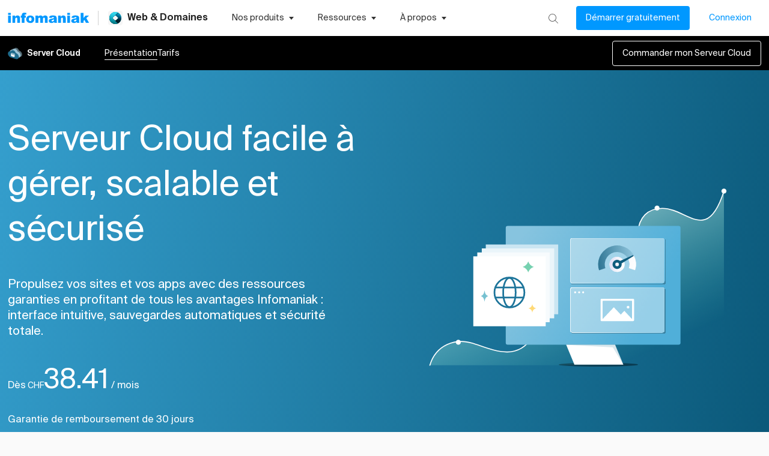

--- FILE ---
content_type: image/svg+xml
request_url: https://www.infomaniak.com/g/static/4e38c57cfaf102eb45b3b966562dcb6d/joomla_icon.svg
body_size: 763
content:
<svg width="32" height="33" viewBox="0 0 32 33" fill="none" xmlns="http://www.w3.org/2000/svg">
    <rect y="0.438965" width="32" height="32" rx="4" fill="#F2F4F6"/>
    <path d="M7.8881 16.4961L7.4401 16.0481C6.0001 14.6081 5.5841 12.5921 6.0961 10.7681C4.6561 10.4481 3.6001 9.16812 3.6001 7.63212C3.6001 5.87213 5.0401 4.43213 6.8001 4.43213C8.4001 4.43213 9.7121 5.58413 9.9681 7.12013C11.6961 6.70413 13.5841 7.18413 14.9281 8.52812L15.1201 8.72012L12.7521 11.0881L12.5601 10.8961C11.7921 10.1281 10.5441 10.1281 9.7761 10.8961C9.0081 11.6641 9.0081 12.9121 9.7761 13.6801L15.0881 18.9921L12.7201 21.3601L10.2241 18.8641L7.8881 16.4961Z"
          fill="#7AC143"/>
    <path d="M10.5441 13.8723L15.8561 8.56035C17.2641 7.15235 19.3121 6.70435 21.1041 7.21635C21.3281 5.64835 22.6721 4.46436 24.2721 4.46436C26.0321 4.46436 27.4721 5.90435 27.4721 7.66435C27.4721 9.29635 26.2561 10.6403 24.6881 10.8323C25.2001 12.6243 24.7521 14.6403 23.3441 16.0483L23.1521 16.2403L20.8481 13.8723L21.0401 13.6803C21.8081 12.9123 21.8081 11.6643 21.0401 10.8963C20.2721 10.1283 19.0241 10.1283 18.2561 10.8963L12.9441 16.2083L10.5441 13.8723Z"
          fill="#F9A541"/>
    <path d="M21.2002 25.808C19.3762 26.352 17.3282 25.936 15.8882 24.496L15.6962 24.304L18.0642 21.936L18.2562 22.128C19.0242 22.896 20.2722 22.896 21.0402 22.128C21.8082 21.3601 21.8082 20.1121 21.0402 19.3441L15.7282 14.0321L18.0962 11.6641L23.4402 17.0081C24.7842 18.3521 25.2642 20.2721 24.8482 22.032C26.4162 22.256 27.6002 23.6 27.6002 25.2C27.6002 26.96 26.1602 28.4 24.4002 28.4C22.8002 28.368 21.4882 27.248 21.2002 25.808Z"
          fill="#F44321"/>
    <path d="M20.2722 19.1522L14.9602 24.4642C13.5842 25.8402 11.6642 26.2882 9.93616 25.8722C9.61616 27.3122 8.33616 28.3682 6.80016 28.3682C5.04016 28.3682 3.60016 26.9282 3.60016 25.1682C3.60016 23.6642 4.65616 22.3842 6.06416 22.0642C5.61616 20.2722 6.06416 18.3522 7.44016 16.9762L7.63216 16.7842L10.0002 19.1522L9.80816 19.3442C9.04016 20.1122 9.04016 21.3602 9.80816 22.1282C10.5762 22.8962 11.8242 22.8962 12.5922 22.1282L17.9042 16.8162L20.2722 19.1522Z"
          fill="#5091CD"/>
</svg>


--- FILE ---
content_type: application/javascript
request_url: https://www.infomaniak.com/g/43e23425e402d1602a0701436d03ca7c89a082d3-fae39028db1c1b5aa3b9.js
body_size: 11650
content:
"use strict";(self.__LOADABLE_LOADED_CHUNKS__=self.__LOADABLE_LOADED_CHUNKS__||[]).push([[22663],{47839:function(e,t,o){o.d(t,{A:function(){return H}});var n=o(98587),r=o(58168),i=o(96540),a=o(34164),s=o(33068),p=o(75659),l=o(771),c=o(73788),f=o(2879),u=o(57223),d=o(11848),m=o(44675),h=o(25669),v=o(28466),g=o(87467),y=o(87558),b=o(83034),w=o(96852),x=o(1668),A=o(68851),O=o(41159),P=o(38413),E=o(31609);function R(e){return(0,E.Ay)("MuiTooltip",e)}var T=(0,P.A)("MuiTooltip",["popper","popperInteractive","popperArrow","popperClose","tooltip","tooltipArrow","touch","tooltipPlacementLeft","tooltipPlacementRight","tooltipPlacementTop","tooltipPlacementBottom","arrow"]),j=o(74848);const M=["arrow","children","classes","components","componentsProps","describeChild","disableFocusListener","disableHoverListener","disableInteractive","disableTouchListener","enterDelay","enterNextDelay","enterTouchDelay","followCursor","id","leaveDelay","leaveTouchDelay","onClose","onOpen","open","placement","PopperComponent","PopperProps","slotProps","slots","title","TransitionComponent","TransitionProps"];const D=(0,d.Ay)(y.A,{name:"MuiTooltip",slot:"Popper",overridesResolver:(e,t)=>{const{ownerState:o}=e;return[t.popper,!o.disableInteractive&&t.popperInteractive,o.arrow&&t.popperArrow,!o.open&&t.popperClose]}})(({theme:e,ownerState:t,open:o})=>(0,r.A)({zIndex:(e.vars||e).zIndex.tooltip,pointerEvents:"none"},!t.disableInteractive&&{pointerEvents:"auto"},!o&&{pointerEvents:"none"},t.arrow&&{[`&[data-popper-placement*="bottom"] .${T.arrow}`]:{top:0,marginTop:"-0.71em","&::before":{transformOrigin:"0 100%"}},[`&[data-popper-placement*="top"] .${T.arrow}`]:{bottom:0,marginBottom:"-0.71em","&::before":{transformOrigin:"100% 0"}},[`&[data-popper-placement*="right"] .${T.arrow}`]:(0,r.A)({},t.isRtl?{right:0,marginRight:"-0.71em"}:{left:0,marginLeft:"-0.71em"},{height:"1em",width:"0.71em","&::before":{transformOrigin:"100% 100%"}}),[`&[data-popper-placement*="left"] .${T.arrow}`]:(0,r.A)({},t.isRtl?{left:0,marginLeft:"-0.71em"}:{right:0,marginRight:"-0.71em"},{height:"1em",width:"0.71em","&::before":{transformOrigin:"0 0"}})})),L=(0,d.Ay)("div",{name:"MuiTooltip",slot:"Tooltip",overridesResolver:(e,t)=>{const{ownerState:o}=e;return[t.tooltip,o.touch&&t.touch,o.arrow&&t.tooltipArrow,t[`tooltipPlacement${(0,v.A)(o.placement.split("-")[0])}`]]}})(({theme:e,ownerState:t})=>{return(0,r.A)({backgroundColor:e.vars?e.vars.palette.Tooltip.bg:(0,l.X4)(e.palette.grey[700],.92),borderRadius:(e.vars||e).shape.borderRadius,color:(e.vars||e).palette.common.white,fontFamily:e.typography.fontFamily,padding:"4px 8px",fontSize:e.typography.pxToRem(11),maxWidth:300,margin:2,wordWrap:"break-word",fontWeight:e.typography.fontWeightMedium},t.arrow&&{position:"relative",margin:0},t.touch&&{padding:"8px 16px",fontSize:e.typography.pxToRem(14),lineHeight:(o=16/14,Math.round(1e5*o)/1e5)+"em",fontWeight:e.typography.fontWeightRegular},{[`.${T.popper}[data-popper-placement*="left"] &`]:(0,r.A)({transformOrigin:"right center"},t.isRtl?(0,r.A)({marginLeft:"14px"},t.touch&&{marginLeft:"24px"}):(0,r.A)({marginRight:"14px"},t.touch&&{marginRight:"24px"})),[`.${T.popper}[data-popper-placement*="right"] &`]:(0,r.A)({transformOrigin:"left center"},t.isRtl?(0,r.A)({marginRight:"14px"},t.touch&&{marginRight:"24px"}):(0,r.A)({marginLeft:"14px"},t.touch&&{marginLeft:"24px"})),[`.${T.popper}[data-popper-placement*="top"] &`]:(0,r.A)({transformOrigin:"center bottom",marginBottom:"14px"},t.touch&&{marginBottom:"24px"}),[`.${T.popper}[data-popper-placement*="bottom"] &`]:(0,r.A)({transformOrigin:"center top",marginTop:"14px"},t.touch&&{marginTop:"24px"})});var o}),k=(0,d.Ay)("span",{name:"MuiTooltip",slot:"Arrow",overridesResolver:(e,t)=>t.arrow})(({theme:e})=>({overflow:"hidden",position:"absolute",width:"1em",height:"0.71em",boxSizing:"border-box",color:e.vars?e.vars.palette.Tooltip.bg:(0,l.X4)(e.palette.grey[700],.9),"&::before":{content:'""',margin:"auto",display:"block",width:"100%",height:"100%",backgroundColor:"currentColor",transform:"rotate(45deg)"}}));let S=!1;const W=new s.E;let B={x:0,y:0};function C(e,t){return(o,...n)=>{t&&t(o,...n),e(o,...n)}}var H=i.forwardRef(function(e,t){var o,l,d,P,E,T,H,N,_,I,F,V,U,q,$,z,X,Y,K;const G=(0,h.b)({props:e,name:"MuiTooltip"}),{arrow:J=!1,children:Q,components:Z={},componentsProps:ee={},describeChild:te=!1,disableFocusListener:oe=!1,disableHoverListener:ne=!1,disableInteractive:re=!1,disableTouchListener:ie=!1,enterDelay:ae=100,enterNextDelay:se=0,enterTouchDelay:pe=700,followCursor:le=!1,id:ce,leaveDelay:fe=0,leaveTouchDelay:ue=1500,onClose:de,onOpen:me,open:he,placement:ve="bottom",PopperComponent:ge,PopperProps:ye={},slotProps:be={},slots:we={},title:xe,TransitionComponent:Ae=g.A,TransitionProps:Oe}=G,Pe=(0,n.A)(G,M),Ee=i.isValidElement(Q)?Q:(0,j.jsx)("span",{children:Q}),Re=(0,m.A)(),Te=(0,c.I)(),[je,Me]=i.useState(),[De,Le]=i.useState(null),ke=i.useRef(!1),Se=re||le,We=(0,s.A)(),Be=(0,s.A)(),Ce=(0,s.A)(),He=(0,s.A)(),[Ne,_e]=(0,O.A)({controlled:he,default:!1,name:"Tooltip",state:"open"});let Ie=Ne;const Fe=(0,x.A)(ce),Ve=i.useRef(),Ue=(0,b.A)(()=>{void 0!==Ve.current&&(document.body.style.WebkitUserSelect=Ve.current,Ve.current=void 0),He.clear()});i.useEffect(()=>Ue,[Ue]);const qe=e=>{W.clear(),S=!0,_e(!0),me&&!Ie&&me(e)},$e=(0,b.A)(e=>{W.start(800+fe,()=>{S=!1}),_e(!1),de&&Ie&&de(e),We.start(Re.transitions.duration.shortest,()=>{ke.current=!1})}),ze=e=>{ke.current&&"touchstart"!==e.type||(je&&je.removeAttribute("title"),Be.clear(),Ce.clear(),ae||S&&se?Be.start(S?se:ae,()=>{qe(e)}):qe(e))},Xe=e=>{Be.clear(),Ce.start(fe,()=>{$e(e)})},{isFocusVisibleRef:Ye,onBlur:Ke,onFocus:Ge,ref:Je}=(0,A.A)(),[,Qe]=i.useState(!1),Ze=e=>{Ke(e),!1===Ye.current&&(Qe(!1),Xe(e))},et=e=>{je||Me(e.currentTarget),Ge(e),!0===Ye.current&&(Qe(!0),ze(e))},tt=e=>{ke.current=!0;const t=Ee.props;t.onTouchStart&&t.onTouchStart(e)},ot=e=>{tt(e),Ce.clear(),We.clear(),Ue(),Ve.current=document.body.style.WebkitUserSelect,document.body.style.WebkitUserSelect="none",He.start(pe,()=>{document.body.style.WebkitUserSelect=Ve.current,ze(e)})},nt=e=>{Ee.props.onTouchEnd&&Ee.props.onTouchEnd(e),Ue(),Ce.start(ue,()=>{$e(e)})};i.useEffect(()=>{if(Ie)return document.addEventListener("keydown",e),()=>{document.removeEventListener("keydown",e)};function e(e){"Escape"!==e.key&&"Esc"!==e.key||$e(e)}},[$e,Ie]);const rt=(0,w.A)((0,u.A)(Ee),Je,Me,t);xe||0===xe||(Ie=!1);const it=i.useRef(),at={},st="string"==typeof xe;te?(at.title=Ie||!st||ne?null:xe,at["aria-describedby"]=Ie?Fe:null):(at["aria-label"]=st?xe:null,at["aria-labelledby"]=Ie&&!st?Fe:null);const pt=(0,r.A)({},at,Pe,Ee.props,{className:(0,a.A)(Pe.className,Ee.props.className),onTouchStart:tt,ref:rt},le?{onMouseMove:e=>{const t=Ee.props;t.onMouseMove&&t.onMouseMove(e),B={x:e.clientX,y:e.clientY},it.current&&it.current.update()}}:{});const lt={};ie||(pt.onTouchStart=ot,pt.onTouchEnd=nt),ne||(pt.onMouseOver=C(ze,pt.onMouseOver),pt.onMouseLeave=C(Xe,pt.onMouseLeave),Se||(lt.onMouseOver=ze,lt.onMouseLeave=Xe)),oe||(pt.onFocus=C(et,pt.onFocus),pt.onBlur=C(Ze,pt.onBlur),Se||(lt.onFocus=et,lt.onBlur=Ze));const ct=i.useMemo(()=>{var e;let t=[{name:"arrow",enabled:Boolean(De),options:{element:De,padding:4}}];return null!=(e=ye.popperOptions)&&e.modifiers&&(t=t.concat(ye.popperOptions.modifiers)),(0,r.A)({},ye.popperOptions,{modifiers:t})},[De,ye]),ft=(0,r.A)({},G,{isRtl:Te,arrow:J,disableInteractive:Se,placement:ve,PopperComponentProp:ge,touch:ke.current}),ut=(e=>{const{classes:t,disableInteractive:o,arrow:n,touch:r,placement:i}=e,a={popper:["popper",!o&&"popperInteractive",n&&"popperArrow"],tooltip:["tooltip",n&&"tooltipArrow",r&&"touch",`tooltipPlacement${(0,v.A)(i.split("-")[0])}`],arrow:["arrow"]};return(0,p.A)(a,R,t)})(ft),dt=null!=(o=null!=(l=we.popper)?l:Z.Popper)?o:D,mt=null!=(d=null!=(P=null!=(E=we.transition)?E:Z.Transition)?P:Ae)?d:g.A,ht=null!=(T=null!=(H=we.tooltip)?H:Z.Tooltip)?T:L,vt=null!=(N=null!=(_=we.arrow)?_:Z.Arrow)?N:k,gt=(0,f.A)(dt,(0,r.A)({},ye,null!=(I=be.popper)?I:ee.popper,{className:(0,a.A)(ut.popper,null==ye?void 0:ye.className,null==(F=null!=(V=be.popper)?V:ee.popper)?void 0:F.className)}),ft),yt=(0,f.A)(mt,(0,r.A)({},Oe,null!=(U=be.transition)?U:ee.transition),ft),bt=(0,f.A)(ht,(0,r.A)({},null!=(q=be.tooltip)?q:ee.tooltip,{className:(0,a.A)(ut.tooltip,null==($=null!=(z=be.tooltip)?z:ee.tooltip)?void 0:$.className)}),ft),wt=(0,f.A)(vt,(0,r.A)({},null!=(X=be.arrow)?X:ee.arrow,{className:(0,a.A)(ut.arrow,null==(Y=null!=(K=be.arrow)?K:ee.arrow)?void 0:Y.className)}),ft);return(0,j.jsxs)(i.Fragment,{children:[i.cloneElement(Ee,pt),(0,j.jsx)(dt,(0,r.A)({as:null!=ge?ge:y.A,placement:ve,anchorEl:le?{getBoundingClientRect:()=>({top:B.y,left:B.x,right:B.x,bottom:B.y,width:0,height:0})}:je,popperRef:it,open:!!je&&Ie,id:Fe,transition:!0},lt,gt,{popperOptions:ct,children:({TransitionProps:e})=>(0,j.jsx)(mt,(0,r.A)({timeout:Re.transitions.duration.shorter},e,yt,{children:(0,j.jsxs)(ht,(0,r.A)({},bt,{children:[xe,J?(0,j.jsx)(vt,(0,r.A)({},wt,{ref:Le})):null]}))}))}))]})})},72923:function(e,t,o){t.A=void 0;var n=function(e,t){if(!t&&e&&e.__esModule)return e;if(null===e||"object"!=typeof e&&"function"!=typeof e)return{default:e};var o=i(t);if(o&&o.has(e))return o.get(e);var n={__proto__:null},r=Object.defineProperty&&Object.getOwnPropertyDescriptor;for(var a in e)if("default"!==a&&Object.prototype.hasOwnProperty.call(e,a)){var s=r?Object.getOwnPropertyDescriptor(e,a):null;s&&(s.get||s.set)?Object.defineProperty(n,a,s):n[a]=e[a]}return n.default=e,o&&o.set(e,n),n}(o(96540)),r=o(60325);function i(e){if("function"!=typeof WeakMap)return null;var t=new WeakMap,o=new WeakMap;return(i=function(e){return e?o:t})(e)}t.A=function(e=null){const t=n.useContext(r.ThemeContext);return t&&(o=t,0!==Object.keys(o).length)?t:e;var o}},87558:function(e,t,o){o.d(t,{A:function(){return Ie}});var n=o(58168),r=o(98587),i=o(72923),a=o(96540),s=o(31523),p=o(21529),l=o(32325);function c(e){if(null==e)return window;if("[object Window]"!==e.toString()){var t=e.ownerDocument;return t&&t.defaultView||window}return e}function f(e){return e instanceof c(e).Element||e instanceof Element}function u(e){return e instanceof c(e).HTMLElement||e instanceof HTMLElement}function d(e){return"undefined"!=typeof ShadowRoot&&(e instanceof c(e).ShadowRoot||e instanceof ShadowRoot)}var m=Math.max,h=Math.min,v=Math.round;function g(){var e=navigator.userAgentData;return null!=e&&e.brands&&Array.isArray(e.brands)?e.brands.map(function(e){return e.brand+"/"+e.version}).join(" "):navigator.userAgent}function y(){return!/^((?!chrome|android).)*safari/i.test(g())}function b(e,t,o){void 0===t&&(t=!1),void 0===o&&(o=!1);var n=e.getBoundingClientRect(),r=1,i=1;t&&u(e)&&(r=e.offsetWidth>0&&v(n.width)/e.offsetWidth||1,i=e.offsetHeight>0&&v(n.height)/e.offsetHeight||1);var a=(f(e)?c(e):window).visualViewport,s=!y()&&o,p=(n.left+(s&&a?a.offsetLeft:0))/r,l=(n.top+(s&&a?a.offsetTop:0))/i,d=n.width/r,m=n.height/i;return{width:d,height:m,top:l,right:p+d,bottom:l+m,left:p,x:p,y:l}}function w(e){var t=c(e);return{scrollLeft:t.pageXOffset,scrollTop:t.pageYOffset}}function x(e){return e?(e.nodeName||"").toLowerCase():null}function A(e){return((f(e)?e.ownerDocument:e.document)||window.document).documentElement}function O(e){return b(A(e)).left+w(e).scrollLeft}function P(e){return c(e).getComputedStyle(e)}function E(e){var t=P(e),o=t.overflow,n=t.overflowX,r=t.overflowY;return/auto|scroll|overlay|hidden/.test(o+r+n)}function R(e,t,o){void 0===o&&(o=!1);var n,r,i=u(t),a=u(t)&&function(e){var t=e.getBoundingClientRect(),o=v(t.width)/e.offsetWidth||1,n=v(t.height)/e.offsetHeight||1;return 1!==o||1!==n}(t),s=A(t),p=b(e,a,o),l={scrollLeft:0,scrollTop:0},f={x:0,y:0};return(i||!i&&!o)&&(("body"!==x(t)||E(s))&&(l=(n=t)!==c(n)&&u(n)?{scrollLeft:(r=n).scrollLeft,scrollTop:r.scrollTop}:w(n)),u(t)?((f=b(t,!0)).x+=t.clientLeft,f.y+=t.clientTop):s&&(f.x=O(s))),{x:p.left+l.scrollLeft-f.x,y:p.top+l.scrollTop-f.y,width:p.width,height:p.height}}function T(e){var t=b(e),o=e.offsetWidth,n=e.offsetHeight;return Math.abs(t.width-o)<=1&&(o=t.width),Math.abs(t.height-n)<=1&&(n=t.height),{x:e.offsetLeft,y:e.offsetTop,width:o,height:n}}function j(e){return"html"===x(e)?e:e.assignedSlot||e.parentNode||(d(e)?e.host:null)||A(e)}function M(e){return["html","body","#document"].indexOf(x(e))>=0?e.ownerDocument.body:u(e)&&E(e)?e:M(j(e))}function D(e,t){var o;void 0===t&&(t=[]);var n=M(e),r=n===(null==(o=e.ownerDocument)?void 0:o.body),i=c(n),a=r?[i].concat(i.visualViewport||[],E(n)?n:[]):n,s=t.concat(a);return r?s:s.concat(D(j(a)))}function L(e){return["table","td","th"].indexOf(x(e))>=0}function k(e){return u(e)&&"fixed"!==P(e).position?e.offsetParent:null}function S(e){for(var t=c(e),o=k(e);o&&L(o)&&"static"===P(o).position;)o=k(o);return o&&("html"===x(o)||"body"===x(o)&&"static"===P(o).position)?t:o||function(e){var t=/firefox/i.test(g());if(/Trident/i.test(g())&&u(e)&&"fixed"===P(e).position)return null;var o=j(e);for(d(o)&&(o=o.host);u(o)&&["html","body"].indexOf(x(o))<0;){var n=P(o);if("none"!==n.transform||"none"!==n.perspective||"paint"===n.contain||-1!==["transform","perspective"].indexOf(n.willChange)||t&&"filter"===n.willChange||t&&n.filter&&"none"!==n.filter)return o;o=o.parentNode}return null}(e)||t}var W="top",B="bottom",C="right",H="left",N="auto",_=[W,B,C,H],I="start",F="end",V="viewport",U="popper",q=_.reduce(function(e,t){return e.concat([t+"-"+I,t+"-"+F])},[]),$=[].concat(_,[N]).reduce(function(e,t){return e.concat([t,t+"-"+I,t+"-"+F])},[]),z=["beforeRead","read","afterRead","beforeMain","main","afterMain","beforeWrite","write","afterWrite"];function X(e){var t=new Map,o=new Set,n=[];function r(e){o.add(e.name),[].concat(e.requires||[],e.requiresIfExists||[]).forEach(function(e){if(!o.has(e)){var n=t.get(e);n&&r(n)}}),n.push(e)}return e.forEach(function(e){t.set(e.name,e)}),e.forEach(function(e){o.has(e.name)||r(e)}),n}var Y={placement:"bottom",modifiers:[],strategy:"absolute"};function K(){for(var e=arguments.length,t=new Array(e),o=0;o<e;o++)t[o]=arguments[o];return!t.some(function(e){return!(e&&"function"==typeof e.getBoundingClientRect)})}function G(e){void 0===e&&(e={});var t=e,o=t.defaultModifiers,n=void 0===o?[]:o,r=t.defaultOptions,i=void 0===r?Y:r;return function(e,t,o){void 0===o&&(o=i);var r,a,s={placement:"bottom",orderedModifiers:[],options:Object.assign({},Y,i),modifiersData:{},elements:{reference:e,popper:t},attributes:{},styles:{}},p=[],l=!1,c={state:s,setOptions:function(o){var r="function"==typeof o?o(s.options):o;u(),s.options=Object.assign({},i,s.options,r),s.scrollParents={reference:f(e)?D(e):e.contextElement?D(e.contextElement):[],popper:D(t)};var a,l,d=function(e){var t=X(e);return z.reduce(function(e,o){return e.concat(t.filter(function(e){return e.phase===o}))},[])}((a=[].concat(n,s.options.modifiers),l=a.reduce(function(e,t){var o=e[t.name];return e[t.name]=o?Object.assign({},o,t,{options:Object.assign({},o.options,t.options),data:Object.assign({},o.data,t.data)}):t,e},{}),Object.keys(l).map(function(e){return l[e]})));return s.orderedModifiers=d.filter(function(e){return e.enabled}),s.orderedModifiers.forEach(function(e){var t=e.name,o=e.options,n=void 0===o?{}:o,r=e.effect;if("function"==typeof r){var i=r({state:s,name:t,instance:c,options:n}),a=function(){};p.push(i||a)}}),c.update()},forceUpdate:function(){if(!l){var e=s.elements,t=e.reference,o=e.popper;if(K(t,o)){s.rects={reference:R(t,S(o),"fixed"===s.options.strategy),popper:T(o)},s.reset=!1,s.placement=s.options.placement,s.orderedModifiers.forEach(function(e){return s.modifiersData[e.name]=Object.assign({},e.data)});for(var n=0;n<s.orderedModifiers.length;n++)if(!0!==s.reset){var r=s.orderedModifiers[n],i=r.fn,a=r.options,p=void 0===a?{}:a,f=r.name;"function"==typeof i&&(s=i({state:s,options:p,name:f,instance:c})||s)}else s.reset=!1,n=-1}}},update:(r=function(){return new Promise(function(e){c.forceUpdate(),e(s)})},function(){return a||(a=new Promise(function(e){Promise.resolve().then(function(){a=void 0,e(r())})})),a}),destroy:function(){u(),l=!0}};if(!K(e,t))return c;function u(){p.forEach(function(e){return e()}),p=[]}return c.setOptions(o).then(function(e){!l&&o.onFirstUpdate&&o.onFirstUpdate(e)}),c}}var J={passive:!0};function Q(e){return e.split("-")[0]}function Z(e){return e.split("-")[1]}function ee(e){return["top","bottom"].indexOf(e)>=0?"x":"y"}function te(e){var t,o=e.reference,n=e.element,r=e.placement,i=r?Q(r):null,a=r?Z(r):null,s=o.x+o.width/2-n.width/2,p=o.y+o.height/2-n.height/2;switch(i){case W:t={x:s,y:o.y-n.height};break;case B:t={x:s,y:o.y+o.height};break;case C:t={x:o.x+o.width,y:p};break;case H:t={x:o.x-n.width,y:p};break;default:t={x:o.x,y:o.y}}var l=i?ee(i):null;if(null!=l){var c="y"===l?"height":"width";switch(a){case I:t[l]=t[l]-(o[c]/2-n[c]/2);break;case F:t[l]=t[l]+(o[c]/2-n[c]/2)}}return t}var oe={top:"auto",right:"auto",bottom:"auto",left:"auto"};function ne(e){var t,o=e.popper,n=e.popperRect,r=e.placement,i=e.variation,a=e.offsets,s=e.position,p=e.gpuAcceleration,l=e.adaptive,f=e.roundOffsets,u=e.isFixed,d=a.x,m=void 0===d?0:d,h=a.y,g=void 0===h?0:h,y="function"==typeof f?f({x:m,y:g}):{x:m,y:g};m=y.x,g=y.y;var b=a.hasOwnProperty("x"),w=a.hasOwnProperty("y"),x=H,O=W,E=window;if(l){var R=S(o),T="clientHeight",j="clientWidth";if(R===c(o)&&"static"!==P(R=A(o)).position&&"absolute"===s&&(T="scrollHeight",j="scrollWidth"),r===W||(r===H||r===C)&&i===F)O=B,g-=(u&&R===E&&E.visualViewport?E.visualViewport.height:R[T])-n.height,g*=p?1:-1;if(r===H||(r===W||r===B)&&i===F)x=C,m-=(u&&R===E&&E.visualViewport?E.visualViewport.width:R[j])-n.width,m*=p?1:-1}var M,D=Object.assign({position:s},l&&oe),L=!0===f?function(e,t){var o=e.x,n=e.y,r=t.devicePixelRatio||1;return{x:v(o*r)/r||0,y:v(n*r)/r||0}}({x:m,y:g},c(o)):{x:m,y:g};return m=L.x,g=L.y,p?Object.assign({},D,((M={})[O]=w?"0":"",M[x]=b?"0":"",M.transform=(E.devicePixelRatio||1)<=1?"translate("+m+"px, "+g+"px)":"translate3d("+m+"px, "+g+"px, 0)",M)):Object.assign({},D,((t={})[O]=w?g+"px":"",t[x]=b?m+"px":"",t.transform="",t))}var re={name:"offset",enabled:!0,phase:"main",requires:["popperOffsets"],fn:function(e){var t=e.state,o=e.options,n=e.name,r=o.offset,i=void 0===r?[0,0]:r,a=$.reduce(function(e,o){return e[o]=function(e,t,o){var n=Q(e),r=[H,W].indexOf(n)>=0?-1:1,i="function"==typeof o?o(Object.assign({},t,{placement:e})):o,a=i[0],s=i[1];return a=a||0,s=(s||0)*r,[H,C].indexOf(n)>=0?{x:s,y:a}:{x:a,y:s}}(o,t.rects,i),e},{}),s=a[t.placement],p=s.x,l=s.y;null!=t.modifiersData.popperOffsets&&(t.modifiersData.popperOffsets.x+=p,t.modifiersData.popperOffsets.y+=l),t.modifiersData[n]=a}},ie={left:"right",right:"left",bottom:"top",top:"bottom"};function ae(e){return e.replace(/left|right|bottom|top/g,function(e){return ie[e]})}var se={start:"end",end:"start"};function pe(e){return e.replace(/start|end/g,function(e){return se[e]})}function le(e,t){var o=t.getRootNode&&t.getRootNode();if(e.contains(t))return!0;if(o&&d(o)){var n=t;do{if(n&&e.isSameNode(n))return!0;n=n.parentNode||n.host}while(n)}return!1}function ce(e){return Object.assign({},e,{left:e.x,top:e.y,right:e.x+e.width,bottom:e.y+e.height})}function fe(e,t,o){return t===V?ce(function(e,t){var o=c(e),n=A(e),r=o.visualViewport,i=n.clientWidth,a=n.clientHeight,s=0,p=0;if(r){i=r.width,a=r.height;var l=y();(l||!l&&"fixed"===t)&&(s=r.offsetLeft,p=r.offsetTop)}return{width:i,height:a,x:s+O(e),y:p}}(e,o)):f(t)?function(e,t){var o=b(e,!1,"fixed"===t);return o.top=o.top+e.clientTop,o.left=o.left+e.clientLeft,o.bottom=o.top+e.clientHeight,o.right=o.left+e.clientWidth,o.width=e.clientWidth,o.height=e.clientHeight,o.x=o.left,o.y=o.top,o}(t,o):ce(function(e){var t,o=A(e),n=w(e),r=null==(t=e.ownerDocument)?void 0:t.body,i=m(o.scrollWidth,o.clientWidth,r?r.scrollWidth:0,r?r.clientWidth:0),a=m(o.scrollHeight,o.clientHeight,r?r.scrollHeight:0,r?r.clientHeight:0),s=-n.scrollLeft+O(e),p=-n.scrollTop;return"rtl"===P(r||o).direction&&(s+=m(o.clientWidth,r?r.clientWidth:0)-i),{width:i,height:a,x:s,y:p}}(A(e)))}function ue(e,t,o,n){var r="clippingParents"===t?function(e){var t=D(j(e)),o=["absolute","fixed"].indexOf(P(e).position)>=0&&u(e)?S(e):e;return f(o)?t.filter(function(e){return f(e)&&le(e,o)&&"body"!==x(e)}):[]}(e):[].concat(t),i=[].concat(r,[o]),a=i[0],s=i.reduce(function(t,o){var r=fe(e,o,n);return t.top=m(r.top,t.top),t.right=h(r.right,t.right),t.bottom=h(r.bottom,t.bottom),t.left=m(r.left,t.left),t},fe(e,a,n));return s.width=s.right-s.left,s.height=s.bottom-s.top,s.x=s.left,s.y=s.top,s}function de(e){return Object.assign({},{top:0,right:0,bottom:0,left:0},e)}function me(e,t){return t.reduce(function(t,o){return t[o]=e,t},{})}function he(e,t){void 0===t&&(t={});var o=t,n=o.placement,r=void 0===n?e.placement:n,i=o.strategy,a=void 0===i?e.strategy:i,s=o.boundary,p=void 0===s?"clippingParents":s,l=o.rootBoundary,c=void 0===l?V:l,u=o.elementContext,d=void 0===u?U:u,m=o.altBoundary,h=void 0!==m&&m,v=o.padding,g=void 0===v?0:v,y=de("number"!=typeof g?g:me(g,_)),w=d===U?"reference":U,x=e.rects.popper,O=e.elements[h?w:d],P=ue(f(O)?O:O.contextElement||A(e.elements.popper),p,c,a),E=b(e.elements.reference),R=te({reference:E,element:x,strategy:"absolute",placement:r}),T=ce(Object.assign({},x,R)),j=d===U?T:E,M={top:P.top-j.top+y.top,bottom:j.bottom-P.bottom+y.bottom,left:P.left-j.left+y.left,right:j.right-P.right+y.right},D=e.modifiersData.offset;if(d===U&&D){var L=D[r];Object.keys(M).forEach(function(e){var t=[C,B].indexOf(e)>=0?1:-1,o=[W,B].indexOf(e)>=0?"y":"x";M[e]+=L[o]*t})}return M}function ve(e,t,o){return m(e,h(t,o))}var ge={name:"preventOverflow",enabled:!0,phase:"main",fn:function(e){var t=e.state,o=e.options,n=e.name,r=o.mainAxis,i=void 0===r||r,a=o.altAxis,s=void 0!==a&&a,p=o.boundary,l=o.rootBoundary,c=o.altBoundary,f=o.padding,u=o.tether,d=void 0===u||u,v=o.tetherOffset,g=void 0===v?0:v,y=he(t,{boundary:p,rootBoundary:l,padding:f,altBoundary:c}),b=Q(t.placement),w=Z(t.placement),x=!w,A=ee(b),O="x"===A?"y":"x",P=t.modifiersData.popperOffsets,E=t.rects.reference,R=t.rects.popper,j="function"==typeof g?g(Object.assign({},t.rects,{placement:t.placement})):g,M="number"==typeof j?{mainAxis:j,altAxis:j}:Object.assign({mainAxis:0,altAxis:0},j),D=t.modifiersData.offset?t.modifiersData.offset[t.placement]:null,L={x:0,y:0};if(P){if(i){var k,N="y"===A?W:H,_="y"===A?B:C,F="y"===A?"height":"width",V=P[A],U=V+y[N],q=V-y[_],$=d?-R[F]/2:0,z=w===I?E[F]:R[F],X=w===I?-R[F]:-E[F],Y=t.elements.arrow,K=d&&Y?T(Y):{width:0,height:0},G=t.modifiersData["arrow#persistent"]?t.modifiersData["arrow#persistent"].padding:{top:0,right:0,bottom:0,left:0},J=G[N],te=G[_],oe=ve(0,E[F],K[F]),ne=x?E[F]/2-$-oe-J-M.mainAxis:z-oe-J-M.mainAxis,re=x?-E[F]/2+$+oe+te+M.mainAxis:X+oe+te+M.mainAxis,ie=t.elements.arrow&&S(t.elements.arrow),ae=ie?"y"===A?ie.clientTop||0:ie.clientLeft||0:0,se=null!=(k=null==D?void 0:D[A])?k:0,pe=V+re-se,le=ve(d?h(U,V+ne-se-ae):U,V,d?m(q,pe):q);P[A]=le,L[A]=le-V}if(s){var ce,fe="x"===A?W:H,ue="x"===A?B:C,de=P[O],me="y"===O?"height":"width",ge=de+y[fe],ye=de-y[ue],be=-1!==[W,H].indexOf(b),we=null!=(ce=null==D?void 0:D[O])?ce:0,xe=be?ge:de-E[me]-R[me]-we+M.altAxis,Ae=be?de+E[me]+R[me]-we-M.altAxis:ye,Oe=d&&be?function(e,t,o){var n=ve(e,t,o);return n>o?o:n}(xe,de,Ae):ve(d?xe:ge,de,d?Ae:ye);P[O]=Oe,L[O]=Oe-de}t.modifiersData[n]=L}},requiresIfExists:["offset"]};var ye={name:"arrow",enabled:!0,phase:"main",fn:function(e){var t,o=e.state,n=e.name,r=e.options,i=o.elements.arrow,a=o.modifiersData.popperOffsets,s=Q(o.placement),p=ee(s),l=[H,C].indexOf(s)>=0?"height":"width";if(i&&a){var c=function(e,t){return de("number"!=typeof(e="function"==typeof e?e(Object.assign({},t.rects,{placement:t.placement})):e)?e:me(e,_))}(r.padding,o),f=T(i),u="y"===p?W:H,d="y"===p?B:C,m=o.rects.reference[l]+o.rects.reference[p]-a[p]-o.rects.popper[l],h=a[p]-o.rects.reference[p],v=S(i),g=v?"y"===p?v.clientHeight||0:v.clientWidth||0:0,y=m/2-h/2,b=c[u],w=g-f[l]-c[d],x=g/2-f[l]/2+y,A=ve(b,x,w),O=p;o.modifiersData[n]=((t={})[O]=A,t.centerOffset=A-x,t)}},effect:function(e){var t=e.state,o=e.options.element,n=void 0===o?"[data-popper-arrow]":o;null!=n&&("string"!=typeof n||(n=t.elements.popper.querySelector(n)))&&le(t.elements.popper,n)&&(t.elements.arrow=n)},requires:["popperOffsets"],requiresIfExists:["preventOverflow"]};function be(e,t,o){return void 0===o&&(o={x:0,y:0}),{top:e.top-t.height-o.y,right:e.right-t.width+o.x,bottom:e.bottom-t.height+o.y,left:e.left-t.width-o.x}}function we(e){return[W,C,B,H].some(function(t){return e[t]>=0})}var xe=G({defaultModifiers:[{name:"eventListeners",enabled:!0,phase:"write",fn:function(){},effect:function(e){var t=e.state,o=e.instance,n=e.options,r=n.scroll,i=void 0===r||r,a=n.resize,s=void 0===a||a,p=c(t.elements.popper),l=[].concat(t.scrollParents.reference,t.scrollParents.popper);return i&&l.forEach(function(e){e.addEventListener("scroll",o.update,J)}),s&&p.addEventListener("resize",o.update,J),function(){i&&l.forEach(function(e){e.removeEventListener("scroll",o.update,J)}),s&&p.removeEventListener("resize",o.update,J)}},data:{}},{name:"popperOffsets",enabled:!0,phase:"read",fn:function(e){var t=e.state,o=e.name;t.modifiersData[o]=te({reference:t.rects.reference,element:t.rects.popper,strategy:"absolute",placement:t.placement})},data:{}},{name:"computeStyles",enabled:!0,phase:"beforeWrite",fn:function(e){var t=e.state,o=e.options,n=o.gpuAcceleration,r=void 0===n||n,i=o.adaptive,a=void 0===i||i,s=o.roundOffsets,p=void 0===s||s,l={placement:Q(t.placement),variation:Z(t.placement),popper:t.elements.popper,popperRect:t.rects.popper,gpuAcceleration:r,isFixed:"fixed"===t.options.strategy};null!=t.modifiersData.popperOffsets&&(t.styles.popper=Object.assign({},t.styles.popper,ne(Object.assign({},l,{offsets:t.modifiersData.popperOffsets,position:t.options.strategy,adaptive:a,roundOffsets:p})))),null!=t.modifiersData.arrow&&(t.styles.arrow=Object.assign({},t.styles.arrow,ne(Object.assign({},l,{offsets:t.modifiersData.arrow,position:"absolute",adaptive:!1,roundOffsets:p})))),t.attributes.popper=Object.assign({},t.attributes.popper,{"data-popper-placement":t.placement})},data:{}},{name:"applyStyles",enabled:!0,phase:"write",fn:function(e){var t=e.state;Object.keys(t.elements).forEach(function(e){var o=t.styles[e]||{},n=t.attributes[e]||{},r=t.elements[e];u(r)&&x(r)&&(Object.assign(r.style,o),Object.keys(n).forEach(function(e){var t=n[e];!1===t?r.removeAttribute(e):r.setAttribute(e,!0===t?"":t)}))})},effect:function(e){var t=e.state,o={popper:{position:t.options.strategy,left:"0",top:"0",margin:"0"},arrow:{position:"absolute"},reference:{}};return Object.assign(t.elements.popper.style,o.popper),t.styles=o,t.elements.arrow&&Object.assign(t.elements.arrow.style,o.arrow),function(){Object.keys(t.elements).forEach(function(e){var n=t.elements[e],r=t.attributes[e]||{},i=Object.keys(t.styles.hasOwnProperty(e)?t.styles[e]:o[e]).reduce(function(e,t){return e[t]="",e},{});u(n)&&x(n)&&(Object.assign(n.style,i),Object.keys(r).forEach(function(e){n.removeAttribute(e)}))})}},requires:["computeStyles"]},re,{name:"flip",enabled:!0,phase:"main",fn:function(e){var t=e.state,o=e.options,n=e.name;if(!t.modifiersData[n]._skip){for(var r=o.mainAxis,i=void 0===r||r,a=o.altAxis,s=void 0===a||a,p=o.fallbackPlacements,l=o.padding,c=o.boundary,f=o.rootBoundary,u=o.altBoundary,d=o.flipVariations,m=void 0===d||d,h=o.allowedAutoPlacements,v=t.options.placement,g=Q(v),y=p||(g===v||!m?[ae(v)]:function(e){if(Q(e)===N)return[];var t=ae(e);return[pe(e),t,pe(t)]}(v)),b=[v].concat(y).reduce(function(e,o){return e.concat(Q(o)===N?function(e,t){void 0===t&&(t={});var o=t,n=o.placement,r=o.boundary,i=o.rootBoundary,a=o.padding,s=o.flipVariations,p=o.allowedAutoPlacements,l=void 0===p?$:p,c=Z(n),f=c?s?q:q.filter(function(e){return Z(e)===c}):_,u=f.filter(function(e){return l.indexOf(e)>=0});0===u.length&&(u=f);var d=u.reduce(function(t,o){return t[o]=he(e,{placement:o,boundary:r,rootBoundary:i,padding:a})[Q(o)],t},{});return Object.keys(d).sort(function(e,t){return d[e]-d[t]})}(t,{placement:o,boundary:c,rootBoundary:f,padding:l,flipVariations:m,allowedAutoPlacements:h}):o)},[]),w=t.rects.reference,x=t.rects.popper,A=new Map,O=!0,P=b[0],E=0;E<b.length;E++){var R=b[E],T=Q(R),j=Z(R)===I,M=[W,B].indexOf(T)>=0,D=M?"width":"height",L=he(t,{placement:R,boundary:c,rootBoundary:f,altBoundary:u,padding:l}),k=M?j?C:H:j?B:W;w[D]>x[D]&&(k=ae(k));var S=ae(k),F=[];if(i&&F.push(L[T]<=0),s&&F.push(L[k]<=0,L[S]<=0),F.every(function(e){return e})){P=R,O=!1;break}A.set(R,F)}if(O)for(var V=function(e){var t=b.find(function(t){var o=A.get(t);if(o)return o.slice(0,e).every(function(e){return e})});if(t)return P=t,"break"},U=m?3:1;U>0;U--){if("break"===V(U))break}t.placement!==P&&(t.modifiersData[n]._skip=!0,t.placement=P,t.reset=!0)}},requiresIfExists:["offset"],data:{_skip:!1}},ge,ye,{name:"hide",enabled:!0,phase:"main",requiresIfExists:["preventOverflow"],fn:function(e){var t=e.state,o=e.name,n=t.rects.reference,r=t.rects.popper,i=t.modifiersData.preventOverflow,a=he(t,{elementContext:"reference"}),s=he(t,{altBoundary:!0}),p=be(a,n),l=be(s,r,i),c=we(p),f=we(l);t.modifiersData[o]={referenceClippingOffsets:p,popperEscapeOffsets:l,isReferenceHidden:c,hasPopperEscaped:f},t.attributes.popper=Object.assign({},t.attributes.popper,{"data-popper-reference-hidden":c,"data-popper-escaped":f})}}]}),Ae=o(75659),Oe=o(79329),Pe=o(45061),Ee=o(38413),Re=o(31609);function Te(e){return(0,Re.Ay)("MuiPopper",e)}(0,Ee.A)("MuiPopper",["root"]);var je=o(74848);const Me=["anchorEl","children","direction","disablePortal","modifiers","open","placement","popperOptions","popperRef","slotProps","slots","TransitionProps","ownerState"],De=["anchorEl","children","container","direction","disablePortal","keepMounted","modifiers","open","placement","popperOptions","popperRef","style","transition","slotProps","slots"];function Le(e){return"function"==typeof e?e():e}function ke(e){return void 0!==e.nodeType}const Se={},We=a.forwardRef(function(e,t){var o;const{anchorEl:i,children:l,direction:c,disablePortal:f,modifiers:u,open:d,placement:m,popperOptions:h,popperRef:v,slotProps:g={},slots:y={},TransitionProps:b}=e,w=(0,r.A)(e,Me),x=a.useRef(null),A=(0,s.A)(x,t),O=a.useRef(null),P=(0,s.A)(O,v),E=a.useRef(P);(0,p.A)(()=>{E.current=P},[P]),a.useImperativeHandle(v,()=>O.current,[]);const R=function(e,t){if("ltr"===t)return e;switch(e){case"bottom-end":return"bottom-start";case"bottom-start":return"bottom-end";case"top-end":return"top-start";case"top-start":return"top-end";default:return e}}(m,c),[T,j]=a.useState(R),[M,D]=a.useState(Le(i));a.useEffect(()=>{O.current&&O.current.forceUpdate()}),a.useEffect(()=>{i&&D(Le(i))},[i]),(0,p.A)(()=>{if(!M||!d)return;let e=[{name:"preventOverflow",options:{altBoundary:f}},{name:"flip",options:{altBoundary:f}},{name:"onUpdate",enabled:!0,phase:"afterWrite",fn:({state:e})=>{j(e.placement)}}];null!=u&&(e=e.concat(u)),h&&null!=h.modifiers&&(e=e.concat(h.modifiers));const t=xe(M,x.current,(0,n.A)({placement:R},h,{modifiers:e}));return E.current(t),()=>{t.destroy(),E.current(null)}},[M,f,u,d,h,R]);const L={placement:T};null!==b&&(L.TransitionProps=b);const k=(e=>{const{classes:t}=e;return(0,Ae.A)({root:["root"]},Te,t)})(e),S=null!=(o=y.root)?o:"div",W=(0,Oe.A)({elementType:S,externalSlotProps:g.root,externalForwardedProps:w,additionalProps:{role:"tooltip",ref:A},ownerState:e,className:k.root});return(0,je.jsx)(S,(0,n.A)({},W,{children:"function"==typeof l?l(L):l}))});var Be=a.forwardRef(function(e,t){const{anchorEl:o,children:i,container:s,direction:p="ltr",disablePortal:c=!1,keepMounted:f=!1,modifiers:u,open:d,placement:m="bottom",popperOptions:h=Se,popperRef:v,style:g,transition:y=!1,slotProps:b={},slots:w={}}=e,x=(0,r.A)(e,De),[A,O]=a.useState(!0);if(!f&&!d&&(!y||A))return null;let P;if(s)P=s;else if(o){const e=Le(o);P=e&&ke(e)?(0,l.A)(e).body:(0,l.A)(null).body}const E=d||!f||y&&!A?void 0:"none",R=y?{in:d,onEnter:()=>{O(!1)},onExited:()=>{O(!0)}}:void 0;return(0,je.jsx)(Pe.A,{disablePortal:c,container:P,children:(0,je.jsx)(We,(0,n.A)({anchorEl:o,direction:p,disablePortal:c,modifiers:u,ref:t,open:y?!A:d,placement:m,popperOptions:h,popperRef:v,slotProps:b,slots:w},x,{style:(0,n.A)({position:"fixed",top:0,left:0,display:E},g),TransitionProps:R,children:i}))})}),Ce=o(11848),He=o(25669);const Ne=["anchorEl","component","components","componentsProps","container","disablePortal","keepMounted","modifiers","open","placement","popperOptions","popperRef","transition","slots","slotProps"],_e=(0,Ce.Ay)(Be,{name:"MuiPopper",slot:"Root",overridesResolver:(e,t)=>t.root})({});var Ie=a.forwardRef(function(e,t){var o;const a=(0,i.A)(),s=(0,He.b)({props:e,name:"MuiPopper"}),{anchorEl:p,component:l,components:c,componentsProps:f,container:u,disablePortal:d,keepMounted:m,modifiers:h,open:v,placement:g,popperOptions:y,popperRef:b,transition:w,slots:x,slotProps:A}=s,O=(0,r.A)(s,Ne),P=null!=(o=null==x?void 0:x.root)?o:null==c?void 0:c.Root,E=(0,n.A)({anchorEl:p,container:u,disablePortal:d,keepMounted:m,modifiers:h,open:v,placement:g,popperOptions:y,popperRef:b,transition:w},O);return(0,je.jsx)(_e,(0,n.A)({as:l,direction:null==a?void 0:a.direction,slots:{root:P},slotProps:null!=A?A:f},E,{ref:t}))})}}]);

--- FILE ---
content_type: application/javascript
request_url: https://www.infomaniak.com/g/e52e223e7101839a1149556efea5df5ca6ea1d83-0320c47f0f2cdd3bc81e.js
body_size: 13140
content:
"use strict";(self.__LOADABLE_LOADED_CHUNKS__=self.__LOADABLE_LOADED_CHUNKS__||[]).push([[75244],{23154:function(e,t,s){var a=s(85757),n=s(28221),r=s(72713),i=s(31741),o=s(2561),l=(s(35183),s(2445));t.A=e=>{let{isUnmanaged:t}=e;const s=(0,n.u)(),d=((0,a.tz)(),{link:{color:s.palette.primary.main,cursor:"pointer"}}),c=e=>{const t=new CustomEvent("openSupportModuleFaq",{detail:{id:e}});document.dispatchEvent(t)},u=[{title:(0,l.Y)(a.sA,{id:"Puis-je passer d'un hebergement Web vers un Serveur Cloud Manage ?",defaultMessage:"Puis-je passer d'un hebergement Web vers un Serveur Cloud Manage ?"}),body:(0,l.Y)(a.sA,{id:"Oui, Infomaniak se charge automatiquement de la migration de vos sites vers un Serveur Cloud Manage. Vous pouvez <link>demarrer cette procedure</link> de maniere autonome.",defaultMessage:"Oui, Infomaniak se charge automatiquement de la migration de vos sites vers un Serveur Cloud Manage. Vous pouvez <link>demarrer cette procedure</link> de maniere autonome.",values:{link:e=>(0,l.Y)("a",{css:d.link,onClick:()=>c(2127),target:"_blank",rel:"noopener noreferrer",children:e})}})},{title:(0,l.Y)(a.sA,{id:"Quelles sont les differences entre un hebergement Web et un Serveur Cloud ?",defaultMessage:"Quelles sont les differences entre un hebergement Web et un Serveur Cloud ?"}),body:(0,l.Y)(a.sA,{id:"Avec un <link1>hebergement Web</link1>, les ressources de votre serveur sont partagees avec d'autres clients. C'est l'offre ideale pour creer votre premier site Internet. En cas de besoin, vous pourrez migrer en 1 clic vers un Serveur Cloud manage par la suite.{br}{br} Avec un Serveur Cloud manage, les ressources commandees sont garanties et ne sont pas partagees avec d'autres clients. Cette solution est aussi simple a utiliser qu'un hebergement Web et permet d'installer des <link2>technologies supplementaires</link2> (Redis, Varnish, Memcached, MongoDB, Node.js, etc.).{br}{br} Les deux solutions permettent d'installer automatiquement <link3>plus de 100 CMS et applications Web</link3> comme WordPress, Joomla, Drupal, Nextcloud, etc.",defaultMessage:"Avec un <link1>hebergement Web</link1>, les ressources de votre serveur sont partagees avec d'autres clients. C'est l'offre ideale pour creer votre premier site Internet. En cas de besoin, vous pourrez migrer en 1 clic vers un Serveur Cloud manage par la suite.{br}{br} Avec un Serveur Cloud manage, les ressources commandees sont garanties et ne sont pas partagees avec d'autres clients. Cette solution est aussi simple a utiliser qu'un hebergement Web et permet d'installer des <link2>technologies supplementaires</link2> (Redis, Varnish, Memcached, MongoDB, Node.js, etc.).{br}{br} Les deux solutions permettent d'installer automatiquement <link3>plus de 100 CMS et applications Web</link3> comme WordPress, Joomla, Drupal, Nextcloud, etc.",values:{link1:e=>(0,l.Y)(r.Ay,{to:"/hosting-web",children:e}),link2:e=>(0,l.Y)("a",{css:d.link,onClick:()=>c(877),target:"_blank",rel:"noopener noreferrer",children:e}),link3:e=>(0,l.Y)(r.Ay,{to:"/hosting-web/cms",children:e}),br:(0,l.Y)("br",{})}})},{title:(0,l.Y)(a.sA,{id:"Que puis-je installer sur Serveur Cloud ?",defaultMessage:"Que puis-je installer sur Serveur Cloud ?"}),body:(0,l.Y)(a.sA,{id:"Le Serveur Cloud Manage est une solution cle en main qui vous permet de deployer automatiquement plus de 100 CMS et applications Web ainsi que pres de 40 technologies sur mesure.{br}{br} <list>{listItems}</list>",defaultMessage:"Le Serveur Cloud Manage est une solution cle en main qui vous permet de deployer automatiquement plus de 100 CMS et applications Web ainsi que pres de 40 technologies sur mesure.{br}{br} <list>{listItems}</list>",values:{br:(0,l.Y)("br",{}),list:e=>(0,l.Y)("ul",{children:e}),listItems:(0,l.Y)(a.sA,{id:"<item><link1>Liste des CMS et applications Web</link1> (WordPress, Joomla, Drupal, Prestashop, etc.)</item><item><link2>Liste des technologies supportees</link2> (Varnish, Memcached, MongoDB, Node.js, etc.)</item>",defaultMessage:"<item></item><item></item>",values:{item:e=>(0,l.Y)("li",{children:e}),link1:e=>(0,l.Y)(r.Ay,{to:"/hosting-web/cms",children:e}),link2:e=>(0,l.Y)("a",{css:d.link,onClick:()=>c(877),target:"_blank",rel:"noopener noreferrer",children:e})}})}})},{title:(0,l.Y)(a.sA,{id:"Puis-je modifier mes ressources en cours de route ?",defaultMessage:"Puis-je modifier mes ressources en cours de route ?"}),body:(0,l.Y)(a.sA,{id:"La puissance (CPU, RAM, stockage) d'un Serveur Cloud Manage peut etre modifiee a tout moment selon l'evolution de vos besoins.",defaultMessage:"La puissance (CPU, RAM, stockage) d'un Serveur Cloud Manage peut etre modifiee a tout moment selon l'evolution de vos besoins."})},{title:(0,l.Y)(a.sA,{id:"Puis-je migrer d'un Serveur Cloud Manage vers un VPS Cloud et vice-versa ?",defaultMessage:"Puis-je migrer d'un Serveur Cloud Manage vers un VPS Cloud et vice-versa ?"}),body:(0,l.Y)(a.sA,{id:"Oui, mais vous devrez transferer manuellement les fichiers et les bases de donnees de vos sites et applications. Il est en revanche possible de <link1>migrer automatiquement d'un hebergement Web vers un Serveur Cloud manage</link1>.{br}{br} Si vous hesitez entre un Serveur Cloud manage, un Serveur Linux / Windows ou un hebergement Web, <link2>ce guide</link2> vous aidera a comprendre les principales differences entre ces solutions.",defaultMessage:"Oui, mais vous devrez transferer manuellement les fichiers et les bases de donnees de vos sites et applications. Il est en revanche possible de <link1>migrer automatiquement d'un hebergement Web vers un Serveur Cloud manage</link1>.{br}{br} Si vous hesitez entre un Serveur Cloud manage, un Serveur Linux / Windows ou un hebergement Web, <link2>ce guide</link2> vous aidera a comprendre les principales differences entre ces solutions.",values:{link1:e=>(0,l.Y)("a",{css:d.link,onClick:()=>c(2127),target:"_blank",rel:"noopener noreferrer",children:e}),link2:e=>(0,l.Y)("a",{css:d.link,onClick:()=>c(2019),target:"_blank",rel:"noopener noreferrer",children:e}),br:(0,l.Y)("br",{})}})},{title:(0,l.Y)(a.sA,{id:"Combien de sites et d'hebergements puis-je heberger sur un Serveur Cloud ?",defaultMessage:"Combien de sites et d'hebergements puis-je heberger sur un Serveur Cloud ?"}),body:(0,l.Y)(a.sA,{id:"Un Serveur Cloud Manage peut propulser jusqu'a 400 sites Internet et 100 hebergements, dans la limite des ressources commandees (CPU, RAM, stockage). Les hebergements vous permettent d'organiser vos sites Internet et de deleguer des droits de gestion pour restreindre la gestion d'un ou plusieurs sites precis a un collaborateur ou un partenaire par exemple. <link1>En savoir plus</link1> {br}{br} Par defaut, un Serveur Cloud inclut 20 sites Internet et 5 hebergements.",defaultMessage:"Un Serveur Cloud Manage peut propulser jusqu'a 400 sites Internet et 100 hebergements, dans la limite des ressources commandees (CPU, RAM, stockage). Les hebergements vous permettent d'organiser vos sites Internet et de deleguer des droits de gestion pour restreindre la gestion d'un ou plusieurs sites precis a un collaborateur ou un partenaire par exemple. <link1>En savoir plus</link1> {br}{br} Par defaut, un Serveur Cloud inclut 20 sites Internet et 5 hebergements.",values:{link1:e=>(0,l.Y)("a",{css:d.link,onClick:()=>c(1947),target:"_blank",rel:"noopener noreferrer",children:e}),br:(0,l.Y)("br",{})}})},{title:(0,l.Y)(a.sA,{id:"Est-il possible d'acceder aux bases de donnees depuis l'exterieur ?",defaultMessage:"Est-il possible d'acceder aux bases de donnees depuis l'exterieur ?"}),body:(0,l.Y)(a.sA,{id:"Oui, il est possible d'effectuer des requetes MySQL en entree (a partir d'un serveur externe) et en sortie (vers un serveur externe) avec un Serveur Cloud Manage. <link1>En savoir plus</link1>",defaultMessage:"Oui, il est possible d'effectuer des requetes MySQL en entree (a partir d'un serveur externe) et en sortie (vers un serveur externe) avec un Serveur Cloud Manage. <link1>En savoir plus</link1>",values:{link1:e=>(0,l.Y)("a",{css:d.link,onClick:()=>c(1017),target:"_blank",rel:"noopener noreferrer",children:e})}})},{title:(0,l.Y)(a.sA,{id:"Puis-je configurer les paramètres de mes bases de données MariaDB sur un Serveur Cloud ?"}),body:(0,l.Y)(a.sA,{id:"Oui, le service de base de données MariaDB est installé sur le <bold>Serveur Cloud</bold>. Le nombre et la taille des bases sont limités par l'espace disque et les ressources allouées à votre serveur.<br></br>Vous pouvez optimiser les performances ou modifier les paramètres globaux MariaDB via l'interface de votre Manager Infomaniak :<br></br>Les paramètres comme : taille du <bold>Pool de Tampon InnoDB</bold> (innodb_buffer_pool_size), nombre maximal de <bold>connexions simultanées</bold> (max_connections et max_user_connections), ou tailles de tampon de requêtes (bulk_insert_buffer_size, join_buffer_size) sont personnalisables. Vous pouvez retrouver la liste complète des paramètres personnalisables dans <link>notre guide.</link>",defaultMessage:"Oui, le service de base de données MariaDB est installé sur le <bold>Serveur Cloud</bold>. Le nombre et la taille des bases sont limités par l'espace disque et les ressources allouées à votre serveur.<br></br>Vous pouvez optimiser les performances ou modifier les paramètres globaux MariaDB via l'interface de votre Manager Infomaniak :<br></br>Les paramètres comme : taille du <bold>Pool de Tampon InnoDB</bold> (innodb_buffer_pool_size), nombre maximal de <bold>connexions simultanées</bold> (max_connections et max_user_connections), ou tailles de tampon de requêtes (bulk_insert_buffer_size, join_buffer_size) sont personnalisables. Vous pouvez retrouver la liste complète des paramètres personnalisables dans <link>notre guide.</link>",values:{bold:function(){for(var e=arguments.length,t=new Array(e),s=0;s<e;s++)t[s]=arguments[s];return(0,l.Y)("span",{className:"fw-500",children:t})},br:()=>(0,l.Y)("br",{}),link:function(){for(var e=arguments.length,t=new Array(e),s=0;s<e;s++)t[s]=arguments[s];return(0,l.Y)(o.A,{link:"https://faq.infomaniak.com/1813",underline:"always",children:t})}}})}],m=[{title:(0,l.Y)(a.sA,{id:"Quelles sont les differences entre un Serveur Cloud Manage et un VPS Cloud ?",defaultMessage:"Quelles sont les differences entre un Serveur Cloud Manage et VPS Cloud ?"}),body:(0,l.FD)("div",{children:[(0,l.Y)(a.sA,{id:"Un Serveur Cloud Manage permet de gerer des applications et sites Web aussi facilement qu'un hebergement mutualise en vous offrant l'avantage de pouvoir installer des logiciels supplementaires selon vos besoins. Cette solution est tres avantageuse si votre consommation de ressources (CPU, RAM) est stable et previsible.",defaultMessage:"Un Serveur Cloud Manage permet de gerer des applications et sites Web aussi facilement qu'un hebergement mutualise en vous offrant l'avantage de pouvoir installer des logiciels supplementaires selon vos besoins. Cette solution est tres avantageuse si votre consommation de ressources (CPU, RAM) est stable et previsible."}),(0,l.Y)("br",{}),(0,l.Y)("br",{}),(0,l.Y)(a.sA,{id:"Un VPS Cloud permet de gerer la totalite de votre serveur avec la distribution Linux ou Windows de votre choix. De solides competences techniques sont requises. Cette solution est tres avantageuse si votre consommation de ressources (CPU, RAM) est stable et previsible.",defaultMessage:"Un VPS Cloud permet de gerer la totalite de votre serveur avec la distribution Linux ou Windows de votre choix. De solides competences techniques sont requises. Cette solution est tres avantageuse si votre consommation de ressources (CPU, RAM) est stable et previsible."}),(0,l.Y)("br",{}),(0,l.Y)("br",{}),(0,l.Y)(a.sA,{id:"Dans les deux cas de figure, vous beneficiez de ressources entierement dediees que vous pouvez librement ajuster selon vos besoins.",defaultMessage:"Dans les deux cas de figure, vous beneficiez de ressources entierement dediees que vous pouvez librement ajuster selon vos besoins."})]})},{title:(0,l.Y)(a.sA,{id:"Est-ce que l'acces root est fourni sur VPS Cloud ?",defaultMessage:"Est-ce que l'acces root est fourni sur VPS Cloud ?"}),body:(0,l.Y)(a.sA,{id:"La connexion au VPS Cloud se fait par ligne de commande avec si necessaire l'acces root (su- / sudo) ; l'acces SSH et par console VNC est propose, un redemarrage en mode sans echec est egalement possible, tout comme les snapshots.",defaultMessage:"La connexion au VPS Cloud se fait par ligne de commande avec si necessaire l'acces root (su- / sudo) ; l'acces SSH et par console VNC est propose, un redemarrage en mode sans echec est egalement possible, tout comme les snapshots."})},{title:(0,l.Y)(a.sA,{id:"Quels sont les distributions Linux et les versions de Windows installables sur VPS Cloud ?",defaultMessage:"Quels sont les distributions Linux et les versions de Windows installables sur VPS Cloud ?"}),body:(0,l.Y)(a.sA,{id:"Toutes les distributions courantes sont proposees, vous trouverez une liste Linux/Windows <link1>ici</link1>.",defaultMessage:"Toutes les distributions courantes sont proposees, vous trouverez une liste Linux/Windows <link1>ici</link1>.",values:{link1:e=>(0,l.Y)("a",{css:d.link,onClick:()=>c(1933),target:"_blank",rel:"noopener noreferrer",children:e})}})},{title:(0,l.Y)(a.sA,{id:"Combien d'hebergements, de sites, d'adresses e-mail, etc. peut-on creer sur un VPS Cloud ?",defaultMessage:"Combien d'hebergements, de sites, d'adresses e-mail, etc. peut-on creer sur un VPS Cloud ?"}),body:(0,l.FD)("div",{children:[(0,l.Y)(a.sA,{id:"Un VPS Cloud est avant tout un espace de stockage heberge dans un centre de donnees Infomaniak, destine aux developpeurs, specialistes Web, concepteurs informatiques, etc. auquel vous accederez a distance pour y effectuer differentes operations selon vos besoins techniques, hebergement d'applications, sites, services de messagerie, etc.",defaultMessage:"Un VPS Cloud est avant tout un espace de stockage heberge dans un centre de donnees Infomaniak, destine aux developpeurs, specialistes Web, concepteurs informatiques, etc. auquel vous accederez a distance pour y effectuer differentes operations selon vos besoins techniques, hebergement d'applications, sites, services de messagerie, etc."}),(0,l.Y)("br",{}),(0,l.Y)("br",{}),(0,l.Y)(a.sA,{id:"C'est une offre completement distincte de nos offres d'hebergements Web mutualise ou de messagerie et il vous faudra souscrire a l'une d'entre elles si vous recherchez une offre prete a l'emploi.",defaultMessage:"C'est une offre completement distincte de nos offres d'hebergements Web mutualise ou de messagerie et il vous faudra souscrire a l'une d'entre elles si vous recherchez une offre prete a l'emploi."})]})},{title:(0,l.Y)(a.sA,{id:"Comment se passe la premiere connexion a un VPS Cloud (pour le cas de Linux et Windows) ?",defaultMessage:"Comment se passe la premiere connexion a un VPS Cloud (pour le cas de Linux et Windows) ?"}),body:(0,l.Y)(a.sA,{id:"Lors de la commande de votre serveur vous serez invite a generer une paire de cle ou a uploader votre propre cle publique, qu'il faudra ensuite specifier lors de votre premiere connexion en SSH. Pour ne pas perdre de temps et demarrer efficacement, nous vous recommandons de suivre <link1>nos guides destines aux utilisateurs de serveur cloud non manage</link1>.",defaultMessage:"Lors de la commande de votre serveur vous serez invite a generer une paire de cle ou a uploader votre propre cle publique, qu'il faudra ensuite specifier lors de votre premiere connexion en SSH. Pour ne pas perdre de temps et demarrer efficacement, nous vous recommandons de suivre <link1>nos guides destines aux utilisateurs de serveur cloud non manage</link1>.",values:{link1:e=>(0,l.Y)("a",{css:d.link,onClick:()=>c(2007),target:"_blank",rel:"noopener noreferrer",children:e})}})},{title:(0,l.Y)(a.sA,{id:"De combien de volumes sont constitues les VPS Cloud ?",defaultMessage:"De combien de volumes sont constitues les VPS Cloud ?"}),body:(0,l.FD)("div",{children:[(0,l.Y)(a.sA,{id:"Par defaut, les VPS Cloud sont proposes avec deux volumes:",defaultMessage:"Par defaut, les VPS Cloud sont proposes avec deux Volumes:"}),(0,l.Y)("br",{}),(0,l.Y)("br",{}),(0,l.FD)("ul",{style:{listStyleType:"circle"},children:[(0,l.Y)("li",{children:(0,l.Y)(a.sA,{id:"{count} volume pour le systeme d'exploitation de votre choix (/dev/vda)",defaultMessage:"{count} volume pour le systeme d'exploitation de votre choix (/dev/vda)",values:{count:1}})}),(0,l.Y)("li",{children:(0,l.Y)(a.sA,{id:"{count} volume pour le stockage de vos donnees (/dev/vdb)",defaultMessage:"{count} volume pour le stockage de vos donnees (/dev/vdb)",values:{count:1}})})]}),(0,l.Y)(a.sA,{id:"Le volume pour le stockage des donnees (/dev/vdb) doit etre formate puis ensuite monte par le client.",defaultMessage:"Le volume pour le stockage des donnees (/dev/vdb) doit etre formate puis ensuite monte par le client."}),(0,l.Y)("br",{}),(0,l.Y)("br",{}),(0,l.Y)("a",{css:d.link,onClick:()=>c(2066),children:(0,l.Y)(a.sA,{id:"En savoir plus",defaultMessage:"En savoir plus"})})]})},{title:(0,l.Y)(a.sA,{id:"Peut-on passer d'un Serveur Cloud Manage vers un VPS Cloud (et inversement) ?",defaultMessage:"Peut-on passer d'un Serveur Cloud Manage vers un VPS Cloud (et inversement) ?"}),body:(0,l.Y)(a.sA,{id:"L'infrastructure etant differente entre Serveur Cloud Manage et VPS Cloud, vous pouvez modifier votre offre en cours de route mais aucune donnee ne peut etre transferee.",defaultMessage:"L'infrastructure etant differente entre Serveur Cloud Manage et VPS Cloud, vous pouvez modifier votre offre en cours de route mais aucune donnee ne peut etre transferee."})},{title:(0,l.Y)(a.sA,{id:"Est-il possible de mettre en place un reverse DNS sur l'IP d'un VPS Cloud (pour installer un serveur mail par exemple) ?",defaultMessage:"Est-il possible de mettre en place un reverse DNS sur l'IP d'un VPS Cloud (pour installer un serveur mail par exemple) ?"}),body:(0,l.Y)(a.sA,{id:"Oui, il est possible de mettre en place un reverse DNS: creez un enregistrement PTR pour associer l'adresse IP de votre Serveur Cloud a un nom de domaine.",defaultMessage:"Oui, il est possible de mettre en place un reverse DNS: creez un enregistrement PTR pour associer l'adresse IP de votre Serveur Cloud a un nom de domaine."})}];return(0,l.Y)(i.A,{faqContent:t?m:u})}},35398:function(e,t,s){s.d(t,{A:function(){return M}});var a,n=s(97834),r=s(14073),i=s(44712),o=s(85757),l=s(64810),d=s(96540),c=s(32532),u="TrustPilotOpinionComponent-module--section--2a0b4",m="TrustPilotOpinionComponent-module--sectionDivider--d20d8",p="TrustPilotOpinionComponent-module--sectionText--8f490",v="TrustPilotOpinionComponent-module--sectionTextContentText--aae6e",g=s(81684);function f(){return f=Object.assign?Object.assign.bind():function(e){for(var t=1;t<arguments.length;t++){var s=arguments[t];for(var a in s)({}).hasOwnProperty.call(s,a)&&(e[a]=s[a])}return e},f.apply(null,arguments)}var h=function(e){return d.createElement("svg",f({xmlns:"http://www.w3.org/2000/svg",width:22,height:20,fill:"none",viewBox:"0 0 22 20",role:"img"},e),a||(a=d.createElement("path",{fill:"#EDBD41",d:"M10.572.317a.45.45 0 0 1 .856 0l2.165 6.664a.45.45 0 0 0 .428.31h7.007a.45.45 0 0 1 .264.815l-5.668 4.118a.45.45 0 0 0-.164.503l2.165 6.664a.45.45 0 0 1-.692.503l-5.668-4.118a.45.45 0 0 0-.53 0l-5.668 4.118a.45.45 0 0 1-.692-.503l2.165-6.664a.45.45 0 0 0-.164-.503L.708 8.106a.45.45 0 0 1 .264-.814H7.98a.45.45 0 0 0 .428-.311z"})))},b=s(2445);var x=e=>{let{text:t,author:s,brand:a,isMiddle:n,isKsite:r,quote:i}=e;const d=(0,o.tz)(),c=(0,l.GR)(_);return n?(0,b.FD)("div",{className:`${u} TrustPilotOpinionComponent-module--middle--dca1a`,children:[(0,b.Y)("img",{loading:"lazy",decoding:"async",width:"24px",height:"19px",src:i||(r?c.quoteSite.publicURL:c.quote.publicURL),alt:d.formatMessage({id:"Image openspace"})}),(0,b.Y)("div",{className:p,children:(0,b.Y)(g.A,{variant:"body1",className:`${v} color-text-primary`,children:t})}),(0,b.Y)("div",{className:m}),(0,b.FD)("div",{className:"flex-align-center gap-16",children:[a?(0,b.Y)(h,{}):(0,b.Y)("img",{src:c.twitterIcon.publicURL,alt:d.formatMessage({id:"Icone Twitter"}),loading:"lazy",decoding:"async",width:"24px",height:"20px"}),(0,b.Y)("div",{className:"color-text-primary",children:(0,b.Y)("span",{className:"color-text-secondary",children:s})})]})]}):(0,b.FD)("div",{className:u,children:[(0,b.Y)("img",{loading:"lazy",width:"24px",height:"19px",decoding:"async",src:i||(r?c.quoteSite.publicURL:c.quote.publicURL),alt:d.formatMessage({id:"Image guillemet"})}),(0,b.Y)("div",{className:p,children:(0,b.Y)(g.A,{variant:"body1",className:`${v} color-text-primary`,children:t})}),(0,b.Y)("div",{className:m}),(0,b.FD)("div",{className:"flex-align-center gap-16",children:[a?(0,b.Y)(h,{}):(0,b.Y)("img",{src:c.twitterIcon.publicURL,alt:d.formatMessage({id:"Icone Twitter"}),loading:"lazy",decoding:"async",width:"24px",height:"20px",className:"TrustPilotOpinionComponent-module--sectionTwitterIcon--993d8"}),(0,b.Y)("div",{className:"color-text-primary",children:(0,b.Y)("span",{className:"color-text-secondary",children:s})})]})]})};const _="2621424264";var y=s(7400),C=s(50261),S=s(7986),Y=s(11641),A=s(85671),k=s(4052);var M=e=>{let{isServerCloud:t,content:s,specialPadding:a,specialPaddingLarge:u}=e;const m=(0,A.A)("(max-width:1254px)"),p=(0,o.tz)(),v=[{text:(0,b.Y)(o.sA,{id:"Contact rapide, personnalise et efficace comme rarement dans un service d'assistance. Depannage realise avec conseils de details. Franchement scotche par le professionnalisme."}),author:"Jean-Pierre Morisetti",trustPilot:!0,isMiddle:!1},{text:(0,b.Y)(o.sA,{id:"Support de qualite ! Transparent et surtout humain ! Ils ont toujours entendu et resolu mes soucis en plus d'avoir des interfaces intuitives pour n'importe quel neophyte. Tous mes projets personnels sont chez vous, hors de question de quitter une aussi grande famille que la votre :Dt"}),author:"Nerfazim",trustPilot:!0,isMiddle:!0},{text:(0,b.Y)(o.sA,{id:"Merci Infomaniak ! +300% de visite en 1 semaine sur mon site et -1 seconde en moyenne pour les pages sur PageSpeed ! Entreprise locale et responsable au top, merci !"}),author:(0,b.Y)(o.sA,{id:"La Genevoise"}),trustPilot:!1,isMiddle:!1}],g={root:{overflow:"inherit",width:"450px",paddingTop:"220px",margin:"auto"},slideContainer:{padding:"50px 30px"},slide:{padding:15,minHeight:100,color:"#fff"}},{0:f,1:h}=(0,d.useState)(1),_=Object.keys(v).length,M=(0,l.GR)(P);return(0,b.Y)(k.w,{className:`HRSection-module--section--502e0 ${t&&"HRSection-module--addPadding--8022a"} ${a&&"HRSection-module--specialPadding--b5094"} ${u&&"HRSection-module--specialPaddingLarge--7a4da"}`,children:(0,b.FD)(n.A,{maxWidth:"lg",children:[(0,b.FD)("div",{className:"HRSection-module--header--9eeb0",children:[(0,b.FD)(r.A,{variant:"h2",component:"h3",className:"HRSection-module--title--d7425",color:"textPrimary",children:[s&&s.title?s.title:(0,b.Y)(o.sA,{id:"Plus qu'un support de qualite. Une relation humaine."}),s&&(null==s?void 0:s.button)&&(null==s?void 0:s.link)&&(0,b.FD)("div",{className:"HRSection-module--subtitleContent--55e5a",children:[s.button," ",s.link]})]}),(0,b.Y)("div",{className:"HRSection-module--hl--8ccf2"}),(0,b.Y)("div",{className:"HRSection-module--rightWrapper--fa961",children:(0,b.Y)(r.A,{variant:"body1",className:"HRSection-module--desc--3899e",children:s&&s.description?s.description:(0,b.Y)(o.sA,{id:"7/7 de 6h a 21h, nos agents de support repondent avec le sourire a vos demandes depuis Geneve ou Zurich. Notre equipe est en etroite relation avec nos developpeurs et nos ingenieurs pour repondre efficacement a vos demandes."})})})]}),(0,b.FD)("div",{className:"HRSection-module--trustContainer--2f0db",children:[(0,b.Y)(c.G,{className:"HRSection-module--illu--b4f5d",image:M.openSpace2.childImageSharp.gatsbyImageData,alt:"picture_infomaniak-assistance_the-support-that-makes-the-difference"}),!m&&(0,b.Y)("div",{className:"HRSection-module--trustPilot--1aa39",children:v.map((e,t)=>(0,b.Y)(x,{text:e.text,author:e.author,brand:e.trustPilot,isMiddle:e.isMiddle,quote:!(!s||!s.quote)&&s.quote},t))}),m&&(0,b.FD)(b.FK,{children:[(0,b.Y)(y.Ay,{id:"swipe",axis:"x",index:f,onChangeIndex:(e,t)=>{h(t)},enableMouseEvents:!0,style:g.root,slideStyle:g.slideContainer,children:v.map((e,t)=>(0,b.Y)(x,{text:e.text,author:e.author,brand:e.trustPilot,isMiddle:e.isMiddle,quote:!(!s||!s.quote)&&s.quote},t))}),(0,b.Y)(i.A,{className:"HRSection-module--slider--86bd3",variant:"dots",steps:_,position:"static",activeStep:f,nextButton:(0,b.Y)(Y.A,{color:"inherit",size:"small",onClick:()=>{h(f+1)},disabled:f===_-1,"aria-label":p.formatMessage({id:"Afficher l'élément suivant"}),children:(0,b.Y)(C.A,{})}),backButton:(0,b.Y)(Y.A,{color:"inherit",size:"small",onClick:()=>{h(f-1)},disabled:0===f,"aria-label":p.formatMessage({id:"Afficher l'élément suivant"}),children:(0,b.Y)(S.A,{})})})]})]})]})})};const P="798756436"},40344:function(e,t,s){s.d(t,{A:function(){return c}});var a=s(85757),n=s(64810),r=s(2792),i=s(81684),o=s(73e3),l=s(13712),d=s(2445);var c=e=>{let{isServerCloud:t,isUnmanaged:s}=e;const c=(0,a.tz)(),m=[{id:"newsletter",box:"left",icon:"icon1",badge:(0,d.Y)(a.sA,{id:"{sendings} envois / mois gratuits",defaultMessage:"{sendings} envois / mois gratuits",values:{sendings:2500}}),title:(0,d.Y)(i.A,{variant:"h4",component:"h4",className:"color-text-primary fw-400",children:(0,d.Y)(a.sA,{id:"Outil de Newsletter",defaultMessage:"Outil de Newsletter"})}),text:(0,d.Y)(i.A,{variant:"body1",component:"p",className:"color-text-secondary",children:(0,d.Y)(a.sA,{id:"Profitez de notre solution d'emailing avantageuse et sans abonnement pour envoyer vos campagnes.",defaultMessage:"Profitez de notre solution d'emailing avantageuse et sans abonnement pour envoyer vos campagnes."})}),textIsServerCloud:(0,d.Y)(i.A,{variant:"body1",component:"p",className:"color-text-secondary",children:(0,d.Y)(a.sA,{id:"Utilisez gratuitement notre solution d'emailing pour envoyer vos campagnes emailing.",defaultMessage:"Utilisez gratuitement notre solution d'emailing pour envoyer vos campagnes emailing."})})},{id:"vod-aod",box:"right",icon:"icon2",badge:s?(0,d.Y)(a.sA,{id:"100 Go avec le premier hebergement",defaultMessage:"100 Go avec le premier hebergement"}):(0,d.Y)(a.sA,{id:"{capacity} Go avec le premier serveur",defaultMessage:"{capacity} Go avec le premier serveur",values:t?{capacity:100}:{capacity:10}}),title:(0,d.Y)(i.A,{variant:"h4",component:"h4",className:"color-text-primary fw-400",children:(0,d.Y)(a.sA,{id:"Plateforme VOD/AOD",defaultMessage:"Plateforme VOD/AOD"})}),titleIsServerCloud:(0,d.Y)(i.A,{variant:"h4",component:"h4",className:"color-text-primary fw-400",children:(0,d.Y)(a.sA,{id:"Hebergement video et audio professionnel (VOD/AOD)",defaultMessage:"Hebergement video et audio professionnel (VOD/AOD)"})}),text:(0,d.Y)(i.A,{variant:"body1",component:"p",className:"color-text-secondary",children:(0,d.Y)(a.sA,{id:"Diffusez, monetisez et hebergez vos videos et podcasts avec les memes outils que les radios et TV.",defaultMessage:"Diffusez, monetisez et hebergez vos videos et podcasts avec les memes outils que les radios et TV."})})}],p=[(0,d.Y)(i.A,{variant:"body1",component:"h5",className:"color-text-secondary fw-400",children:(0,d.Y)(a.sA,{id:"Creez des newsletters attractives pour tous les appareils",defaultMessage:"Creez des newsletters attractives pour tous les appareils"})}),(0,d.Y)(i.A,{variant:"body1",component:"h5",className:"color-text-secondary fw-400",children:(0,d.Y)(a.sA,{id:"Mesurez la performance de vos campagnes",defaultMessage:"CMesurez la performance de vos campagnes"})}),(0,d.Y)(i.A,{variant:"body1",component:"h5",className:"color-text-secondary fw-400",children:(0,d.Y)(a.sA,{id:"Importez et segmentez vos contacts",defaultMessage:"Importez et segmentez vos contacts"})}),(0,d.Y)(i.A,{variant:"body1",component:"h5",className:"color-text-secondary fw-400",children:(0,d.Y)(a.sA,{id:"Installez facilement votre newsletter sur votre site",defaultMessage:"Installez facilement votre newsletter sur votre site"})})],v=[(0,d.Y)(i.A,{variant:"body1",component:"h5",className:"color-text-secondary fw-400",children:(0,d.Y)(a.sA,{id:"Restreignez l'acces aux medias de votre choix",defaultMessage:"Restreignez l'acces aux medias de votre choix"})}),(0,d.Y)(i.A,{variant:"body1",component:"h5",className:"color-text-secondary fw-400",children:(0,d.Y)(a.sA,{id:"Monetisez librement vos productions",defaultMessage:"Monetisez librement vos productions"})}),(0,d.Y)(i.A,{variant:"body1",component:"h5",className:"color-text-secondary fw-400",children:(0,d.Y)(a.sA,{id:"Mesurez la performance de vos creations",defaultMessage:"Mesurez la performance de vos creations"})}),(0,d.Y)(i.A,{variant:"body1",component:"h5",className:"color-text-secondary fw-400",children:(0,d.Y)(a.sA,{id:"Conservez la qualite originale de vos medias",defaultMessage:"Conservez la qualite originale de vos medias"})})],g=(0,n.GR)(u);return(0,d.Y)("section",{className:"AdvantagesSection-module--section--4607f",style:t&&{backgroundColor:"var(--white)"},children:(0,d.FD)(r.A,{children:[(0,d.Y)(i.A,{variant:"h2",component:"h3",className:"fw-400 color-text-primary AdvantagesSection-module--sectionTitle--5e2a7",children:(0,d.Y)(a.sA,{id:"Profitez d'avantages exclusifs offerts avec votre {type}",defaultMessage:"Profitez d'avantages exclusifs offerts avec votre {type}",values:t?{type:"Server Cloud"}:s?{type:"VPS"}:{type:"hebergement Web"}})}),(0,d.Y)("div",{className:"AdvantagesSection-module--sectionWrapper--c4e01",children:m.map(e=>{var s;return(0,d.FD)("div",{className:"AdvantagesSection-module--sectionWrapperBox--399dc",children:[(0,d.FD)("div",{className:"AdvantagesSection-module--sectionWrapperBoxHeader--9297a",children:[(0,d.Y)("img",{width:"60px",height:"60px",src:null===(s=g[e.icon])||void 0===s?void 0:s.publicURL,alt:c.formatMessage({id:"Icone",defaultMessage:"Icone"}),loading:"lazy",decoding:"async"}),(0,d.Y)(o.A,{color:"var(--infomaniak)",backgroundColor:"#e5f6ff",withBorder:!0,customClasses:"AdvantagesSection-module--sectionWrapperBoxHeaderTag--3c8f3 fw-500 caption",children:e.badge})]}),(0,d.Y)("div",{className:"AdvantagesSection-module--sectionWrapperBoxTitleBox--90e4e",children:t&&e.titleIsServerCloud?e.titleIsServerCloud:e.title}),(0,d.Y)("div",{className:"AdvantagesSection-module--sectionWrapperBoxTextDescription--b4ba1",children:t&&e.textIsServerCloud?e.textIsServerCloud:e.text}),(0,d.Y)(l.A,{list:"left"===e.box?p:v,backgroundColor:"left"===e.box?"#488FC4":"var(--vod-primary)"})]},e.id)})})]})})};const u="3356102961"},53804:function(e,t,s){s.d(t,{A:function(){return P}});var a,n,r,i,o,l,d,c=s(85757),u=s(2792),m=s(81684),p=s(35183),v=s(2561),g=s(96540);function f(){return f=Object.assign?Object.assign.bind():function(e){for(var t=1;t<arguments.length;t++){var s=arguments[t];for(var a in s)({}).hasOwnProperty.call(s,a)&&(e[a]=s[a])}return e},f.apply(null,arguments)}var h,b,x,_,y,C,S,Y=function(e){return g.createElement("svg",f({xmlns:"http://www.w3.org/2000/svg",width:265,height:450,fill:"none",viewBox:"0 0 265 450",role:"img"},e),a||(a=g.createElement("rect",{width:430.278,height:509.682,x:.866,stroke:"url(#leftShape_svg__ikpaint0_linear_5111_40948)",rx:7.5,transform:"scale(1.22474 .7071)rotate(-45 96.195 724.45)"})),n||(n=g.createElement("rect",{width:138.038,height:123,x:.866,stroke:"url(#leftShape_svg__ikpaint1_linear_5111_40948)",rx:7.5,transform:"matrix(.86603 -.5 .86603 .5 -26.825 191.671)"})),r||(r=g.createElement("rect",{width:178.953,height:288.77,x:.866,stroke:"url(#leftShape_svg__ikpaint2_linear_5111_40948)",rx:7.5,transform:"matrix(.86603 -.5 .86603 .5 -247.173 190.311)"})),i||(i=g.createElement("circle",{r:6.5,fill:"#F6ECF8",stroke:"#349FCD",transform:"matrix(.86603 -.5 .86603 .5 57.929 142.238)"})),o||(o=g.createElement("circle",{r:6.5,fill:"#F6ECF8",stroke:"#349FCD",transform:"matrix(.86603 -.5 .86603 .5 78.534 250.062)"})),l||(l=g.createElement("circle",{r:6.5,fill:"#F6ECF8",stroke:"#349FCD",transform:"matrix(.86603 -.5 .86603 .5 195.847 180.738)"})),d||(d=g.createElement("defs",null,g.createElement("linearGradient",{id:"leftShape_svg__ikpaint0_linear_5111_40948",x1:388.481,x2:-65.544,y1:82.002,y2:261.815,gradientUnits:"userSpaceOnUse"},g.createElement("stop",{stopColor:"#fff"}),g.createElement("stop",{offset:1,stopColor:"#fff",stopOpacity:0})),g.createElement("linearGradient",{id:"leftShape_svg__ikpaint1_linear_5111_40948",x1:69.519,x2:69.519,y1:0,y2:124,gradientUnits:"userSpaceOnUse"},g.createElement("stop",{stopColor:"#fff"}),g.createElement("stop",{offset:1,stopColor:"#fff",stopOpacity:0})),g.createElement("linearGradient",{id:"leftShape_svg__ikpaint2_linear_5111_40948",x1:89.977,x2:89.977,y1:0,y2:289.77,gradientUnits:"userSpaceOnUse"},g.createElement("stop",{stopColor:"#fff"}),g.createElement("stop",{offset:1,stopColor:"#fff",stopOpacity:0})))))};function A(){return A=Object.assign?Object.assign.bind():function(e){for(var t=1;t<arguments.length;t++){var s=arguments[t];for(var a in s)({}).hasOwnProperty.call(s,a)&&(e[a]=s[a])}return e},A.apply(null,arguments)}var k=function(e){return g.createElement("svg",A({xmlns:"http://www.w3.org/2000/svg",width:346,height:326,fill:"none",viewBox:"0 0 346 326",role:"img"},e),h||(h=g.createElement("rect",{width:430.278,height:509.682,x:-.866,stroke:"url(#rightShape_svg__ikpaint0_linear_4742_42269)",rx:7.5,transform:"matrix(-.86603 -.5 -.86603 .5 855.826 239.27)"})),b||(b=g.createElement("rect",{width:138.038,height:123,x:-.866,stroke:"url(#rightShape_svg__ikpaint1_linear_4742_42269)",rx:7.5,transform:"matrix(-.86603 -.5 -.86603 .5 289.768 232.805)"})),x||(x=g.createElement("rect",{width:178.953,height:288.77,x:-.866,stroke:"url(#rightShape_svg__ikpaint2_linear_4742_42269)",rx:7.5,transform:"matrix(-.86603 -.5 -.86603 .5 510.116 231.445)"})),_||(_=g.createElement("circle",{r:6.5,fill:"#F6ECF8",stroke:"#349FCD",transform:"matrix(-.86603 -.5 -.86603 .5 206.513 184.238)"})),y||(y=g.createElement("circle",{r:6.5,fill:"#F6ECF8",stroke:"#349FCD",transform:"matrix(-.86603 -.5 -.86603 .5 185.908 292.062)"})),C||(C=g.createElement("circle",{r:6.5,fill:"#F6ECF8",stroke:"#349FCD",transform:"matrix(-.86603 -.5 -.86603 .5 68.595 222.738)"})),S||(S=g.createElement("defs",null,g.createElement("linearGradient",{id:"rightShape_svg__ikpaint0_linear_4742_42269",x1:388.481,x2:-65.544,y1:82.002,y2:261.815,gradientUnits:"userSpaceOnUse"},g.createElement("stop",{stopColor:"#fff"}),g.createElement("stop",{offset:1,stopColor:"#fff",stopOpacity:0})),g.createElement("linearGradient",{id:"rightShape_svg__ikpaint1_linear_4742_42269",x1:69.519,x2:69.519,y1:0,y2:124,gradientUnits:"userSpaceOnUse"},g.createElement("stop",{stopColor:"#fff"}),g.createElement("stop",{offset:1,stopColor:"#fff",stopOpacity:0})),g.createElement("linearGradient",{id:"rightShape_svg__ikpaint2_linear_4742_42269",x1:89.977,x2:89.977,y1:0,y2:289.77,gradientUnits:"userSpaceOnUse"},g.createElement("stop",{stopColor:"#fff"}),g.createElement("stop",{offset:1,stopColor:"#fff",stopOpacity:0})))))},M=s(2445);var P=e=>{let{type:t}=e;const s=(0,c.tz)(),a={managed:{color:"server-cloud-manage-cta",background:"linear-gradient(103.14deg, #3cabdc -16.16%, #0b597a 96.37%)",title:s.formatMessage({id:"Lancez votre projet"}),description:s.formatMessage({id:"Avec un Serveur Cloud manage, vous gerez vos sites aussi simplement qu'avec un hebergement Web tout en profitant des performances d'un serveur virtuel prive (VPS) et de plus de technologies."}),link:{link:`${p.A.SERVER_ORDER}?vps_type=managed&lang=${s.locale}`,text:s.formatMessage({id:"Commander mon Serveur Cloud"})}},unmanaged:{color:"vps-cloud-primary",background:"linear-gradient(104.18deg, #6370EB 0%, #2A45A1 96.88%)",title:s.formatMessage({id:"Demarrez maintenant votre VPS"}),description:s.formatMessage({id:"Avec un VPS Cloud, vous maitrisez entierement votre environnement de developpement avec le systeme d'exploitation et les technologies de votre choix."}),link:{link:`${p.A.SERVER_ORDER}?vps_type=unmanaged&lang=${s.locale}`,text:s.formatMessage({id:"Commander mon VPS Cloud"})}}};return(0,M.Y)("section",{children:(0,M.Y)(u.A,{children:(0,M.FD)("div",{className:"YourProjectSection-module--sectionContainer--b2e24",style:{background:a[t].background},children:[(0,M.Y)(m.A,{variant:"h2",component:"h3",className:"color-white",children:a[t].title}),(0,M.Y)(m.A,{variant:"body1",className:"YourProjectSection-module--sectionContainerDescription--f980f",children:a[t].description}),(0,M.Y)(v.A,{...a[t].link,customClasses:"ik-btn",customColorClass:`bg-white color-${a[t].color}`}),(0,M.Y)(m.A,{variant:"body1",className:"color-white text-center padding-top-32",children:(0,M.Y)(c.sA,{id:"Garantie de remboursement de {nb} jours",defaultMessage:"Garantie de remboursement de {nb} jours",values:{nb:30}})}),(0,M.Y)(Y,{className:"YourProjectSection-module--sectionContainerSvgLeft--90388"}),(0,M.Y)(k,{className:"YourProjectSection-module--sectionContainerSvgRight--02229"})]})})})}},54461:function(e,t,s){s.d(t,{M:function(){return r}});var a=s(64810);const n="4289926972";function r(){return(0,a.GR)(n).allApiSiteCreatorPrices.nodes[0].data}},55140:function(e,t,s){s.d(t,{A:function(){return h}});var a=s(4052),n=s(64810),r=s(85757),i=s(67148),o=s(13705),l=s(59269),d=s(2792),c=s(2561),u=s(89668),m=s(35183),p="GetStartedSection-module--sectionContainerContentWrapperSquareIcon--546ca",v="GetStartedSection-module--sectionContainerContentWrapperSubtitle--6a1db",g="GetStartedSection-module--sectionContainerContentWrapperTitle--8b035",f=s(2445);var h=e=>{let{isUnmanaged:t,noPadding:s}=e;const h=(0,r.tz)(),x=(0,n.GR)(b);return(0,f.FD)(a.w,{className:"GetStartedSection-module--section--ebebc "+(s?"GetStartedSection-module--sectionNoPadding--38df6":""),children:[t&&(0,f.Y)("h3",{className:"GetStartedSection-module--sectionTitle--cb6f7 h2 color-text-primary text-center fw-400",children:(0,f.Y)(r.sA,{id:"Cela pourrait aussi vous interesser",defaultMessage:"Cela pourrait aussi vous interesser"})}),(0,f.FD)(d.A,{customContainerClasses:"GetStartedSection-module--sectionContainer--fee18",children:[(0,f.FD)("div",{className:"GetStartedSection-module--sectionContainerContentWrapper--3a5db \n          "+(t?"":"GetStartedSection-module--sectionContainerServerCloud--d1acb"),children:[(0,f.FD)("div",{className:"GetStartedSection-module--sectionContainerContentWrapperLeftPart--2f3f0",children:[(0,f.Y)("span",{className:p,children:t?(0,f.Y)(u.A,{width:40,height:40}):(0,f.Y)(i.A,{width:60,height:60})}),t?(0,f.FD)(f.FK,{children:[(0,f.Y)("h4",{className:`${g} fw-400 h3 color-white text-center`,children:(0,f.Y)(r.sA,{id:"VPS Lite",defaultMessage:"VPS Lite"})}),(0,f.Y)("p",{className:`${v} color-white text-center body1`,children:(0,f.Y)(r.sA,{id:"Hébergez et créez rapidement des applications et des sites grâce à des ressources cloud préconfigurées et très avantageuses."})}),(0,f.Y)(c.A,{gatsbyLink:"/server-cloud/vps-lite",text:h.formatMessage({id:"Découvrir les VPS Lite"}),customClasses:"ik-btn bg-white",customColorClass:"color-vps-cloud-primary"})]}):(0,f.FD)(f.FK,{children:[(0,f.Y)("h4",{className:`${g} fw-400 h3 color-white text-center`,children:(0,f.Y)(r.sA,{id:"Lancez-vous !",defaultMessage:"Lancez-vous !"})}),(0,f.Y)("p",{className:`${v} color-white text-center body1`,children:(0,f.Y)(r.sA,{id:"Commandez votre Serveur Cloud, ajustez sa puissance a tout moment et gerez facilement vos projets en ligne."})}),(0,f.Y)(c.A,{link:`${m.A.SERVER_ORDER}?vps_type=managed&lang=${h.locale}`,newPage:!0,text:h.formatMessage({id:"Commander mon Serveur Cloud Manage"}),customColorClass:"color-server-cloud-primary",customClasses:"ik-btn bg-white"})]})]}),(0,f.FD)("div",{className:"GetStartedSection-module--sectionContainerContentWrapperRightPart--eacbf",children:[(0,f.Y)("span",{className:p,children:t?(0,f.Y)(l.A,{fill:"#275F86"}):(0,f.Y)(o.A,{width:50,height:50})}),t?(0,f.FD)(f.FK,{children:[(0,f.Y)("h4",{className:`${g} fw-400 h3 color-white text-center`,children:(0,f.Y)(r.sA,{id:"Public Cloud"})}),(0,f.Y)("p",{className:`${v} color-white text-center body1`,children:(0,f.Y)(r.sA,{id:"Vous avez besoin de ressources (instances, GPU, object storage, etc.) a la demande et en libre service ?"})}),(0,f.Y)(c.A,{gatsbyLink:"/public-cloud",text:h.formatMessage({id:"Decouvrir Infomaniak Public Cloud"}),customClasses:"ik-btn bg-white",customColorClass:"color-vps-cloud-primary"})]}):(0,f.FD)(f.FK,{children:[(0,f.Y)("h4",{className:`${g} fw-400 h3 color-white text-center`,children:(0,f.Y)(r.sA,{id:"Serveur VPS Cloud"})}),(0,f.Y)("p",{className:`${v} color-white text-center body1`,children:(0,f.Y)(r.sA,{id:"Vous souhaitez entierement maitriser votre environnement de developpement avec le systeme d'exploitation et les technologies de votre choix ?",defaultMessage:"Vous souhaitez entierement maitriser votre environnement de developpement avec le systeme d'exploitation et les technologies de votre choix ?"})}),(0,f.Y)(c.A,{gatsbyLink:"/server-cloud/unmanaged",text:h.formatMessage({id:"Decouvrir le VPS Cloud"}),customColorClass:"color-server-cloud-primary",customClasses:"ik-btn bg-white"})]})]})]}),(0,f.Y)("img",{className:"GetStartedSection-module--sectionShapeLeft--fd235",src:x.shapeLeft.publicURL,alt:h.formatMessage({id:"Forme d'arriere-plan",defaultMessage:"Forme d'arriere-plan"}),width:"500",height:"235",decoding:"async",loading:"lazy"}),(0,f.Y)("img",{className:"GetStartedSection-module--sectionShapeRight--90d61",src:x.shapeRight.publicURL,alt:h.formatMessage({id:"Forme d'arriere-plan",defaultMessage:"Forme d'arriere-plan"}),width:"215",height:"215",decoding:"async",loading:"lazy"})]})]})};const b="1097206579"},59269:function(e,t,s){var a=s(2445);t.A=e=>(0,a.Y)("svg",{width:42,height:31,viewBox:"0 0 42 31",...e,children:(0,a.FD)("g",{fill:"none",fillRule:"evenodd",children:[(0,a.Y)("path",{d:"M20.777 4.367a5.097 5.097 0 00-4.66 3.028 4.984 4.984 0 00-.447 2.093c0 .377.042.754.125 1.103.14.6-.46 1.088-1.032.85a7.418 7.418 0 00-2.889-.585c-.125 0-.237 0-.362.014-4.117.195-7.368 3.753-7.075 7.981.237 3.502 2.958 6.405 6.433 6.865 4.41.586 8.218-2.763 8.456-7.004 0-4.521 2.65-8.428 6.474-10.242-.488-2.344-2.553-4.103-5.023-4.103z"}),(0,a.Y)("path",{d:"M30.656 7.353c-.251 0-.489.014-.74.028-.949-4.172-4.688-7.283-9.14-7.283-4.171 0-7.702 2.72-8.93 6.488-6.474 0-11.72 5.247-11.72 11.721s5.246 11.72 11.72 11.72h18.796c6.265 0 11.344-5.078 11.344-11.343a11.32 11.32 0 00-11.33-11.33zM19.312 18.698c-.238 4.242-4.047 7.604-8.456 7.004-3.475-.46-6.196-3.362-6.433-6.865-.293-4.228 2.958-7.786 7.075-7.981.125 0 .237-.014.362-.014 1.02 0 1.996.21 2.889.586a.752.752 0 001.032-.851 4.856 4.856 0 01-.125-1.103c0-.74.167-1.45.446-2.093a5.112 5.112 0 014.66-3.028 5.119 5.119 0 015.01 4.089c-3.81 1.828-6.46 5.735-6.46 10.256zM36.405 21.6a.58.58 0 01-.28.488l-5.204 2.986a.68.68 0 01-.098.042c-.014 0-.028.014-.042.014-.041.014-.097.014-.14.014-.041 0-.097 0-.139-.014-.014 0-.028-.014-.042-.014-.027-.014-.055-.014-.097-.042l-5.205-2.986a.55.55 0 01-.279-.488v-5.833c0-.055 0-.097.014-.153 0-.014.014-.028.014-.042.014-.028.028-.07.042-.098.014-.014.028-.027.028-.041.014-.028.028-.056.056-.07.014-.014.027-.028.055-.042.028-.014.042-.042.07-.056l5.205-2.986a.568.568 0 01.558 0l5.205 2.986a.245.245 0 01.07.056l.041.042a.304.304 0 01.056.07l.042.041.042.084c0 .014.014.028.028.056.014.042.014.098.014.153V21.6h-.014z",fill:e.fill?e.fill:"#FFF",fillRule:"nonzero"}),(0,a.Y)("path",{fill:e.fill?e.fill:"#FFF",fillRule:"nonzero",d:"M26.01 16.744v4.521l4.074 2.344v-4.52l-2.54-1.452zM34.716 15.767l-4.074-2.33-4.06 2.33 4.06 2.345 2.12-1.214zM31.214 23.61l4.06-2.345v-4.52l-4.06 2.343z"})]})})},70538:function(e,t,s){s.d(t,{YX:function(){return n},Z1:function(){return r}});var a=s(26530);function n(e,t){const{isTTC:s}=(0,a.A)();return"CHF"===e&&s?Number((Math.round(20*t)/20).toFixed(2)):t}function r(e){return 0!==e?Number(Math.round(1e12*e)/1e12).toFixed(2):e}},73e3:function(e,t,s){s.d(t,{A:function(){return n}});var a=s(2445);var n=e=>{let{children:t,text:s,color:n="var(--text-primary)",withBorder:r=!1,borderColor:i="var(--text-primary)",backgroundColor:o="white",withDot:l=!1,dotColor:d="transparent",customClasses:c,...u}=e;return(0,a.FD)("div",{className:`IkTag-module--ikTag--2ca28 ${c||""} ${r?"IkTag-module--ikTagBorder--799b3":""}`,style:{color:n,background:o,borderColor:i},...u,children:[l&&(0,a.Y)("span",{className:"IkTag-module--ikTagDot--19358",style:{background:d}}),s||t]})}},91751:function(e,t,s){s.d(t,{h:function(){return r}});var a=s(64810);const n="2198656259";function r(e){return(0,a.GR)(n)[`allApiHostingPrices${e}`]}},93047:function(e,t,s){s.d(t,{A:function(){return x}});var a=s(14073),n=s(85757),r=s(64810),i=s(32532),o=s(72713),l=s(28221),d=s(97834),c=s(2561),u=s(85671),m=s(4052),p="DatacenterSection-module--innerDesc--c9d8f",v="DatacenterSection-module--innerSection--fad59",g="DatacenterSection-module--internSection--b643d",f="DatacenterSection-module--spacing--71255",h="DatacenterSection-module--title2--b42e4",b=s(2445);var x=e=>{let{content:t,list:s,datacenterBis:x,bgColorWhite:y,image:C,customImage:S,noDescription:Y=!1,customClasses:A,whiteIso:k}=e;const M=(0,l.u)(),P=(0,n.tz)(),w=(0,u.A)("(max-width: 960px)"),D=[{title:(0,b.Y)(n.sA,{id:"Cloud 100% souverain"}),desc:(0,b.Y)(n.sA,{id:"Infomaniak maitrise ses propres centres de donnees en Suisse et developpe ses solutions en interne, a Geneve et Zurich."}),logo:"icon1"},{title:(0,b.Y)(n.sA,{id:"Respect de la vie privee et des donnees"}),desc:(0,b.Y)(n.sA,{id:"Infomaniak appartient a ses fondateurs et a ses employes. Ici, vos donnees sont traitees par des logiciels developpes en Suisse qui respectent le RGPD, la LPD et la vie privee."}),logo:"icon2"},{title:(0,b.Y)(n.sA,{id:"Securite et protection des donnees"}),desc:(0,b.Y)(n.sA,{id:"Infomaniak est certifiee ISO 27001 et maitrise de bout en bout ses services pour etre en mesure d'assurer la securite et la confidentialite des donnees."}),logo:"icon3"},{title:(0,b.Y)(n.sA,{id:"Aucun compromis sur l'ecologie"}),desc:(0,b.Y)(n.sA,{id:"Nous polluons et mettons tout en oeuvre pour attenuer notre impact sur l'environnement et la biodiversite : 100% d'energie renouvelable, 200% de compensation CO2, datacenters sans climatisation, serveurs utilises jusqu'a 15 ans, et nous n'allons pas nous arreter la. <link>Tous nos engagements ecologiques.</link>",defaultMessage:"Nous polluons et mettons tout en oeuvre pour attenuer notre impact sur l'environnement et la biodiversite : 100% d'energie renouvelable, 200% de compensation CO2, datacenters sans climatisation, serveurs utilises jusqu'a 15 ans, et nous n'allons pas nous arreter la. <link>Tous nos engagements ecologiques.</link>",values:{link:function(){for(var e=arguments.length,t=new Array(e),s=0;s<e;s++)t[s]=arguments[s];return(0,b.Y)(o.Ay,{to:"/ecology",target:"_blank",style:{color:M.palette.link},children:t})}}}),logo:"icon4"}],z=(0,r.GR)(_);return(0,b.Y)(m.w,{className:`DatacenterSection-module--DatacenterSection--8c3aa ${y&&"DatacenterSection-module--sectionWhite--63a85"} ${A&&A.sectionWrapper}`,children:(0,b.Y)(d.A,{maxWidth:"lg",className:"DatacenterSection-module--container--68211",children:(0,b.FD)("div",{children:[!w&&(0,b.Y)("div",{className:"DatacenterSection-module--wrapperImg--15610",children:(0,b.Y)(i.G,{className:"DatacenterSection-module--img--5f28d",image:S||(C?z.frameServerCloud.childImageSharp.gatsbyImageData:x?z.datacenterBis.childImageSharp.gatsbyImageData:z.datacenter.childImageSharp.gatsbyImageData),alt:P.formatMessage({id:"Image du datacenter"})})}),(0,b.FD)("div",{className:"DatacenterSection-module--column--756eb",children:[t&&t.title?t.title:(0,b.Y)(a.A,{variant:"h2",component:"h3",color:"textPrimary",className:"DatacenterSection-module--title--ef61b",children:(0,b.Y)(n.sA,{id:"Travaillez avec une entreprise ethique et independante",defaultMessage:"Travaillez avec une entreprise ethique et independante"})}),!Y&&(0,b.Y)(b.FK,{children:t&&t.description?t.description:(0,b.Y)(a.A,{className:"DatacenterSection-module--desc--4809a",color:"textSecondary",children:(0,b.Y)(n.sA,{id:"Fort d'une experience de plus de 25 ans, Infomaniak appartient a ses employes et gere ses propres infrastructures en Suisse, ou nos services sont aussi developpees.",defaultMessage:"Fort d'une experience de plus de 25 ans, Infomaniak appartient a ses employes et gere ses propres infrastructures en Suisse, ou nos services sont aussi developpees."})})}),w&&(0,b.Y)(i.G,{className:`DatacenterSection-module--illu--8ac6c ${A&&A.illu}`,image:S||(C?z.frameServerCloud.childImageSharp.gatsbyImageData:x?z.datacenterBis.childImageSharp.gatsbyImageData:z.datacenter.childImageSharp.gatsbyImageData),alt:P.formatMessage({id:"Image du datacenter"})}),s?(0,b.Y)(b.FK,{children:s.map((e,t)=>(0,b.FD)("div",{className:`${v} ${"ecologie"===e.logo&&f} ${A&&A.innerSection}`,children:[(0,b.Y)("img",{src:e.icon,alt:e.alt?e.alt:P.formatMessage({id:"Logo associe"}),style:{marginRight:"16px"},width:60,height:60,loading:"lazy",decoding:"async"}),(0,b.FD)("div",{className:g,children:[(0,b.Y)(a.A,{component:"h4",className:`${h} ${A&&A.listTitle}`,children:e.title}),(0,b.Y)(a.A,{className:`${p} ${A&&A.listSubtitle}`,children:e.subtitle})]})]},t))}):(0,b.Y)(b.FK,{children:D.map((e,t)=>{var s;return(0,b.FD)("div",{className:`${v} ${"ecologie"===e.logo&&f}`,children:[(0,b.Y)("img",{src:null===(s=z[e.logo])||void 0===s?void 0:s.publicURL,alt:P.formatMessage({id:"Logo associe"}),style:{marginRight:"16px"},width:60,height:60,loading:"lazy",decoding:"async"}),(0,b.FD)("div",{className:g,children:[(0,b.Y)(a.A,{component:"h4",className:h,children:e.title}),(0,b.Y)(a.A,{className:p,children:e.desc})]})]},t)})}),(0,b.Y)("span",{className:"DatacenterSection-module--separator--ec966"}),k?(0,b.FD)("div",{className:"DatacenterSection-module--isoImg--c52d3",children:[(0,b.Y)(c.A,{gatsbyLink:"/certifications",children:(0,b.Y)("img",{src:z.iso9001White.publicURL,alt:"iso logo",loading:"lazy",decoding:"async"})}),(0,b.Y)(c.A,{gatsbyLink:"/certifications",children:(0,b.Y)("img",{src:z.iso14001White.publicURL,alt:"iso logo",loading:"lazy",decoding:"async"})}),(0,b.Y)(c.A,{gatsbyLink:"/certifications",children:(0,b.Y)("img",{src:z.iso50001White.publicURL,alt:"iso logo",loading:"lazy",decoding:"async"})}),(0,b.Y)(c.A,{gatsbyLink:"/certifications",children:(0,b.Y)("img",{src:z.iso27001White.publicURL,alt:"iso logo",loading:"lazy",decoding:"async"})}),(0,b.Y)(c.A,{gatsbyLink:"/certifications",children:(0,b.Y)("img",{src:z.swissLogo.publicURL,alt:"swiss logo",loading:"lazy",decoding:"async",width:"70px",height:"76px"})}),(0,b.Y)(c.A,{gatsbyLink:"/certifications",children:(0,b.Y)("img",{src:z.swissHosting.publicURL,alt:"swiss hosting logo",loading:"lazy",decoding:"async",width:"120px",height:"55px"})})]}):(0,b.Y)(c.A,{gatsbyLink:"/certifications",text:(0,b.Y)("img",{src:z.bottomBanner.publicURL,alt:P.formatMessage({id:"Banniere Iso et Certification"}),decoding:"async",loading:"lazy",width:"482px",height:"68px"})})]})]})})})};const _="3635416764"},94820:function(e,t,s){s.d(t,{h:function(){return d}});var a=s(64810);const n="944482763";function r(){return(0,a.GR)(n).allApiJelasticPrices.nodes[0].data}var i=s(91751),o=s(54461);const l="3854293852";function d(e){const t=(0,a.GR)(l),s=e.toLowerCase(),n=e.toLowerCase().charAt(0).toUpperCase()+e.toLowerCase().slice(1),d=(0,i.h)(n).edges[0].node.data?0:1;return{cloud:{period:"monthly",exclude_tax:t[`allApiBasePrices${n}`].nodes[0].data.cloud.type.managed.period.alternative_1.starting_price.excl_vat,include_tax:t[`allApiBasePrices${n}`].nodes[0].data.cloud.type.managed.period.alternative_1.starting_price.incl_vat},cloudYear:{period:"yearly",exclude_tax:t[`allApiBasePrices${n}`].nodes[0].data.cloud.type.managed.period.alternative_12.starting_price.excl_vat,include_tax:t[`allApiBasePrices${n}`].nodes[0].data.cloud.type.managed.period.alternative_12.starting_price.incl_vat},vpsCloudYear:{period:"yearly",exclude_tax:t[`allApiBasePrices${n}`].nodes[0].data.cloud.type.not_managed.period.alternative_12.starting_price.excl_vat,include_tax:t[`allApiBasePrices${n}`].nodes[0].data.cloud.type.not_managed.period.alternative_12.starting_price.incl_vat},"unmanaged-cloud":{period:"monthly",exclude_tax:t[`allApiBasePrices${n}`].nodes[0].data.cloud.type.not_managed.period.alternative_1.starting_price.excl_vat,include_tax:t[`allApiBasePrices${n}`].nodes[0].data.cloud.type.not_managed.period.alternative_1.starting_price.incl_vat},cloudVpsYear:{period:"yearly",exclude_tax:t[`allApiBasePrices${n}`].nodes[0].data.cloud.type.not_managed.period.alternative_12.starting_price.excl_vat,include_tax:t[`allApiBasePrices${n}`].nodes[0].data.cloud.type.not_managed.period.alternative_12.starting_price.incl_vat},"cloud-hd":{period:"monthly",exclude_tax:t[`allApiBasePrices${n}`].nodes[0].data.cloud_hd.period.alternative_1.staring_price.excl_vat.total,include_tax:t[`allApiBasePrices${n}`].nodes[0].data.cloud_hd.period.alternative_1.staring_price.incl_vat.total},"cloud-hd-options":{period:"monthly",price:t[`allApiBasePrices${n}`].nodes[0].data.cloud_hd.period.alternative_1},"hosting-web":{period:"monthly",exclude_tax:(0,i.h)(n).edges[d].node.data.prices.packs.monthly.web.price.excl_vat,include_tax:(0,i.h)(n).edges[d].node.data.prices.packs.monthly.web.price.incl_vat},"renewal-warranty":{period:"yearly",exclude_tax:t[`allApiBasePrices${n}`].nodes[0].data.domain_options.period.alternative_12.renewal_warranty.starting_price.excl_vat,include_tax:t[`allApiBasePrices${n}`].nodes[0].data.domain_options.period.alternative_12.renewal_warranty.starting_price.incl_vat},jelastic:{period:"monthly",withSuffix:"(ht)",exclude_tax:parseFloat((730*r()[n.toUpperCase()].fixed.pices[0].price).toFixed(2)),include_tax:parseFloat((730*r()[n.toUpperCase()].fixed.pices[0].price).toFixed(2))},"site-mail":{period:"monthly",exclude_tax:(0,i.h)(n).edges[0].node.data.prices.packs.monthly.classic.price.excl_vat,include_tax:(0,i.h)(n).edges[0].node.data.prices.packs.monthly.classic.price.incl_vat},housing:{exclude_tax:t[`allApiBasePrices${n}`].nodes[0].data.housing.period.alternative_1.starting_price.excl_vat},newsletter:{exclude_tax:t[`allApiBasePrices${n}`].nodes[0].data.newsletter.starting_price.excl_vat},domain_privacy:{price:t[`allApiBasePrices${n}`].nodes[0].data.domain_options.period.alternative_12.domain_privacy},dns_anycast:{price:t[`allApiBasePrices${n}`].nodes[0].data.domain_options.period.alternative_12.dns_anycast},domainOptions:{domainPrivacy:{oldPrice:{exclude_tax:t[`allApiBasePrices${n}`].nodes[0].data.domain_options.period.alternative_12.domain_privacy.starting_price.excl_vat,include_tax:t[`allApiBasePrices${n}`].nodes[0].data.domain_options.period.alternative_12.domain_privacy.starting_price.incl_vat},exclude_tax:t[`allApiBasePrices${n}`].nodes[0].data.domain_options.period.alternative_12.domain_privacy.excl_vat,include_tax:t[`allApiBasePrices${n}`].nodes[0].data.domain_options.period.alternative_12.domain_privacy.incl_vat},dnsAnycast:{exclude_tax:t[`allApiBasePrices${n}`].nodes[0].data.domain_options.period.alternative_12.dns_anycast.starting_price.excl_vat,include_tax:t[`allApiBasePrices${n}`].nodes[0].data.domain_options.period.alternative_12.dns_anycast.starting_price.incl_vat},renewalWarranty:{oldPrice:{exclude_tax:t[`allApiBasePrices${n}`].nodes[0].data.domain_options.period.alternative_12.renewal_warranty.starting_price.excl_vat,include_tax:t[`allApiBasePrices${n}`].nodes[0].data.domain_options.period.alternative_12.renewal_warranty.starting_price.incl_vat},exclude_tax:t[`allApiBasePrices${n}`].nodes[0].data.domain_options.period.alternative_12.renewal_warranty.excl_vat,include_tax:t[`allApiBasePrices${n}`].nodes[0].data.domain_options.period.alternative_12.renewal_warranty.incl_vat}},siteCreator:{price:(0,o.M)()[0].amounts_by_currency[s].month_count_48}}}}}]);

--- FILE ---
content_type: application/javascript
request_url: https://www.infomaniak.com/g/495652d8-10600025ce8b323e6b2b.js
body_size: 3769
content:
"use strict";(self.__LOADABLE_LOADED_CHUNKS__=self.__LOADABLE_LOADED_CHUNKS__||[]).push([[1966],{98098:function(e,a,i){var s=i(64810),t=i(85757),r=i(96540),l=i(69486),n=i(97834),d=i(14073),c=i(64721),p=i(37371),o=i(26530),v=i(18987),u=i(60718),h=i(41187),f=i(59200),m=i(28221),g=i(35183),x=i(4052),b=i(2445);const _=e=>({root:{borderRadius:0},track:{color:"#083F5E",background:"linear-gradient(103.14deg, #3CABDC -16.16%, #1E6B8C 96.37%)",height:"5px",border:"none"},valueLabel:{color:"rgb(0, 0, 0, 0)",background:"transparent","& > span":{transform:"rotate(0deg)",height:0},"& > span > span":{transform:"rotate(0deg)",color:"#333333",fontWeight:400,position:"absolute",top:"32px",left:"-16px",fontSize:"12px",height:0,"& ::before":{display:"none"},"& ::after":{content:'"Go"'},[e.breakpoints.down("sm")]:{fontSize:"8px"}}},thumb:{color:"#1E6B8C",transform:"scale(1.5)",marginTop:"-10px",border:"1px solid white",backgroundImage:`url(${c})`,backgroundRepeat:"no-repeat",backgroundPositionX:"center",backgroundPositionY:"51%",backgroundSize:"75%","&:focus, &:hover, &.Mui-active, &.Mui-focusVisible":{boxShadow:"none"},"&:after":{display:"none"}},rail:{color:"#F5F8FF",filter:"brightness(94%)",height:"5px"}}),Y=e=>(0,b.Y)(l.Ay,{classes:(0,u.A)(_),...e});a.A=()=>{const e=(0,t.tz)(),a=(0,m.u)(),i={section:{position:"relative",overflow:"hidden",padding:"185px 0",color:a.palette.text.secondary,backgroundColor:a.palette.background.white,[a.breakpoints.down("sm")]:{padding:"15px 0 120px 0"}},customContainer:{width:"100%",padding:"80px 92px",display:"flex",flexDirection:"column",justifyContent:"center",background:a.palette.background.white,boxShadow:"0 0 12px rgba(0, 0, 0, 0.08)",borderRadius:"10px",[a.breakpoints.up("sm")]:{padding:"80px 92px"},[a.breakpoints.down("lg")]:{padding:"80px 50px"},[a.breakpoints.down("md")]:{padding:"60px 25px",margin:"0px auto",width:"90%"},[a.breakpoints.down("sm")]:{padding:"60px 5px"}},header:{width:"100%"},sectionTitle:{textAlign:"center",display:"flex",justifyContent:"center"},tabs:{display:"flex",justifyContent:"center",width:"100%",margin:"35px auto 65px auto"},slidersWrapper:{display:"flex",gap:"3rem",[a.breakpoints.down("md")]:{flexDirection:"column"}},sliders:{width:"65%",color:"black",[a.breakpoints.down("md")]:{width:"100%",padding:"0px 25px"},[a.breakpoints.down("sm")]:{width:"100%",padding:"0px 15px"}},slider:{marginBottom:"4rem"},sliderHostingOverride:{"& .MuiSlider-valueLabelLabel":{left:"-5px"}},sliderInfo:{width:"100%",display:"flex",alignItems:"center",flexWrap:"no-wrap"},sliderInfoLeft:{width:"50%",display:"inherit",justifyContent:"flex-start",alignItems:"center"},sliderInfoRight:{width:"50%",display:"inherit",justifyContent:"flex-end",alignSelf:"flex-start",gap:"2rem","& > span":{fontSize:"17px",fontWeight:450,[a.breakpoints.down("sm")]:{fontSize:"10px"}},[a.breakpoints.down("md")]:{textAlign:"right"}},sliderTitle:{fontSize:16,fontWeight:600,marginBottom:5,color:a.palette.text.black,[a.breakpoints.down("sm")]:{fontSize:14}},infos:{display:"flex",justifyContent:"center",alignItems:"center",flexDirection:"column",gap:"30px",width:"35%",[a.breakpoints.down("md")]:{width:"100%"}},infosTitle:{fontSize:"26px",fontWeight:500,color:a.palette.text.black},infosPrice:{color:a.palette.text.lightBlue,fontSize:"18px",fontWeight:"550 !important"},infosButton:{backgroundColor:a.palette.background.mainGradient,color:a.palette.text.white,padding:"18px 30px",borderRadius:"4px",border:0,cursor:"pointer"},hideElement:{display:"none"},advancedOptions:{fontSize:"16px",fontWeight:450,color:a.palette.text.vividBlue,display:"flex",alignItems:"center",gap:"9px",cursor:"pointer",marginBottom:"3rem"},openAdvancedOptions:{transform:"rotate(180deg)"},recapWrapper:{fontSize:"16px",textAlign:"center",color:a.palette.text.primary},specRecap:{"& span":{color:a.palette.text.black,fontWeight:500}}},l="EUR"===v.A.get("STATIC_CURRENCY")?"Eur":"Chf",{isTTC:c}=(0,o.A)(),u=(0,p.C)(l);(0,r.useEffect)(()=>{R(u),y(!1)},[]);const{0:_,1:A}=(0,r.useState)({cpuRam:!1,hdd:!1,hosting:!0,site:!0,ip:!0}),{0:S,1:D}=(0,r.useState)(!1),{0:I,1:M}=(0,r.useState)("yearly"),{0:k,1:y}=(0,r.useState)(!0),{0:C,1:R}=(0,r.useState)(),{0:w,1:F}=(0,r.useState)({id:"97",cpu:4,ram:12,price:u.data.prices[I].packs.filter(e=>"97"===e.alternative_id)[0].price.price.excl_vat,vat:u.data.prices[I].packs.filter(e=>"97"===e.alternative_id)[0].price.price.vat[0],number:0}),{0:L,1:N}=(0,r.useState)({id:0,price:0,vat:[0],value:250}),{0:T,1:O}=(0,r.useState)({id:0,price:0,vat:[0],value:5}),{0:P,1:z}=(0,r.useState)({id:0,price:0,vat:[0],value:20}),{0:B,1:W}=(0,r.useState)({id:0,price:0,vat:[0],value:0}),{0:G,1:U}=(0,r.useState)(!1);(0,r.useEffect)(()=>{if(B.value>P.value){const{prices:e}=C.data.prices[I].ssl,a=Object.entries(e);W({...B,price:a[P.value][1].price.excl_vat,vat:a[P.value][1].price.vat[0],value:P.value,id:P.value})}},[P.value,B.value]),(0,r.useEffect)(()=>{if(T.value>P.value){const{prices:e}=C.data.prices[I].site,a=e.filter(e=>e.alternative_id>=T.value)[0];z({...P,id:a.alternative_id,price:a.price.excl_vat,vat:a.price.vat[0],value:a.alternative_id})}},[T.value,P.value]);const $=(e,a)=>{U(!0);const{packs:i}=C.data.prices[I],s=i[a];F({...w,id:s.alternative_id,cpu:s.cpu_number,ram:s.ram_number,price:s.price.price.excl_vat,vat:s.price.price.vat[0],number:a})},V=e=>{const{packs:a}=null==C?void 0:C.data.prices[I];return"cpu"===e?a[a.length-1].cpu_number:a[a.length-1].ram_number},H=e=>-1!==e.toString().indexOf(".")?e.toFixed(2):e,j=(0,s.GR)(E);return!k&&(0,b.Y)(x.w,{css:i.section,children:(0,b.FD)(n.A,{maxWidth:"lg",css:i.customContainer,children:[(0,b.FD)("div",{css:i.header,children:[(0,b.Y)(d.A,{variant:"h2",component:"h3",css:i.sectionTitle,color:"textPrimary",children:(0,b.Y)(t.sA,{id:"Estimez vos besoins et demarrez immediatement",defaultMessage:"Estimez vos besoins et demarrez immediatement"})}),(0,b.Y)("div",{css:i.tabs,children:(0,b.Y)(h.A,{period:I,handlePeriodChanged:e=>(e=>{M(e);const{packs:a}=C.data.prices[e],i=a.filter(e=>e.alternative_id===w.id)[0];F({...w,price:i.price.price.excl_vat,vat:i.price.price.vat[0]});const s=C.data.prices[e].ssl.prices.filter(e=>e.alternative_id===B.value)[0];W({...B,price:s.price.excl_vat,vat:s.price.vat[0]});const t=C.data.prices[e].site.prices.filter(e=>e.alternative_id===P.value)[0];z({...P,price:t.price.excl_vat,vat:t.price.vat[0]});const r=C.data.prices[e].hosting.prices.filter(e=>e.alternative_id===T.value)[0];O({...T,price:r.price.excl_vat,vat:r.price.vat[0]});const l=C.data.prices[e].hdd.prices.filter(e=>e.alternative_id===L.value)[0];N({...L,price:l.price.excl_vat,vat:l.price.vat[0]})})(e)})})]}),(0,b.FD)("div",{css:i.slidersWrapper,children:[(0,b.FD)("div",{css:i.sliders,children:[(0,b.FD)("div",{css:i.sliderInfo,children:[(0,b.Y)("div",{css:i.sliderInfoLeft,children:(0,b.Y)(d.A,{css:i.sliderTitle,children:(0,b.Y)(t.sA,{id:"vCPU"})})}),(0,b.Y)("div",{css:i.sliderInfoRight,children:(0,b.Y)("span",{children:`${V("cpu")} vCPU`})})]}),(0,b.Y)(Y,{min:0,max:C.data.prices[I].packs.length-1,value:w.number,defaultValue:0,valueLabelDisplay:"on",valueLabelFormat:e=>`${null==C?void 0:C.data.prices[I].packs[e].cpu_number} vCPU`,onChange:$,css:i.slider}),(0,b.FD)("div",{css:i.sliderInfo,children:[(0,b.Y)("div",{css:i.sliderInfoLeft,children:(0,b.Y)(d.A,{css:i.sliderTitle,children:(0,b.Y)(t.sA,{id:"MEMOIRE VIVE",defaultMessage:"MEMOIRE VIVE"})})}),(0,b.Y)("div",{css:i.sliderInfoRight,children:(0,b.Y)("span",{children:(0,b.Y)(t.sA,{id:"{val} Go",defaultMessage:"{val} Go",values:{val:V("ram")}})})})]}),(0,b.Y)(Y,{min:0,max:C.data.prices[I].packs.length-1,value:w.number,defaultValue:0,valueLabelDisplay:"on",valueLabelFormat:a=>e.formatMessage({id:"{val} Go",defaultMessage:"{val} Go"},{val:null==C?void 0:C.data.prices[I].packs[a].ram_number}),onChange:$,css:i.slider}),(0,b.FD)("div",{css:i.sliderInfo,children:[(0,b.Y)("div",{css:i.sliderInfoLeft,children:(0,b.Y)(d.A,{css:i.sliderTitle,children:(0,b.Y)(t.sA,{id:"ESPACE DISQUE",defaultMessage:"ESPACE DISQUE"})})}),(0,b.Y)("div",{css:i.sliderInfoRight,children:(0,b.Y)("span",{children:(0,b.Y)(t.sA,{id:"{val} To",defaultMessage:"{val} To",values:{val:(e=>{const a=e.toString();return`${a[0]},${a[1]}${a[2]}`})(C.data.prices[I].hdd.max_value)}})})})]}),(0,b.Y)(Y,{min:Number(C.data.prices[I].hdd.min_value),max:Number(C.data.prices[I].hdd.max_value),defaultValue:Number(C.data.prices[I].hdd.min_value),step:Number(C.data.prices[I].hdd.step),valueLabelDisplay:"on",valueLabelFormat:a=>{if(a<990)return e.formatMessage({id:"{val} Go",defaultMessage:"{val} Go"},{val:a});if(a>990){const i=a.toString(),s=`${i[0]},${i[1]}${i[2]}`;return e.formatMessage({id:"{val} To",defaultMessage:"{val} To"},{val:s})}},onChange:(e,a)=>{U(!0);const{prices:i}=C.data.prices[I].hdd,s=i.filter(e=>e.alternative_id===a)[0];N({...L,price:s.price.excl_vat,vat:s.price.vat[0],value:a})},css:i.slider}),(0,b.FD)(d.A,{css:i.advancedOptions,onClick:()=>{D(!S),_.hosting&&_.site&&_.ip?A({..._,hosting:!1,site:!1,ip:!1}):_.hosting||_.site||_.ip||A({..._,hosting:!0,site:!0,ip:!0})},children:[(0,b.Y)(t.sA,{id:"Options avancees",defaultMessage:"Options avancees"}),(0,b.Y)("img",{css:S?i.openAdvancedOptions:"",src:j.downArrow.publicURL,alt:e.formatMessage({id:"Icone options avancees",defaultMessage:"Icone options avancees"})})]}),(0,b.FD)("div",{css:[i.sliderInfo,_.hosting&&i.hideElement,""],children:[(0,b.FD)("div",{css:i.sliderInfoLeft,children:[(0,b.Y)(d.A,{css:i.sliderTitle,children:(0,b.Y)(t.sA,{id:"NOMBRE D'HEBERGEMENTS",defaultMessage:"NOMBRE D'HEBERGEMENTS"})})," ",(0,b.Y)(f.A,{isHosting:!0})]}),(0,b.Y)("div",{css:i.sliderInfoRight,children:(0,b.FD)("span",{children:[`${C.data.prices[I].hosting.max_value} `,(0,b.Y)(t.sA,{id:"hebergements",defaultMessage:"hebergements"})]})})]}),(0,b.Y)(Y,{min:C.data.prices[I].hosting.min_value,max:C.data.prices[I].hosting.max_value,defaultValue:C.data.prices[I].hosting.min_value,step:Number(C.data.prices[I].hosting.step),valueLabelDisplay:"on",onChange:(e,a)=>{U(!0);const{prices:i}=C.data.prices[I].hosting,s=i.filter(e=>e.alternative_id===a)[0];O({...T,id:a,price:s.price.excl_vat,vat:s.price.vat[0],value:a})},css:[i.slider,i.sliderHostingOverride,_.hosting&&i.hideElement,""]}),(0,b.FD)("div",{css:[i.sliderInfo,_.site&&i.hideElement,""],children:[(0,b.FD)("div",{css:i.sliderInfoLeft,children:[(0,b.Y)(d.A,{css:i.sliderTitle,children:(0,b.Y)(t.sA,{id:"NOMBRE DE SITES",defaultMessage:"NOMBRE DE SITES"})})," ",(0,b.Y)(f.A,{isSite:!0})]}),(0,b.Y)("div",{css:i.sliderInfoRight,children:(0,b.FD)("span",{children:[`${C.data.prices[I].site.max_value} `,(0,b.Y)(t.sA,{id:"sites Web",defaultMessage:"sites Web"})]})})]}),(0,b.Y)(Y,{min:C.data.prices[I].site.min_value,max:C.data.prices[I].site.max_value,defaultValue:C.data.prices[I].site.min_value,valueLabelDisplay:"on",step:Number(C.data.prices[I].site.step),onChange:(e,a)=>{U(!0);const{prices:i}=C.data.prices[I].site,s=a<T.value?i.filter(e=>e.alternative_id>=T.value)[0]:i.filter(e=>e.alternative_id===a)[0];z({...P,id:s.alternative_id,price:s.price.excl_vat,vat:s.price.vat[0],value:s.alternative_id})},css:[i.slider,i.sliderHostingOverride,_.site&&i.hideElement,""],value:P.value}),(0,b.FD)("div",{css:[i.sliderInfo,_.ip&&i.hideElement,""],children:[(0,b.FD)("div",{css:i.sliderInfoLeft,children:[(0,b.Y)(d.A,{css:i.sliderTitle,children:(0,b.Y)(t.sA,{id:"IP DEDIEE(S) SUPPLEMENTAIRE(S)",defaultMessage:"IP DEDIEE(S) SUPPLEMENTAIRE(S)"})}),(0,b.Y)(f.A,{isIp:!0})]}),(0,b.Y)("div",{css:i.sliderInfoRight,children:(0,b.FD)("span",{children:[`${C.data.prices[I].ssl.max_value} `,(0,b.Y)(t.sA,{id:"IP dediee(s) supplementaire(s)",defaultMessage:"IP dediee(s) supplementaire(s)"})]})})]}),(0,b.Y)(Y,{min:C.data.prices[I].ssl.min_value,max:C.data.prices[I].ssl.max_value,defaultValue:C.data.prices[I].ssl.min_value,step:Number(C.data.prices[I].ssl.step),valueLabelDisplay:"on",onChange:(e,a)=>{U(!0);const{prices:i}=C.data.prices[I].ssl;W({...B,price:a>P.value?i[P.value].price.excl_vat:i[a].price.excl_vat,vat:a>P.value?i[P.value].price.vat[0]:i[a].price.vat[0],value:a>P.value?P.value:a,id:a>P.value?P.value:a})},css:[i.slider,i.sliderHostingOverride,_.ip&&i.hideElement,""],value:B.value})]}),(0,b.FD)("div",{css:i.infos,children:[(0,b.Y)(d.A,{css:i.infosTitle,children:(0,b.Y)(t.sA,{id:"Mon Serveur Cloud",defaultMessage:"Mon Serveur Cloud"})}),(0,b.FD)("span",{css:i.infosPrice,children:["Eur"!==l&&(0,b.Y)("span",{children:`${l.toUpperCase()} `}),(0,b.FD)("span",{style:{fontSize:"24px"},children:[!G&&H("monthly"===I?C.data.prices[I].packs.filter(e=>e.alternative_id===w.id)[0].price.price[c?"incl_vat":"excl_vat"]:"yearly"===I?C.data.prices[I].packs.filter(e=>e.alternative_id===w.id)[0].price.price[c?"incl_vat":"excl_vat"]/12:"quaterly"===I?C.data.prices[I].packs.filter(e=>e.alternative_id===w.id)[0].price.price[c?"incl_vat":"excl_vat"]/3:""),G&&H("monthly"===I?w.price+(c&&w.vat)+L.price+(c&&L.vat)+T.price+(c&&T.vat)+P.price+(c&&P.vat)+B.price+(c&&B.vat):"yearly"===I?(Number(w.price)+(c&&Number(w.vat))+Number(L.price)+(c&&Number(L.vat))+Number(T.price)+(c&&Number(T.vat))+Number(P.price)+(c&&Number(P.vat))+Number(B.price)+(c&&Number(B.vat)))/12:"quaterly"===I?(w.price+(c&&w.vat)+L.price+(c&&L.vat)+T.price+(c&&T.vat)+P.price+(c&&P.vat)+B.price+(c&&B.vat))/3:"")]})," ","Eur"===l&&(0,b.Y)("span",{style:{fontSize:"24px"},children:"€ "}),(0,b.Y)(t.sA,{id:"/ mois",defaultMessage:"/ mois"})]}),(0,b.Y)("a",{href:`${g.A.SERVER_ORDER}?vps_type=managed&lang=${e.locale}`,children:(0,b.Y)("button",{type:"button",css:i.infosButton,children:(0,b.Y)(d.A,{variant:"body1",children:(0,b.Y)(t.sA,{id:"Commander",defaultMessage:"Commander"})})})}),(0,b.FD)("div",{css:i.recapWrapper,children:[(0,b.Y)(d.A,{css:i.specRecap,children:(0,b.Y)(t.sA,{id:"<span>{val}</span> vCPU",defaultMessage:"<span>{val}</span> vCPU",values:{val:w.cpu,span:e=>(0,b.Y)("span",{children:e})}})}),(0,b.Y)(d.A,{css:i.specRecap,children:(0,b.Y)(t.sA,{id:"<span>{val} Go</span> Memoire vive",defaultMessage:"<span>{val} Go</span> Memoire vive",values:{val:w.ram,span:e=>(0,b.Y)("span",{children:e})}})}),(0,b.Y)(d.A,{css:i.specRecap,children:(0,b.Y)(t.sA,{id:"<span>{val} Go</span> Espace disque",defaultMessage:"<span>{val} Go</span> Espace disque",values:{val:L.value,span:e=>(0,b.Y)("span",{children:e})}})}),(0,b.Y)(d.A,{css:i.specRecap,children:(0,b.Y)(t.sA,{id:"<span>{val}</span> Hebergements",defaultMessage:"<span>{val}</span> Hebergements",values:{val:T.value,span:e=>(0,b.Y)("span",{children:e})}})}),(0,b.Y)(d.A,{css:i.specRecap,children:(0,b.Y)(t.sA,{id:"<span>{val}</span> Sites Web",defaultMessage:"<span>{val}</span> Sites Web",values:{val:P.value,span:e=>(0,b.Y)("span",{children:e})}})}),(0,b.Y)(d.A,{css:i.specRecap,children:(0,b.Y)(t.sA,{id:"<span>{val}</span> IP dediee(s) supplementaire(s)",defaultMessage:"<span>{val}</span> IP dediee(s) supplementaire(s)",values:{val:B.value,span:e=>(0,b.Y)("span",{children:e})}})})]})]})]})]})})};const E="992156311"}}]);

--- FILE ---
content_type: image/svg+xml
request_url: https://www.infomaniak.com/g/static/941a6c352213bb51808974924f960f70/boxIcon2.svg
body_size: 378
content:
<svg width="60" height="60" viewBox="0 0 60 60" fill="none" xmlns="http://www.w3.org/2000/svg">
    <circle cx="30" cy="30" r="30" fill="#F2F4F6"/>
    <rect width="2.55892" height="7.2459" transform="matrix(0.866207 0.499685 -2.2049e-08 1 21.9258 32.749)"
          fill="#0F5C7D"/>
    <rect width="2.55892" height="2.55892" transform="matrix(0.866207 -0.499685 0.866207 0.499685 21.9258 32.749)"
          fill="#083F5E"/>
    <rect width="2.53122" height="7.40691" transform="matrix(0.875688 -0.482878 2.30662e-08 1 24.1094 33.8306)"
          fill="#1E6B8C"/>
    <rect width="2.55892" height="11.8586" transform="matrix(0.866207 0.499685 -2.2049e-08 1 28.918 27.8472)"
          fill="#0F5C7D"/>
    <rect width="2.55892" height="2.55892" transform="matrix(0.866207 -0.499685 0.866207 0.499685 28.918 27.8472)"
          fill="#083F5E"/>
    <rect width="2.53122" height="12.0243" transform="matrix(0.875688 -0.482878 2.30662e-08 1 31.1016 28.9097)"
          fill="#1E6B8C"/>
    <rect width="2.55892" height="15.0337" transform="matrix(0.866207 0.499685 -2.2049e-08 1 35.9102 24.2241)"
          fill="#0F5C7D"/>
    <rect width="2.55892" height="2.55892" transform="matrix(0.866207 -0.499685 0.866207 0.499685 35.9102 24.2241)"
          fill="#083F5E"/>
    <rect width="2.53122" height="15.1113" transform="matrix(0.875688 -0.482878 2.30662e-08 1 38.0938 25.4468)"
          fill="#1E6B8C"/>
    <path d="M24.0675 32.262C24.0675 27.6574 28.4772 24.1366 30.921 28.4738C30.921 23.8692 35.7652 19.6517 37.7745 24.6188C37.7745 20.5623 41.3713 18.531 43.0532 19.092M17 36.1838C17 31.5792 21.1893 28.6215 23.9605 31.5792"
          stroke="#083F5E" stroke-width="0.5" stroke-linecap="round" stroke-dasharray="1 1"/>
</svg>


--- FILE ---
content_type: application/javascript
request_url: https://www.infomaniak.com/g/component---src-pages-server-cloud-index-js-a20e8a45ebf5fc46a9b6.js
body_size: 15914
content:
"use strict";(self.__LOADABLE_LOADED_CHUNKS__=self.__LOADABLE_LOADED_CHUNKS__||[]).push([[9293],{6157:function(e,t,i){i.d(t,{U9:function(){return l},Vb:function(){return u},ZV:function(){return c},o$:function(){return d},pA:function(){return s}});var r=i(85757),n=i(63618),a=i(5556),o=i.n(a);const s=function(e,t){void 0===t&&(t="short");const i=(0,r.tz)(),a=(0,n.J)(),o=`${i.locale}-${a.toUpperCase()}`;return Intl.NumberFormat(o,{notation:"compact",compactDisplay:t}).format(e)},l=function(e,t){void 0===t&&(t={minimumFractionDigits:1,maximumFractionDigits:1});const i=(0,r.tz)(),a=(0,n.J)(),o=`${i.locale}-${a.toUpperCase()}`;return Intl.NumberFormat(o,{style:"percent",minimumFractionDigits:t.minimumFractionDigits,maximumFractionDigits:t.maximumFractionDigits}).format(e)},c=e=>{const t=(0,r.tz)(),i=(0,n.J)(),a=`${t.locale}-${i.toUpperCase()}`;return Intl.NumberFormat(a).format(e)},d=function(e,t,i){void 0===t&&(t="byte"),void 0===i&&(i={minimumFractionDigits:1,maximumFractionDigits:1});const a=(0,r.tz)(),o=(0,n.J)(),s=`${a.locale}-${o.toUpperCase()}`;return Intl.NumberFormat(s,{style:"unit",unit:t,minimumFractionDigits:i.minimumFractionDigits,maximumFractionDigits:i.maximumFractionDigits}).format(e)};d.propTypes={number:o().number.isRequired,options:o().shape({minimumFractionDigits:o().number,maximumFractionDigits:o().number}),byteType:o().oneOf(["byte","megabyte","gigabyte"])};const u=(e,t)=>{const{unit:i,minimumFractionDigits:r=0,maximumFractionDigits:n=2}=t;if("MHz"!==i&&"GHz"!==i)throw new Error(`Unsupported unit: ${i}`);return`${Number(e).toLocaleString(void 0,{minimumFractionDigits:r,maximumFractionDigits:n})} ${i}`}},26038:function(e,t,i){i.d(t,{A:function(){return ge}});var r={};i.r(r),i.d(r,{gridContainer:function(){return n},gridItem:function(){return a},gridLg1:function(){return o},gridLg10:function(){return s},gridLg11:function(){return l},gridLg12:function(){return c},gridLg2:function(){return d},gridLg3:function(){return u},gridLg4:function(){return m},gridLg5:function(){return g},gridLg6:function(){return M},gridLg7:function(){return f},gridLg8:function(){return p},gridLg9:function(){return h},gridMd1:function(){return v},gridMd10:function(){return A},gridMd11:function(){return y},gridMd12:function(){return I},gridMd2:function(){return N},gridMd3:function(){return D},gridMd4:function(){return x},gridMd5:function(){return b},gridMd6:function(){return j},gridMd7:function(){return C},gridMd8:function(){return S},gridMd9:function(){return Y},gridSm1:function(){return z},gridSm10:function(){return E},gridSm11:function(){return T},gridSm12:function(){return L},gridSm2:function(){return _},gridSm3:function(){return k},gridSm4:function(){return O},gridSm5:function(){return w},gridSm6:function(){return G},gridSm7:function(){return U},gridSm8:function(){return F},gridSm9:function(){return Q},gridXl1:function(){return R},gridXl10:function(){return X},gridXl11:function(){return P},gridXl12:function(){return q},gridXl2:function(){return B},gridXl3:function(){return $},gridXl4:function(){return V},gridXl5:function(){return W},gridXl6:function(){return Z},gridXl7:function(){return H},gridXl8:function(){return J},gridXl9:function(){return K},gridXs1:function(){return ee},gridXs10:function(){return te},gridXs11:function(){return ie},gridXs12:function(){return re},gridXs2:function(){return ne},gridXs3:function(){return ae},gridXs4:function(){return oe},gridXs5:function(){return se},gridXs6:function(){return le},gridXs7:function(){return ce},gridXs8:function(){return de},gridXs9:function(){return ue}});i(96540);var n="CustomGrid2-module--gridContainer--3037f",a="CustomGrid2-module--gridItem--f0ad3",o="CustomGrid2-module--gridLg1--6e29a",s="CustomGrid2-module--gridLg10--54740",l="CustomGrid2-module--gridLg11--f9f5c",c="CustomGrid2-module--gridLg12--b6a25",d="CustomGrid2-module--gridLg2--b665c",u="CustomGrid2-module--gridLg3--683d9",m="CustomGrid2-module--gridLg4--cbe95",g="CustomGrid2-module--gridLg5--a63b4",M="CustomGrid2-module--gridLg6--b9ea9",f="CustomGrid2-module--gridLg7--a6705",p="CustomGrid2-module--gridLg8--46236",h="CustomGrid2-module--gridLg9--67994",v="CustomGrid2-module--gridMd1--ead7d",A="CustomGrid2-module--gridMd10--67824",y="CustomGrid2-module--gridMd11--8b065",I="CustomGrid2-module--gridMd12--ccd4a",N="CustomGrid2-module--gridMd2--46784",D="CustomGrid2-module--gridMd3--47bdb",x="CustomGrid2-module--gridMd4--b2416",b="CustomGrid2-module--gridMd5--e1d7f",j="CustomGrid2-module--gridMd6--8c92e",C="CustomGrid2-module--gridMd7--016e1",S="CustomGrid2-module--gridMd8--87453",Y="CustomGrid2-module--gridMd9--63242",z="CustomGrid2-module--gridSm1--f1bed",E="CustomGrid2-module--gridSm10--61d3d",T="CustomGrid2-module--gridSm11--7dcbb",L="CustomGrid2-module--gridSm12--3af1f",_="CustomGrid2-module--gridSm2--491fb",k="CustomGrid2-module--gridSm3--b3d24",O="CustomGrid2-module--gridSm4--bafe2",w="CustomGrid2-module--gridSm5--70a3b",G="CustomGrid2-module--gridSm6--c09f9",U="CustomGrid2-module--gridSm7--6a660",F="CustomGrid2-module--gridSm8--65aa8",Q="CustomGrid2-module--gridSm9--8fcc0",R="CustomGrid2-module--gridXl1--3f2ae",X="CustomGrid2-module--gridXl10--84d68",P="CustomGrid2-module--gridXl11--14617",q="CustomGrid2-module--gridXl12--240f9",B="CustomGrid2-module--gridXl2--7aa66",$="CustomGrid2-module--gridXl3--2d4ae",V="CustomGrid2-module--gridXl4--65077",W="CustomGrid2-module--gridXl5--e349b",Z="CustomGrid2-module--gridXl6--3c274",H="CustomGrid2-module--gridXl7--847e3",J="CustomGrid2-module--gridXl8--4f3ee",K="CustomGrid2-module--gridXl9--e8dac",ee="CustomGrid2-module--gridXs1--8d358",te="CustomGrid2-module--gridXs10--e5303",ie="CustomGrid2-module--gridXs11--d6f60",re="CustomGrid2-module--gridXs12--5570f",ne="CustomGrid2-module--gridXs2--1e2c2",ae="CustomGrid2-module--gridXs3--fb93b",oe="CustomGrid2-module--gridXs4--b8d67",se="CustomGrid2-module--gridXs5--1b7b0",le="CustomGrid2-module--gridXs6--a5ca5",ce="CustomGrid2-module--gridXs7--0c94f",de="CustomGrid2-module--gridXs8--bde3a",ue="CustomGrid2-module--gridXs9--0491b",me=i(2445);var ge=e=>{let{container:t=!1,item:i=!1,spacing:o=0,size:s={},columns:l=12,children:c,customClasses:d="",...u}=e,m=d;const g=t?{"--grid-columns":l,"--grid-column-spacing":8*o+"px"}:{};return t&&(m+=` ${n}`),i&&(m+=` ${a}`,Object.entries(s).forEach(e=>{let[t,i]=e;const n=((e,t)=>t?r[`grid${e.charAt(0).toUpperCase()+e.slice(1)}${t}`]:"")(t,i);m+=` ${n}`})),(0,me.Y)("div",{className:m.trim(),style:t?g:{},...u,children:c})}},56978:function(e,t,i){i.d(t,{A:function(){return H}});var r={};i.r(r),i.d(r,{xO:function(){return A},bY:function(){return y},BK:function(){return I},FG:function(){return N},Se:function(){return D},S0:function(){return x},QJ:function(){return b},nf:function(){return j},Nx:function(){return C},TG:function(){return S},LN:function(){return Y},uW:function(){return z},u2:function(){return E},Gf:function(){return T},aw:function(){return L},WT:function(){return _},vR:function(){return k},Qq:function(){return O},DD:function(){return w},iE:function(){return G}});var n=i(96540),a=i(85757),o=i(17532),s=i(10423),l=i(15327),c=i(44712),d=i(64810),u=i(32532),m=i(7400),g=i(50261),M=i(7986),f=i(60718),p=i(11641),h=i(35183),v=i(40860),A="TabTools-module--borderIllu--233f4",y="TabTools-module--boxSlider--01aec",I="TabTools-module--boxSliderActive--3b63f",N="TabTools-module--contentWrapper--cbe7c",D="TabTools-module--headerInfo--8ea31",x="TabTools-module--headerInfoServerCloud--d45e1",b="TabTools-module--leftContentWrapper--e6ffc",j="TabTools-module--link--2fcc4",C="TabTools-module--linkServerCloud--08fd5",S="TabTools-module--responsiveGrid--9dace",Y="TabTools-module--rightContentWrapper--d3915",z="TabTools-module--section--bceff",E="TabTools-module--sectionSubtitle--7c1c3",T="TabTools-module--sectionTitle--e544f",L="TabTools-module--slider--ce3e7",_="TabTools-module--tabTitle--c45d3",k="TabTools-module--tabs--88b32",O="TabTools-module--text--dc7a5",w="TabTools-module--title--c6600",G="TabTools-module--wrapper--dd433",U=i(81684),F=i(2792),Q=i(26038),R=i(13712),X=i(2561),P=i(6157),q=i(2445);const B=e=>({root:{overflow:"visible",padding:".5rem",boxShadow:"0px 20px 40px rgba(0, 0, 0, 0.15)"},indicator:{width:"100%",height:"100%",borderRadius:"7px",background:e.palette.background.mainGradient,[e.breakpoints.down("lg")]:{width:"100%"}},scroller:{overflow:"visible!important"}}),$={root:{overflow:"visible","&:before":{position:"absolute",zIndex:"98",top:"-60px",left:"-50px",display:"none"},"&.Mui-selected":{borderRadius:"7px",color:"white","&:before":{display:"block"}},"&:hover":{outline:"none"},zIndex:3,display:"flex",flexDirection:"row-reverse",gap:".5rem","& img":{marginBottom:"0 !important"}},".MuiTab-labelIcon > *:first-child":{marginBottom:0},selected:{}},V=e=>(0,q.Y)(o.A,{classes:(0,f.A)(B),...e}),W=e=>(0,q.Y)(s.A,{disableRipple:!0,classes:(0,f.A)($),...e}),Z=e=>{const{children:t,value:i,index:r,...n}=e;return(0,q.Y)("div",{role:"tabpanel",hidden:i!==r,id:`scrollable-prevent-tabpanel-${r}`,"aria-labelledby":`scrollable-prevent-tab-${r}`,...n,children:i===r&&(0,q.Y)("div",{children:t})})};var H=e=>{let{isServerCloud:t}=e;const{0:i,1:o}=(0,n.useState)(0),s=[{id:"SiteCreator",name:"Site Creator",linkTarget:"/site-creator",title:(0,q.Y)(a.sA,{id:"Creez votre site Web en toute simplicite"}),text:(0,q.Y)(a.sA,{id:"Notre createur de site est facile a prendre en main et ne necessite aucune connaissance technique pour creer un site professionnel."}),assets:[(0,q.Y)(U.A,{variant:"body1",className:"color-text-secondary",children:(0,q.Y)(a.sA,{id:"Facile et rapide a prendre en main"})}),(0,q.Y)(U.A,{variant:"body1",className:"color-text-secondary",children:(0,q.Y)(a.sA,{id:"Tout est possible : site vitrine, boutique en ligne, blog, etc."})}),(0,q.Y)(U.A,{variant:"body1",className:"color-text-secondary",children:(0,q.Y)(a.sA,{id:"100% personnalisable par glisser-deposer"})})],alt:"illustration_site-creator_infomaniak",link:(0,q.Y)(a.sA,{id:"Decouvrir Site Creator"})},{id:"WordPress",linkTarget:"/wordpress",title:(0,q.Y)(a.sA,{id:"Creez votre site WordPress avec Divi et les plugins Elegant Themes"}),text:(0,q.Y)(a.sA,{id:"Beneficiez gratuitement des meilleurs themes et extensions WordPress reconnues dans la communaute. Vous economisez ainsi pres de {price} !",defaultMessage:"Beneficiez gratuitement des meilleurs themes et extensions WordPress reconnues dans la communaute. Vous economisez ainsi pres de {price} !",values:{price:(0,v.$)({price:250})}}),assets:[(0,q.Y)(U.A,{variant:"body1",className:"color-text-secondary",children:(0,q.Y)(a.sA,{id:"Installation automatique avec Divi"})}),(0,q.Y)(U.A,{variant:"body1",className:"color-text-secondary",children:(0,q.Y)(a.sA,{id:"Themes et extensions Elegant Themes inclus"})}),(0,q.Y)(U.A,{variant:"body1",className:"color-text-secondary",children:(0,q.Y)(a.sA,{id:"Sauvegarde, restauration et protection avancee"})})],link:(0,q.Y)(a.sA,{id:"Decouvrir l'hebergement WordPress"}),alt:"illustration_wordpress-hosting_elegant-themes_infomaniak"},{id:"PrestaShop",linkTarget:h.A.HOSTING_ORDER,title:(0,q.Y)(a.sA,{id:"Creez votre boutique en ligne avec PrestaShop"}),text:(0,q.Y)(a.sA,{id:"Creez facilement un site e-commerce pour elargir votre clientele actuelle. PrestaShop dispose de nombreuses fonctionnalites natives enrichies par une grande variete de plugins."}),assets:[(0,q.Y)(U.A,{variant:"body1",className:"color-text-secondary",children:(0,q.Y)(a.sA,{id:"Installation automatique"})}),(0,q.Y)(U.A,{variant:"body1",className:"color-text-secondary",children:(0,q.Y)(a.sA,{id:"+{nb} modules pour votre boutique en ligne",defaultMessage:"+{nb} modules pour votre boutique en ligne",values:{nb:(0,P.ZV)(4e3)}})}),(0,q.Y)(U.A,{variant:"body1",className:"color-text-secondary",children:(0,q.Y)(a.sA,{id:"Sauvegarde, restauration et protection avancee"})})],link:(0,q.Y)(a.sA,{id:"Commander mon hebergement PrestaShop"}),alt:"illustration_prestashop-hosting_infomaniak"},{id:"Joomla",linkTarget:h.A.HOSTING_ORDER,title:(0,q.Y)(a.sA,{id:"Creez votre site Web avec Joomla!"}),text:(0,q.Y)(a.sA,{id:"Creez un site public ou un intranet de qualite et qui suivra l'evolution de votre entreprise. Joomla est particulierement reconnu pour sa gestion native du multilingue."}),assets:[(0,q.Y)(U.A,{variant:"body1",className:"color-text-secondary",children:(0,q.Y)(a.sA,{id:"Installation automatique"})}),(0,q.Y)(U.A,{variant:"body1",className:"color-text-secondary",children:(0,q.Y)(a.sA,{id:"+{nb} extensions",defaultMessage:"+{nb} extensions",values:{nb:(0,P.ZV)(7e3)}})}),(0,q.Y)(U.A,{variant:"body1",className:"color-text-secondary",children:(0,q.Y)(a.sA,{id:"Sauvegarde, restauration et protection avancee"})})],link:(0,q.Y)(a.sA,{id:"Commander mon hebergement Joomla"}),alt:"illustration_joomla-hosting_infomaniak"},{id:"Dolibarr",linkTarget:h.A.HOSTING_ORDER,title:(0,q.Y)(a.sA,{id:"Maitrisez votre logiciel ERP & CRM avec Dolibarr"}),text:(0,q.Y)(a.sA,{id:"Gerez votre entreprise avec une solution independante et personnalisable qui repond a tous les besoins : RH, Finances & Facturation, Marketing, Gestion des stocks et plus encore."}),assets:[(0,q.Y)(U.A,{variant:"body1",className:"color-text-secondary",children:(0,q.Y)(a.sA,{id:"Installation automatique"})}),(0,q.Y)(U.A,{variant:"body1",className:"color-text-secondary",children:(0,q.Y)(a.sA,{id:"+30 modules activables selon vos besoins"})}),(0,q.Y)(U.A,{variant:"body1",className:"color-text-secondary",children:(0,q.Y)(a.sA,{id:"Sauvegarde, restauration et protection avancee"})})],link:(0,q.Y)(a.sA,{id:"Commander mon hebergement Dolibarr"}),alt:"illustration_dolibarr-hosting_infomaniak"},{id:"Drupal",linkTarget:h.A.HOSTING_ORDER,title:(0,q.Y)(a.sA,{id:"Creez votre site Web avec Drupal"}),text:(0,q.Y)(a.sA,{id:"Developpez un site securise et complexe avec Drupal, un outil de creation avance, personnalisable par APIs et scalable."}),assets:[(0,q.Y)(U.A,{variant:"body1",className:"color-text-secondary",children:(0,q.Y)(a.sA,{id:"Installation automatique"})}),(0,q.Y)(U.A,{variant:"body1",className:"color-text-secondary",children:(0,q.Y)(a.sA,{id:"Extensible et 100% personnalisable"})}),(0,q.Y)(U.A,{variant:"body1",className:"color-text-secondary",children:(0,q.Y)(a.sA,{id:"Sauvegarde, restauration et protection avancee"})})],link:(0,q.Y)(a.sA,{id:"Commander mon hebergement Drupal"}),alt:"illustration_drupal-hosting_infomaniak"}],f=e=>{o(e)},B=Object.keys(s).length,$=(0,l.A)("(max-width:960px)"),H={root:{padding:"0 30px",overflow:"inherit",width:"240px",margin:"auto"},slideContainer:{padding:"0px 10px"},slide:{padding:15,minHeight:100,color:"#fff"}},K=(0,d.GR)(J);return(0,q.FD)("section",{className:`${z} ${t?"bg-white":"bg-grey-special-logo"}`,children:[(0,q.Y)(U.A,{variant:"h2",component:"h3",className:`${T} color-text-primary`,children:(0,q.Y)(a.sA,{id:"Deployez vos outils favoris en 1 clic"})}),t&&(0,q.Y)(U.A,{variant:"body1",className:`${E} color-text-secondary`,children:(0,q.Y)(a.sA,{id:"De Moodle a Nextcloud, votre serveur vous permet d'installer et de sauvegarder en 1 clic +100 CMS et applications Web."})}),(0,q.FD)(F.A,{customContainerClasses:G,children:[!$&&(0,q.Y)(V,{value:i,onChange:(e,t)=>{o(t)},className:k,orientation:"horizontal",children:s.map(e=>(0,q.Y)(W,{className:r.tab,label:(0,q.Y)(U.A,{variant:"body1",component:"h4",className:_,children:e.name?e.name:e.id}),icon:(0,q.Y)("img",{src:K[`${e.id}Icon`].publicURL,alt:`icon-${e.id}_cms_web-hosting_infomaniak`,loading:"lazy",decoding:"async",style:{marginBottom:"0 !important"},width:"32px",height:"32px"})}))}),$&&(0,q.FD)(q.FK,{children:[(0,q.Y)(m.Ay,{id:"swipe",axis:"x",index:i,onChangeIndex:f,enableMouseEvents:!0,style:H.root,slideStyle:H.slideContainer,children:s.map((e,t)=>(0,q.FD)("div",{className:`${y} ${t===i&&I}`,onClick:()=>f(t),children:[(0,q.Y)(U.A,{children:e.id}),(0,q.Y)("img",{src:K[`${e.id}Icon`].publicURL,alt:`icon-${e.id}_cms_web-hosting_infomaniak`,loading:"lazy",decoding:"async",width:"32px",height:"32px"})]},t))}),(0,q.Y)(c.A,{className:L,variant:"dots",steps:B,position:"static",activeStep:i,nextButton:(0,q.Y)(p.A,{color:"inherit",size:"small",onClick:()=>{o(i+1)},disabled:i===B-1,children:(0,q.Y)(g.A,{})}),backButton:(0,q.Y)(p.A,{color:"inherit",size:"small",onClick:()=>{o(i-1)},disabled:0===i,children:(0,q.Y)(M.A,{})})})]}),s.map((e,r)=>(0,q.Y)(Z,{value:i,index:r,children:(0,q.Y)("div",{className:N,children:(0,q.FD)(Q.A,{container:!0,spacing:5,customClasses:S,children:[(0,q.Y)(Q.A,{item:!0,size:{xs:12,md:8,lg:6},children:(0,q.FD)("div",{className:b,children:[e.header_info&&(0,q.Y)(U.A,{className:`${D} ${t&&x}`,variant:"caption",children:e.header_info}),(0,q.Y)(U.A,{className:`${w} color-text-primary`,variant:"h3",component:"h5",children:e.title}),(0,q.Y)(U.A,{className:`${O} color-text-secondary`,variant:"body1",children:e.text}),(0,q.Y)(R.A,{list:e.assets,backgroundColor:"var(--server-cloud-primary)"}),"WordPress"===e.id||"SiteCreator"===e.id?(0,q.Y)(X.A,{gatsbyLink:e.linkTarget,withArrow:!0,customClasses:`${j} ${t&&C}`,children:e.link}):(0,q.Y)(X.A,{link:e.linkTarget,withArrow:!0,customClasses:`${j} ${t&&C}`,children:e.link})]})}),(0,q.Y)(Q.A,{item:!0,size:{xs:12,md:8,lg:6},children:(0,q.Y)("div",{className:Y,children:(0,q.Y)(u.G,{className:A,image:K[`frame${e.id}`].childImageSharp.gatsbyImageData,alt:e.alt})})})]})})}))]})]})};const J="609113463"},63618:function(e,t,i){i.d(t,{J:function(){return n}});var r=i(18987);function n(){return r.A.get("STATIC_COUNTRY")||"CH"}},92247:function(e,t,i){i.r(t),i.d(t,{default:function(){return Be}});var r=i(80217),n=i(85757),a=i(30576),o=i(15694),s=i(64810),l=i(96540),c=i(32532),d=i(81684),u=i(2792),m=i(85671),g=i(2445);var M=()=>{const e=(0,n.tz)(),t=[{id:"easy",title:(0,g.Y)(n.sA,{id:"Facile a gerer"}),text:(0,g.Y)(n.sA,{id:"Lancez rapidement vos sites, installez les technologies de votre choix et profitez de tous les outils de securite d'Infomaniak."}),alt:e.formatMessage({id:"illustration_infomaniak-control-panel"})},{id:"ressources",title:(0,g.Y)(n.sA,{id:"Ressources garanties"}),text:(0,g.Y)(n.sA,{id:"Assurez la performance de vos applications avec des ressources garanties et ajustables a tout moment."}),alt:e.formatMessage({id:"illustration_cloud-server_dedicated-resources_infomaniak"})},{id:"technologies",title:(0,g.Y)(n.sA,{id:"Technologies avancees"}),text:(0,g.Y)(n.sA,{id:"Personnalisez Apache, PHP, MySQL et installez en quelques clics pres de {nb} technologies comme Node.js, Redis, Varnish ou Memcached.",defaultMessage:"Personnalisez Apache, PHP, MySQL et installez en quelques clics pres de {nb} technologies comme Node.js, Redis, Varnish ou Memcached.",values:{nb:40}}),alt:e.formatMessage({id:"illustration_cloud-server_personalize-apache-php-mysql-and-install-40-technologies_infomaniak"})}],{0:i,1:r}=(0,l.useState)(1),a=(0,m.A)("(max-width: 1254px)"),o=(0,s.GR)(f);return(0,g.FD)("section",{className:"VPSSection-module--section--d6ee1",children:[(0,g.Y)(d.A,{variant:"h2",component:"h3",className:"color-text-primary VPSSection-module--sectionTitle--9ffe3",children:(0,g.Y)(n.sA,{id:"La puissance et la flexibilite d'un VPS sans les tracas techniques",defaultMessage:"La puissance et la flexibilite d'un VPS sans les tracas techniques"})}),(0,g.Y)(d.A,{variant:"body2",className:"color-text-secondary VPSSection-module--sectionSubtitle--7231d",children:(0,g.Y)(n.sA,{id:"Le Serveur Cloud manage est l'equilibre parfait entre performance, facilite d'utilisation et securite."})}),(0,g.FD)(u.A,{customContainerClasses:"VPSSection-module--sectionContainer--b83d5",children:[(0,g.Y)("div",{className:"VPSSection-module--sectionContainerLeftBlock--abaa6",children:t.map((e,t)=>{var n;return(0,g.FD)("div",{className:"VPSSection-module--sectionContainerLeftBlockItem--0de5e "+(i===t+1||a?"":"VPSSection-module--sectionContainerLeftBlockApplyOpacity--d26cd"),onMouseEnter:()=>r(t+1),children:[(0,g.Y)("img",{src:null===(n=o[`icon${t+1}`])||void 0===n?void 0:n.publicURL,alt:"",style:{width:"60px",height:"60px"},decoding:"async",loading:"lazy"}),(0,g.FD)("div",{className:"VPSSection-module--sectionContainerLeftBlockItemContent--677d2",children:[(0,g.Y)(d.A,{className:"color-text-primary fw-500 padding-bottom-16",variant:"body1",component:"h4",children:e.title}),(0,g.Y)(d.A,{className:"color-text-secondary",variant:"body1",children:e.text})]})]},e.id)})}),(0,g.Y)("div",{className:"VPSSection-module--sectionContainerRightBlock--815e5",children:(0,g.Y)(c.G,{image:o[`frame${i}`].childImageSharp.gatsbyImageData,alt:t[i-1].alt,style:{width:"530px",height:"auto"}})})]})]})};const f="3880283453";var p=i(84858),h=i(56978),v="MoreSection-module--sectionContainerCenterText--c5e4e",A="MoreSection-module--sectionContainerReverseGrid--43d48",y="MoreSection-module--sectionContainerSmallSubtitle--c1a46",I="MoreSection-module--width50--8b945",N="MoreSection-module--width85--8961b",D=i(13712),x=i(26038);var b=()=>{const e=(0,m.A)("(max-width: 960px)"),t=(0,s.GR)("2708984306"),i=[(0,g.Y)(d.A,{variant:"body1",children:(0,g.Y)(n.sA,{id:"Jusqu'a {cpu} vCPU",defaultMessage:"Jusqu'a {cpu} vCPU",values:{cpu:32}})}),(0,g.Y)(d.A,{variant:"body1",children:(0,g.Y)(n.sA,{id:"Jusqu'a {ram} Go de RAM",defaultMessage:"Jusqu'a {ram} Go de RAM",values:{ram:128}})}),(0,g.Y)(d.A,{variant:"body1",children:(0,g.Y)(n.sA,{id:"Jusqu'a {sdd} To de stockage SSD NVMe",defaultMessage:"Jusqu'a {sdd} To de stockage SSD NVMe",values:{sdd:3}})})];return(0,g.Y)("section",{className:"MoreSection-module--section--4d185",children:(0,g.FD)(u.A,{customContainerClasses:"MoreSection-module--sectionContainer--2019f",children:[(0,g.Y)(d.A,{className:"MoreSection-module--sectionContainerTitle--c0357",variant:"h2",component:"h3",children:(0,g.Y)(n.sA,{id:"Plus de possibilites. Plus de technologies. Plus de flexibilite."})}),(0,g.FD)(x.A,{container:!0,spacing:e?5:1,customClasses:"flex-justify-center",children:[(0,g.Y)(x.A,{item:!0,size:{xs:12,sm:10,md:6},children:(0,g.FD)("div",{className:`full-h flex-direction-column flex-justify-center ${v}`,children:[(0,g.Y)(d.A,{variant:"h3",component:"h4",children:(0,g.Y)(n.sA,{id:"Ressources evolutives et scalables"})}),(0,g.Y)(d.A,{variant:"body1",className:"padding-vertical-16 MoreSection-module--sectionContainerSubtitle--e9f3d",children:(0,g.Y)(n.sA,{id:"Avec un Serveur Cloud, les ressources telles que le processeur ou la memoire ne sont pas partagees avec d'autres utilisateurs et peuvent etre ajustees a tout moment. Vous disposez de toute la puissance commandee pour garantir la performance et la disponibilite de vos sites."})}),(0,g.Y)(D.A,{list:i,backgroundColor:"#b8d8ec",color:"#282f55"})]})}),(0,g.Y)(x.A,{item:!0,size:{xs:12,sm:10,md:6},children:(0,g.Y)(c.G,{image:t.frame1.childImageSharp.gatsbyImageData,alt:"illustration_cloud-server_flexible-with-guaranteed-resources_infomaniak",className:N})})]}),(0,g.FD)(x.A,{container:!0,spacing:e?5:1,customClasses:`${A} center-center`,children:[(0,g.Y)(x.A,{item:!0,size:{xs:12,sm:10,md:6},customClasses:"flex-justify-center",children:(0,g.Y)(c.G,{image:t.frame2.childImageSharp.gatsbyImageData,alt:"illustration_cloud-server_easy-backup-and-restore_infomaniak",className:e?N:I})}),(0,g.Y)(x.A,{item:!0,size:{xs:12,sm:10,md:6},children:(0,g.FD)("div",{className:`flex-direction-column flex-justify-center full-h ${v}`,children:[(0,g.Y)(d.A,{variant:"h3",component:"h4",className:"padding-bottom-16",children:(0,g.Y)(n.sA,{id:"Sauvegarde et restauration facile"})}),(0,g.Y)(d.A,{variant:"body1",className:y,children:(0,g.Y)(n.sA,{id:"Infomaniak sauvegarde chaque jour la totalite de votre serveur et notre console intuitive permet de restaurer un site ou un hebergement complet comme il se trouvait jusqu'a {nb} jours plus tot.",defaultMessage:"Infomaniak sauvegarde chaque jour la totalite de votre serveur et notre console intuitive permet de restaurer un site ou un hebergement complet comme il se trouvait jusqu'a {nb} jours plus tot.",values:{nb:7}})})]})})]}),(0,g.FD)(x.A,{container:!0,spacing:5,customClasses:"flex-justify-center",children:[(0,g.Y)(x.A,{item:!0,size:{xs:12,sm:10,md:6},children:(0,g.FD)("div",{className:`full-h flex-direction-column flex-justify-center ${v}`,children:[(0,g.Y)(d.A,{variant:"h3",component:"h4",className:"text-left padding-bottom-16",children:(0,g.Y)(n.sA,{id:"Adresse IPv4 dediee"})}),(0,g.Y)(d.A,{variant:"body1",className:y,children:(0,g.Y)(n.sA,{id:"Chaque Serveur Cloud inclut une adresse IPv4 et IPv6 dediee qui ne sont pas partagees avec d'autres utilisateurs, ce qui favorise la reputation et la performance de vos sites Internet."})})]})}),(0,g.Y)(x.A,{item:!0,size:{xs:12,sm:10,md:6},children:(0,g.Y)(c.G,{image:t.frame3.childImageSharp.gatsbyImageData,alt:"illustration_cloud-server_dedicated-ipv4-address_infomaniak",className:e?N:I})})]}),(0,g.FD)(x.A,{container:!0,spacing:e?5:1,customClasses:`center-center ${A}`,children:[(0,g.Y)(x.A,{item:!0,size:{xs:12,sm:10,md:6},children:(0,g.Y)(c.G,{image:t.frame4.childImageSharp.gatsbyImageData,alt:"illustration_cloud-server_unlimited-traffic_infomaniak",className:N})}),(0,g.Y)(x.A,{item:!0,size:{xs:12,sm:10,md:6},children:(0,g.FD)("div",{className:`full-h flex-direction-column flex-justify-center ${v}`,children:[(0,g.Y)(d.A,{variant:"h3",component:"h4",className:"padding-bottom-16",children:(0,g.Y)(n.sA,{id:"Trafic illimite"})}),(0,g.Y)(d.A,{variant:"body1",className:"MoreSection-module--sectionContainerLastSubtitle--f7603",children:(0,g.Y)(n.sA,{id:"Vous pouvez regarder l'avenir sereinement : Infomaniak ne limite pas la bande passante. Transferez autant de donnees que necessaire pour assurer le succes de vos affaires en ligne."})})]})})]})]})})},j="ManagementAndMonitoringSection-module--titleIcon--e6ca9";var C,S,Y,z,E=()=>{const e=(0,s.GR)("3900768883");return(0,g.Y)("section",{className:"ManagementAndMonitoringSection-module--section--fc4a4",children:(0,g.Y)(u.A,{children:(0,g.FD)(x.A,{container:!0,spacing:10,customClasses:"flex-align-center",children:[(0,g.FD)(x.A,{item:!0,size:{xs:12,sm:10,md:6},children:[(0,g.FD)("div",{className:"flex",children:[(0,g.Y)("div",{className:j,children:(0,g.Y)("img",{src:"[data-uri]",alt:"",height:"42",width:"42",decoding:"async",loading:"lazy"})}),(0,g.FD)("div",{children:[(0,g.Y)(d.A,{variant:"h3",component:"h4",className:"color-text-primary padding-bottom-24",children:(0,g.Y)(n.sA,{id:"Gestion facile de plusieurs sites et hebergements"})}),(0,g.Y)(d.A,{variant:"body1",component:"p",className:"color-text-secondary",children:(0,g.Y)(n.sA,{id:"Vous pouvez commander jusqu'a {nb1} sites et {nb2} hebergements sur un seul serveur. Notre console vous permet de facilement personnaliser le stockage alloue a chaque hebergement et de deleguer des droits specifiques a vos utilisateurs.",defaultMessage:"Vous pouvez commander jusqu'a {nb1} sites et {nb2} hebergements sur un seul serveur. Notre console vous permet de facilement personnaliser le stockage alloue a chaque hebergement et de deleguer des droits specifiques a vos utilisateurs.",values:{nb1:400,nb2:100}})})]})]}),(0,g.FD)("div",{className:"flex padding-top-80",children:[(0,g.Y)("div",{className:j,children:(0,g.Y)("img",{src:"[data-uri]",alt:"",height:"42",width:"42",decoding:"async",loading:"lazy"})}),(0,g.FD)("div",{children:[(0,g.Y)(d.A,{variant:"h3",component:"h4",className:"color-text-primary padding-bottom-24",children:(0,g.Y)(n.sA,{id:"Monitoring en temps reel"})}),(0,g.Y)(d.A,{variant:"body1",className:"color-text-secondary",children:(0,g.Y)(n.sA,{id:"Avec un Serveur Cloud, vous pouvez verifier en temps reel l'utilisation de vos ressources (processeur, memoire, charge systeme totale, etc.). Cela permet d'estimer vos besoins et d'identifier des opportunites pour optimiser vos applications."})})]})]})]}),(0,g.Y)(x.A,{item:!0,size:{xs:12,sm:10,md:6},children:(0,g.Y)(c.G,{image:e.frame.childImageSharp.gatsbyImageData,alt:""})})]})})})},T=i(53804),L=i(40344),_=i(93047),k=i(35398),O=i(98098),w=i(55140),G=i(23154),U=i(14073),F=i(26530),Q=i(94820),R=i(70538),X=i(35183),P=i(65436),q=i(36507);function B(){return B=Object.assign?Object.assign.bind():function(e){for(var t=1;t<arguments.length;t++){var i=arguments[t];for(var r in i)({}).hasOwnProperty.call(i,r)&&(e[r]=i[r])}return e},B.apply(null,arguments)}var $,V,W,Z=function(e){return l.createElement("svg",B({xmlns:"http://www.w3.org/2000/svg",width:60,height:60,fill:"none",viewBox:"0 0 60 60",role:"img"},e),C||(C=l.createElement("circle",{cx:30,cy:30,r:30,fill:"#fff"})),S||(S=l.createElement("path",{fill:"#3199C6",fillRule:"evenodd",d:"M20 18.057a2 2 0 0 0-2 2v10h12v12c6.627 0 12-5.373 12-12H30v-12z",clipRule:"evenodd"})),Y||(Y=l.createElement("mask",{id:"icon1_svg__ikpath-3-inside-1_6030_45900",fill:"#fff"},l.createElement("path",{fillRule:"evenodd",d:"M20 18.057a2 2 0 0 0-2 2v10c0 6.627 5.373 12 12 12s12-5.373 12-12v-10a2 2 0 0 0-2-2H20",clipRule:"evenodd"}))),z||(z=l.createElement("path",{fill:"#3199C6",d:"M19 20.057a1 1 0 0 1 1-1v-2a3 3 0 0 0-3 3zm0 10v-10h-2v10zm-2 0c0 7.18 5.82 13 13 13v-2c-6.075 0-11-4.925-11-11zm24 0c0 6.075-4.925 11-11 11v2c7.18 0 13-5.82 13-13zm0-10v10h2v-10zm-1-1a1 1 0 0 1 1 1h2a3 3 0 0 0-3-3zm-10 0h10v-2H30zm-10 0h10v-2H20z",mask:"url(#icon1_svg__ikpath-3-inside-1_6030_45900)"})))};function H(){return H=Object.assign?Object.assign.bind():function(e){for(var t=1;t<arguments.length;t++){var i=arguments[t];for(var r in i)({}).hasOwnProperty.call(i,r)&&(e[r]=i[r])}return e},H.apply(null,arguments)}var J,K,ee,te=function(e){return l.createElement("svg",H({xmlns:"http://www.w3.org/2000/svg",width:60,height:60,fill:"none",viewBox:"0 0 60 60",role:"img"},e),$||($=l.createElement("circle",{cx:30,cy:30,r:30,fill:"#fff"})),V||(V=l.createElement("path",{fill:"#3199C6",d:"M40 18.057H20c-.53 0-1.04.202-1.414.563-.375.36-.586.85-.586 1.36v7.058c0 10.75 9.475 14.321 11.375 14.922.406.129.844.129 1.25 0C32.525 41.36 42 37.788 42 27.038V19.98c0-.51-.21-1-.586-1.36A2.04 2.04 0 0 0 40 18.057"})),W||(W=l.createElement("path",{fill:"#fff",fillRule:"evenodd",d:"M33.399 27.046a.21.21 0 0 1-.182-.21v-.864a2.972 2.972 0 1 0-5.943 0v.864a.21.21 0 0 1-.182.21A1.274 1.274 0 0 0 26 28.306v4.67c0 .704.57 1.274 1.274 1.274h5.943c.703 0 1.273-.57 1.273-1.274v-4.67c0-.633-.465-1.17-1.091-1.26m-3.154 4.87a.85.85 0 1 1 0-1.7.85.85 0 0 1 0 1.7m1.062-4.883a.21.21 0 0 0 .212-.212v-.85a1.274 1.274 0 1 0-2.547 0v.85c0 .117.095.212.212.212z",clipRule:"evenodd"})))};function ie(){return ie=Object.assign?Object.assign.bind():function(e){for(var t=1;t<arguments.length;t++){var i=arguments[t];for(var r in i)({}).hasOwnProperty.call(i,r)&&(e[r]=i[r])}return e},ie.apply(null,arguments)}var re,ne,ae,oe=function(e){return l.createElement("svg",ie({xmlns:"http://www.w3.org/2000/svg",width:60,height:60,fill:"none",viewBox:"0 0 60 60",role:"img"},e),J||(J=l.createElement("circle",{cx:30,cy:30,r:30,fill:"#fff"})),K||(K=l.createElement("path",{fill:"#3199C6",d:"m30 18.057 10.392 6v12l-10.392 6-10.392-6v-12z"})),ee||(ee=l.createElement("path",{fill:"#fff",fillRule:"evenodd",d:"M24 30.057c0 .414.336.75.75.75h4.375c.069 0 .125.056.125.125v4.375a.75.75 0 1 0 1.5 0v-4.375c0-.07.056-.125.125-.125h4.375a.75.75 0 1 0 0-1.5h-4.375a.125.125 0 0 1-.125-.125v-4.375a.75.75 0 0 0-1.5 0v4.375c0 .069-.056.125-.125.125H24.75a.75.75 0 0 0-.75.75",clipRule:"evenodd"})))};function se(){return se=Object.assign?Object.assign.bind():function(e){for(var t=1;t<arguments.length;t++){var i=arguments[t];for(var r in i)({}).hasOwnProperty.call(i,r)&&(e[r]=i[r])}return e},se.apply(null,arguments)}var le=function(e){return l.createElement("svg",se({xmlns:"http://www.w3.org/2000/svg",width:60,height:60,fill:"none",viewBox:"0 0 60 60",role:"img"},e),re||(re=l.createElement("circle",{cx:30,cy:30,r:30,fill:"#fff"})),ne||(ne=l.createElement("path",{fill:"#3199C6",d:"M40 18.057H20c-.53 0-1.04.202-1.414.563-.375.36-.586.85-.586 1.36v7.058c0 10.75 9.475 14.321 11.375 14.922.406.129.844.129 1.25 0C32.525 41.36 42 37.788 42 27.038V19.98c0-.51-.21-1-.586-1.36A2.04 2.04 0 0 0 40 18.057"})),ae||(ae=l.createElement("path",{fill:"#fff",fillRule:"evenodd",d:"M29.5 25.307a.5.5 0 0 0 1 0v-.346a4.13 4.13 0 0 1 3.594 3.596h-.344a.5.5 0 0 0 0 1h.343A4.13 4.13 0 0 1 30.5 33.15v-.344a.5.5 0 0 0-1 0v.344a4.13 4.13 0 0 1-3.594-3.594h.345a.5.5 0 0 0 0-1h-.345a4.13 4.13 0 0 1 3.594-3.596zm0 8.85a5.134 5.134 0 0 1-4.6-4.6h-.4a.5.5 0 0 1 0-1h.4a5.134 5.134 0 0 1 4.6-4.602v-.398a.5.5 0 0 1 1 0v.398a5.134 5.134 0 0 1 4.6 4.602h.4a.5.5 0 0 1 0 1h-.4a5.134 5.134 0 0 1-4.6 4.6v.4a.5.5 0 0 1-1 0zm.499-3.6c-.827 0-1.5-.673-1.5-1.5s.673-1.5 1.5-1.5 1.5.673 1.5 1.5-.673 1.5-1.5 1.5m0-2a.5.5 0 1 0 0 1.001.5.5 0 0 0 0-1.001",clipRule:"evenodd"})))};var ce,de,ue,me,ge,Me,fe,pe,he,ve,Ae,ye,Ie,Ne,De,xe,be,je,Ce,Se,Ye,ze,Ee,Te,Le,_e,ke,Oe,we,Ge,Ue,Fe,Qe=()=>{const e=[{id:"shield",icon:(0,g.Y)(Z,{}),title:(0,g.Y)(n.sA,{id:"Protection contre les virus"}),text:(0,g.Y)(n.sA,{id:"Les fichiers deposes via FTP sont verifies en temps reel. Vous pouvez lancer une analyse antivirus complete a tout moment."})},{id:"lock",icon:(0,g.Y)(oe,{}),title:(0,g.Y)(n.sA,{id:"Certificats SSL EV/DV"}),text:(0,g.Y)(n.sA,{id:"Quelques clics suffisent pour securiser automatiquement vos sites avec un certificat SSL gratuit de Let's Encrypt ou un certificat EV/DV professionnel de Sectigo."})},{id:"plus",icon:(0,g.Y)(te,{}),title:(0,g.Y)(n.sA,{id:"Protection contre les logiciels malveillants"}),text:(0,g.Y)(n.sA,{id:"Votre serveur est protege en permanence contre les failles de securite et les malwares connus. Les vulnerabilites detectees sont automatiquement corrigees, sans affecter vos sites."})},{id:"target",icon:(0,g.Y)(le,{}),title:(0,g.Y)(n.sA,{id:"Protection DDoS professionnelle"}),text:(0,g.Y)(n.sA,{id:"Notre reseau est securise en permanence contre les attaques par deni de service avec Arbor Networks. Cette solution protege plus de 90% des fournisseurs Tier 1 dans le monde."})}];return(0,g.Y)("section",{className:"TotalSecuritySection-module--section--39a1e",children:(0,g.FD)(u.A,{children:[(0,g.Y)(d.A,{variant:"h2",component:"h3",className:"color-white text-center",children:(0,g.Y)(n.sA,{id:"Securite totale"})}),(0,g.Y)(d.A,{variant:"body1",className:"TotalSecuritySection-module--sectionSubtitle--8adf5",children:(0,g.Y)(n.sA,{id:"Infomaniak s'occupe de la securite et des mises a jour systeme de votre Serveur Cloud."})}),(0,g.Y)(x.A,{container:!0,spacing:6,children:e.map(e=>(0,g.FD)(x.A,{size:{xs:12,md:6},item:!0,customClasses:"TotalSecuritySection-module--sectionContent--544d2",children:[(0,g.Y)("div",{className:"TotalSecuritySection-module--sectionContentSvg--cfa8b",children:e.icon}),(0,g.FD)("div",{children:[(0,g.Y)(d.A,{variant:"h4",component:"h4",className:"color-white",children:e.title}),(0,g.Y)(d.A,{variant:"body1",className:"TotalSecuritySection-module--sectionContentDescription--4ef63",children:e.text})]})]},e.id))})]})})},Re=i(57082);function Xe(){return Xe=Object.assign?Object.assign.bind():function(e){for(var t=1;t<arguments.length;t++){var i=arguments[t];for(var r in i)({}).hasOwnProperty.call(i,r)&&(e[r]=i[r])}return e},Xe.apply(null,arguments)}var Pe=function(e){return l.createElement("svg",Xe({xmlns:"http://www.w3.org/2000/svg",width:692,height:421,fill:"none",viewBox:"0 0 692 421",role:"img"},e),ce||(ce=l.createElement("ellipse",{cx:386.068,cy:340.565,fill:"#000",fillOpacity:.4,rx:74.587,ry:3.753})),de||(de=l.createElement("path",{fill:"url(#bg_svg__ikpaint0_linear_8008_62564)",d:"M149.575 300.249c-32.341-9.774-68.43 2.665-80.148 41.317h552.598V14.136c-31.872 99.962-68.626 32.432-115.769 32.432-27.185 0-44.058 16.438-46.402 47.093-57.025 51.832-175.106 158.251-198.729 195.925-29.528 47.093-79.21 20.437-111.55 10.663"})),ue||(ue=l.createElement("path",{stroke:"#fff",strokeLinecap:"round",strokeWidth:1.876,d:"M69.427 341.566c11.717-38.652 47.807-51.091 80.148-41.317s82.022 36.43 111.55-10.663c23.623-37.674 141.704-144.093 198.729-195.925 2.344-30.655 19.217-47.093 46.402-47.093 47.143 0 83.897 67.53 115.769-32.432"})),me||(me=l.createElement("circle",{cx:496.306,cy:46.034,r:4.691,fill:"#fff"})),ge||(ge=l.createElement("circle",{cx:122.905,cy:298.409,r:4.691,fill:"#fff"})),Me||(Me=l.createElement("circle",{cx:622.025,cy:14.135,r:4.691,fill:"#fff"})),fe||(fe=l.createElement("rect",{width:328.369,height:223.291,x:212.033,y:79.747,fill:"url(#bg_svg__ikpaint1_linear_8008_62564)",rx:3.753})),pe||(pe=l.createElement("g",{filter:"url(#bg_svg__ikfilter0_d_8008_62564)"},l.createElement("rect",{width:176.381,height:84.438,x:333.53,y:102.733,fill:"#fff",fillOpacity:.4,stroke:"url(#bg_svg__ikpaint2_linear_8008_62564)",strokeWidth:.938,rx:3.284}))),he||(he=l.createElement("path",{fill:"url(#bg_svg__ikpaint3_linear_8008_62564)",d:"M455.18 162.935a35.64 35.64 0 0 0-5.13-31.962A35.65 35.65 0 0 0 405 120.256a35.65 35.65 0 0 0-17.633 42.819l11.86-3.881a23.17 23.17 0 0 1 21.976-30.38 23.183 23.183 0 0 1 22.929 19.501 23.2 23.2 0 0 1-.827 10.788z"})),ve||(ve=l.createElement("path",{fill:"#fff",d:"M455.18 162.935a35.65 35.65 0 0 0-2.546-27.864l-10.984 5.921a23.16 23.16 0 0 1 1.655 18.111z"})),Ae||(Ae=l.createElement("path",{fill:"url(#bg_svg__ikpaint4_linear_8008_62564)",d:"M455.18 162.935a35.65 35.65 0 0 0-2.546-27.864l-10.984 5.921a23.16 23.16 0 0 1 1.655 18.111z"})),ye||(ye=l.createElement("circle",{cx:421.251,cy:151.988,r:14.261,fill:"#fff"})),Ie||(Ie=l.createElement("circle",{cx:421.251,cy:151.988,r:14.261,fill:"url(#bg_svg__ikpaint5_linear_8008_62564)"})),Ne||(Ne=l.createElement("path",{fill:"#0F5C7D",fillRule:"evenodd",d:"M452.075 135.258a1.016 1.016 0 0 0-1.312-.453l-23.942 10.688a8.557 8.557 0 1 0 2.805 4.736l22.085-13.632c.455-.281.615-.866.364-1.339m-30.824 20.152a3.422 3.422 0 1 1-.002-6.844 3.422 3.422 0 0 1 .002 6.844",clipRule:"evenodd"})),De||(De=l.createElement("path",{fill:"#fff",d:"M325.554 303.038h91.943l15.48 37.528h-91.943z"})),xe||(xe=l.createElement("path",{fill:"#3F85A3",fillOpacity:.2,d:"m413.275 308.198-87.721-5.16h91.943l15.48 37.528z"})),be||(be=l.createElement("g",{filter:"url(#bg_svg__ikfilter1_d_8008_62564)",shapeRendering:"crispEdges"},l.createElement("rect",{width:177.319,height:85.376,x:333.061,y:195.145,fill:"#fff",fillOpacity:.4,rx:3.753}),l.createElement("rect",{width:176.381,height:84.438,x:333.53,y:195.614,stroke:"url(#bg_svg__ikpaint6_linear_8008_62564)",strokeWidth:.938,rx:3.284}))),je||(je=l.createElement("circle",{cx:342.443,cy:204.527,r:1.876,fill:"#fff"})),Ce||(Ce=l.createElement("circle",{cx:349.949,cy:204.527,r:1.876,fill:"#fff"})),Se||(Se=l.createElement("circle",{cx:357.454,cy:204.527,r:1.876,fill:"#fff"})),Ye||(Ye=l.createElement("path",{fill:"#fff",fillRule:"evenodd",d:"M390.29 218.399c0-.925.751-1.676 1.676-1.676h59.507c.926 0 1.676.751 1.676 1.676v38.554c0 .926-.75 1.676-1.676 1.676h-59.507c-.925 0-1.676-.75-1.676-1.676zm3.771 2.933c0-.463.376-.838.839-.838h53.639c.463 0 .838.375.838.838v32.687c0 .227-.09.434-.237.585l-14.325-15.252-6.638 7.068-13.058-13.772-20.818 21.958a.84.84 0 0 1-.24-.587zm50.287 11.105a2.514 2.514 0 1 1-5.028.002 2.514 2.514 0 0 1 5.028-.002",clipRule:"evenodd"})),ze||(ze=l.createElement("path",{fill:"#CBE6F2",d:"M174.505 114.46h136.038v131.348H174.505z"})),Ee||(Ee=l.createElement("path",{fill:"#EAF5FA",d:"M166.999 121.966h136.038v131.348H166.999z"})),Te||(Te=l.createElement("path",{fill:"#F7FBFD",d:"M158.556 129.472h136.038V260.82H158.556z"})),Le||(Le=l.createElement("path",{fill:"#fff",d:"M151.05 136.977h136.038v131.348H151.05z"})),_e||(_e=l.createElement("path",{stroke:"#1C749A",strokeMiterlimit:10,strokeWidth:3.127,d:"M218.92 232.987c15.543.001 28.144-12.598 28.146-28.141.001-15.543-12.597-28.144-28.141-28.146-15.543-.001-28.144 12.598-28.145 28.141s12.597 28.144 28.14 28.146Z"})),ke||(ke=l.createElement("path",{stroke:"#1C749A",strokeLinecap:"round",strokeLinejoin:"round",strokeWidth:3.127,d:"m192.39 195.461 53.061.005M192.383 214.223l53.062.005"})),Oe||(Oe=l.createElement("path",{stroke:"#1C749A",strokeMiterlimit:10,strokeWidth:3.127,d:"M218.914 232.227c6.476.001 11.727-12.258 11.728-27.38.002-15.122-5.247-27.381-11.723-27.382s-11.728 12.258-11.729 27.38c-.002 15.122 5.247 27.381 11.724 27.382Z"})),we||(we=l.createElement("path",{fill:"#76D1B0",d:"M254.306 146.359a16.42 16.42 0 0 0 10.374 10.374 16.42 16.42 0 0 0-10.374 10.375 16.43 16.43 0 0 0-10.375-10.375 16.43 16.43 0 0 0 10.375-10.374"})),Ge||(Ge=l.createElement("path",{fill:"#76C1D1",d:"m172.157 200.774.697 3.57a9.54 9.54 0 0 0 6.338 7.218 9.53 9.53 0 0 0-6.338 7.217l-.697 3.57-.696-3.57a9.54 9.54 0 0 0-6.338-7.217 9.54 9.54 0 0 0 6.338-7.218z"})),Ue||(Ue=l.createElement("path",{fill:"#FFD976",d:"m261.902 226.43.217 1.11a8.86 8.86 0 0 0 6.816 6.961l.442.096-.442.096a8.86 8.86 0 0 0-6.816 6.962l-.217 1.11-.216-1.11a8.86 8.86 0 0 0-6.816-6.962l-.442-.096.442-.096a8.86 8.86 0 0 0 6.816-6.961z"})),Fe||(Fe=l.createElement("defs",null,l.createElement("linearGradient",{id:"bg_svg__ikpaint0_linear_8008_62564",x1:195.614,x2:378.093,y1:-46.847,y2:363.614,gradientUnits:"userSpaceOnUse"},l.createElement("stop",{stopColor:"#fff"}),l.createElement("stop",{offset:1,stopColor:"#4BBFB1",stopOpacity:0})),l.createElement("linearGradient",{id:"bg_svg__ikpaint1_linear_8008_62564",x1:211.668,x2:462.505,y1:153.977,y2:284.832,gradientUnits:"userSpaceOnUse"},l.createElement("stop",{stopColor:"#87C4DF"}),l.createElement("stop",{offset:1,stopColor:"#50AFD9"})),l.createElement("linearGradient",{id:"bg_svg__ikpaint2_linear_8008_62564",x1:333.061,x2:517.416,y1:102.264,y2:194.207,gradientUnits:"userSpaceOnUse"},l.createElement("stop",{stopColor:"#fff"}),l.createElement("stop",{offset:1,stopColor:"#fff",stopOpacity:0})),l.createElement("linearGradient",{id:"bg_svg__ikpaint3_linear_8008_62564",x1:363.552,x2:463.939,y1:148.235,y2:133.693,gradientUnits:"userSpaceOnUse"},l.createElement("stop",{stopColor:"#0F5C7D"}),l.createElement("stop",{offset:1,stopColor:"#0F5C7D",stopOpacity:0})),l.createElement("linearGradient",{id:"bg_svg__ikpaint4_linear_8008_62564",x1:390.589,x2:465.48,y1:147.354,y2:158.242,gradientUnits:"userSpaceOnUse"},l.createElement("stop",{stopColor:"#E1E0F6"}),l.createElement("stop",{offset:1,stopColor:"#F7F7F7",stopOpacity:0})),l.createElement("linearGradient",{id:"bg_svg__ikpaint5_linear_8008_62564",x1:408.986,x2:438.942,y1:150.134,y2:154.489,gradientUnits:"userSpaceOnUse"},l.createElement("stop",{stopColor:"#E1E0F6"}),l.createElement("stop",{offset:1,stopColor:"#F7F7F7",stopOpacity:0})),l.createElement("linearGradient",{id:"bg_svg__ikpaint6_linear_8008_62564",x1:333.061,x2:510.38,y1:195.145,y2:280.521,gradientUnits:"userSpaceOnUse"},l.createElement("stop",{stopColor:"#fff"}),l.createElement("stop",{offset:1,stopColor:"#fff",stopOpacity:0})),l.createElement("filter",{id:"bg_svg__ikfilter0_d_8008_62564",width:179.196,height:87.252,x:333.061,y:102.264,colorInterpolationFilters:"sRGB",filterUnits:"userSpaceOnUse"},l.createElement("feFlood",{floodOpacity:0,result:"BackgroundImageFix"}),l.createElement("feColorMatrix",{in:"SourceAlpha",result:"hardAlpha",values:"0 0 0 0 0 0 0 0 0 0 0 0 0 0 0 0 0 0 127 0"}),l.createElement("feOffset",{dx:1.876,dy:1.876}),l.createElement("feComposite",{in2:"hardAlpha",operator:"out"}),l.createElement("feColorMatrix",{values:"0 0 0 0 0 0 0 0 0 0 0 0 0 0 0 0 0 0 0.25 0"}),l.createElement("feBlend",{in2:"BackgroundImageFix",result:"effect1_dropShadow_8008_62564"}),l.createElement("feBlend",{in:"SourceGraphic",in2:"effect1_dropShadow_8008_62564",result:"shape"})),l.createElement("filter",{id:"bg_svg__ikfilter1_d_8008_62564",width:179.196,height:87.252,x:333.061,y:195.145,colorInterpolationFilters:"sRGB",filterUnits:"userSpaceOnUse"},l.createElement("feFlood",{floodOpacity:0,result:"BackgroundImageFix"}),l.createElement("feColorMatrix",{in:"SourceAlpha",result:"hardAlpha",values:"0 0 0 0 0 0 0 0 0 0 0 0 0 0 0 0 0 0 127 0"}),l.createElement("feOffset",{dx:1.876,dy:1.876}),l.createElement("feComposite",{in2:"hardAlpha",operator:"out"}),l.createElement("feColorMatrix",{values:"0 0 0 0 0 0 0 0 0 0 0 0 0 0 0 0 0 0 0.25 0"}),l.createElement("feBlend",{in2:"BackgroundImageFix",result:"effect1_dropShadow_8008_62564"}),l.createElement("feBlend",{in:"SourceGraphic",in2:"effect1_dropShadow_8008_62564",result:"shape"})))))},qe=i(69319);var Be=e=>{let{location:t,pageContext:i}=e;const l=(0,n.tz)(),c=(0,s.GR)($e),u=(0,qe.K1)(),{isTTC:m}=(0,F.A)(),f=m?"include_tax":"exclude_tax",v=(0,Q.h)(u),A=(0,R.YX)(u,v.cloudYear[f]/12),y={title:l.formatMessage({id:"Serveur Cloud facile a gerer, scalable et securise"}),subtitle:l.formatMessage({id:"Propulsez vos sites et vos apps avec des ressources garanties en profitant de tous les avantages Infomaniak : interface intuitive, sauvegardes automatiques et securite totale."}),price:{customPrefix:l.formatMessage({id:"Dès"}),price:A,customSuffix:l.formatMessage({id:"/ mois"})},ctaPrimary:{link:`${X.A.SERVER_ORDER}?vps_type=managed&lang=${l.locale}`,text:l.formatMessage({id:"Commander mon Serveur Cloud"}),customColorClass:"color-server-cloud-manage-cta",customClasses:"bg-white ik-btn-60"},additionalContent:(0,g.Y)(d.A,{variant:"body1",className:"color-white padding-bottom-16",children:l.formatMessage({id:"Garantie de remboursement de {nb} jours",defaultMessage:"Garantie de remboursement de {nb} jours"},{nb:30})}),options:{background:P.BD},illustration:(0,g.Y)(Pe,{})},I=[{icon:c.iconServerCloud1.publicURL,title:(0,g.Y)(n.sA,{id:"Expertise OpenStack",defaultMessage:"Expertise OpenStack"}),subtitle:(0,g.Y)(n.sA,{id:"Nous creons des infrastructures cloud depuis plus de 10 ans et nous contribuons directement au projet open source OpenStack.",defaultMessage:"Nous creons des infrastructures cloud depuis plus de 10 ans et nous contribuons directement au projet open source OpenStack."})},{icon:c.iconServerCloud2.publicURL,title:(0,g.Y)(n.sA,{id:"Uptime garanti a {value}%",defaultMessage:"Uptime garanti a {value}%",values:{value:99.99}}),subtitle:(0,g.Y)(n.sA,{id:"Infomaniak s'engage contractuellement a offrir une disponibilite a {value}% sur les Serveurs Cloud.",defaultMessage:"Infomaniak s'engage contractuellement a offrir une disponibilite a {value}% sur les Serveurs Cloud.",values:{value:99.99}})},{icon:c.iconServerCloud3.publicURL,title:(0,g.Y)(n.sA,{id:"Infrastrucure reseau haute disponibilite",defaultMessage:"Infrastrucure reseau haute disponibilite"}),subtitle:(0,g.Y)(n.sA,{id:"Infomaniak est connectee au monde avec les meilleurs operateurs europeens et americains avec une capacite totale superieure a {nb} Gb/s.",defaultMessage:"Infomaniak est connectee au monde avec les meilleurs operateurs europeens et americains avec une capacite totale superieure a {nb} Gb/s.",values:{nb:450}})}],N={title:(0,g.Y)(U.A,{variant:"h2",component:"h3",color:"textPrimary",className:P.DD,children:(0,g.Y)(n.sA,{id:"Infrastructure haute performance",defaultMessage:"Infrastructure haute performance"})}),description:(0,g.Y)(U.A,{variant:"body1",color:"textSecondary",className:P.Ml,children:(0,g.Y)(n.sA,{id:"Infomaniak concoit et maitrise ses propres centres de donnees en Suisse. Nous sommes reconnus dans toute l'Europe pour les performances et la fiabilite de nos solutions cloud.",defaultMessage:"Infomaniak concoit et maitrise ses propres centres de donnees en Suisse. Nous sommes reconnus dans toute l'Europe pour les performances et la fiabilite de nos solutions cloud."})})};return(0,g.FD)(r.A,{location:t,pageContext:i,children:[(0,g.Y)(a.A,{title:l.formatMessage({id:"Serveur Cloud manage - Des ressources garanties pour vos projets Web",defaultMessage:"Serveur Cloud manage - Des ressources garanties pour vos projets Web"}),description:l.formatMessage({id:"L'environnement parfait pour le succes de vos sites et applications Web avec l'equilibre ideal entre performances, facilite et securite. Support local 7/7",defaultMessage:"L'environnement parfait pour le succes de vos sites et applications Web avec l'equilibre ideal entre performances, facilite et securite. Support local 7/7"}),lang:l.locale,image:`${X.A.BASE_URL}/img/server-cloud/opengraph.png`,location:t,pageContext:i}),(0,g.Y)(Re.A,{content:y,isCentered:!1,customClasses:{headerSectionTitleClass:P.jW,headerSectionSubtitleClass:P.vm}}),(0,g.Y)(o.A,{isUnmanaged:!0,image:c.banner.publicURL,imageWidth:1652,imageAlt:"logos_cms-apps_cloud-server_infomaniak"}),(0,g.Y)(h.A,{isServerCloud:!0}),(0,g.Y)(p.A,{colors:{mainColor:"#206F92",secondaryColor:"#083F5E",globeColor:"#206F92",treeSmallColor:"#78D383",treeBigColor:"#27926B",boxAndStrokeColor:"#206F92",handleColor:"#9FEBF9",circleColor:"#083F5E",boxSmallColor:"#206F92",boxBigColor:"#083F5E"}}),(0,g.Y)(M,{}),(0,g.Y)(b,{}),(0,g.Y)(E,{}),(0,g.Y)(T.A,{type:"managed"}),(0,g.Y)(L.A,{isServerCloud:!0}),(0,g.Y)(Qe,{}),(0,g.Y)("div",{className:P.J5,children:(0,g.Y)(_.A,{content:N,list:I,bgColorWhite:!0,image:!0})}),(0,g.Y)(k.A,{isServerCloud:!0}),(0,g.Y)(O.A,{}),(0,g.Y)(q.A,{}),(0,g.Y)(w.A,{noPadding:!0}),(0,g.Y)(G.A,{})]})};const $e="1056977742"}}]);

--- FILE ---
content_type: image/svg+xml
request_url: https://www.infomaniak.com/g/static/55b62bcebfc42dfcca442250ccb7c21f/drupal_icon.svg
body_size: 902
content:
<svg width="32" height="33" viewBox="0 0 32 33" fill="none" xmlns="http://www.w3.org/2000/svg">
    <rect y="0.438965" width="32" height="32" rx="4" fill="#F2F4F6"/>
    <path d="M15.1582 16.2558L13.3446 14.2749C10.604 16.986 12.0814 19.5323 12.4815 19.5458C12.5232 19.5472 12.5922 19.5522 12.6395 19.4203C12.8689 18.7807 14.7134 16.931 15.146 16.4872C15.163 16.4735 15.1771 16.4564 15.1871 16.4369C15.1971 16.4175 15.2028 16.3961 15.204 16.3743C15.2051 16.3524 15.2017 16.3306 15.1938 16.3101C15.1859 16.2897 15.1738 16.2712 15.1582 16.2558Z"
          fill="#05629B"/>
    <path d="M16.2346 17.2866C16.2346 17.2866 14.9543 18.6789 14.5494 19.174C14.1959 19.5881 13.998 20.1125 13.9897 20.6569C13.9897 21.2523 14.2263 21.8234 14.6473 22.2444C15.0684 22.6655 15.6394 22.902 16.2349 22.902C16.8303 22.902 17.4014 22.6655 17.8224 22.2444C18.2435 21.8234 18.48 21.2523 18.48 20.6569C18.4849 20.108 18.284 19.5773 17.9168 19.1692C17.4955 18.6994 16.2346 17.2866 16.2346 17.2866Z"
          fill="#05629B"/>
    <path d="M16.2992 4.43896C13.8667 4.43896 11.4887 5.1603 9.46614 6.51175C7.44354 7.86321 5.86712 9.78408 4.93623 12.0315C4.00533 14.2789 3.76176 16.7518 4.23633 19.1376C4.7109 21.5234 5.88228 23.7149 7.60236 25.435C9.32243 27.1551 11.5139 28.3265 13.8998 28.801C16.2856 29.2756 18.7585 29.032 21.0059 28.1012C23.2533 27.1703 25.1742 25.5938 26.5256 23.5712C27.8771 21.5486 28.5984 19.1707 28.5984 16.7382C28.5984 13.4762 27.3026 10.3479 24.996 8.04133C22.6895 5.73478 19.5612 4.43897 16.2992 4.43896V4.43896ZM16.2315 24.5531C14.5006 24.551 12.8412 23.8624 11.6174 22.6384C10.3936 21.4143 9.70535 19.7548 9.70362 18.024C9.70362 14.9658 11.7447 12.9268 13.5451 11.1276C14.7453 9.92783 15.8907 8.78417 16.2315 7.49415C16.5725 8.78417 17.7176 9.92783 18.9181 11.1276C20.7189 12.9268 22.7598 14.966 22.7598 18.024C22.758 19.7549 22.0697 21.4145 20.8458 22.6385C19.6219 23.8625 17.9624 24.5511 16.2315 24.5531Z"
          fill="#05629B"/>
    <path d="M16.2313 11.2495C16.2313 11.2495 15.3334 12.1469 15.0256 12.4552C14.7804 12.7007 14.2517 13.1695 14.8671 13.8344C15.5666 14.5903 19.3065 18.4988 19.735 19.1331C19.93 19.422 19.9584 19.5572 20.2225 19.5476C20.3705 19.5421 20.4805 19.3655 20.5288 19.2596C20.7555 18.764 21.1398 17.262 20.0244 15.5259C18.909 13.7901 16.2313 11.2495 16.2313 11.2495Z"
          fill="#05629B"/>
</svg>


--- FILE ---
content_type: image/svg+xml
request_url: https://www.infomaniak.com/g/static/39b2d175551da513f12bf1aabad7872a/ksite_icon.svg
body_size: 1224
content:
<svg width="32" height="33" viewBox="0 0 32 33" fill="none" xmlns="http://www.w3.org/2000/svg">
    <rect y="0.438965" width="32" height="32" rx="5.33333" fill="#F2F4F6"/>
    <path opacity="0.5" fill-rule="evenodd" clip-rule="evenodd"
          d="M22.7227 12.2714C22.8454 12.309 22.9068 12.3279 23.0296 12.3655C24.0118 12.6669 24.9326 13.1987 25.6692 13.9233C27.0811 15.229 28.0019 17.132 28.0019 18.9394C28.0019 21.744 25.792 23.3097 23.0296 22.4622L14.7424 19.9196C11.9186 19.0532 9.58594 16.0315 9.58594 13.1022C9.58594 10.173 11.9186 8.58263 14.7424 9.449C15.2949 7.93573 16.8296 7.22241 18.6712 7.78742C20.6355 8.39011 22.293 10.2698 22.7227 12.2714Z"
          fill="#BBE2F6"/>
    <path opacity="0.8" fill-rule="evenodd" clip-rule="evenodd"
          d="M20.1875 13.7762C20.3103 13.8139 20.3717 13.8327 20.4944 13.8704C21.4766 14.1718 22.3974 14.7036 23.1341 15.4282C24.546 16.7339 25.4668 18.6369 25.4668 20.4443C25.4668 23.2489 23.2568 24.8146 20.4944 23.967L12.2073 21.4245C9.38347 20.5581 7.05078 17.5364 7.05078 14.6071C7.05078 11.6778 9.38347 10.0875 12.2073 10.9539C12.7597 9.44061 14.2944 8.72729 16.136 9.29231C18.1004 9.89499 19.7578 11.7747 20.1875 13.7762Z"
          fill="#BBE2F6"/>
    <path fill-rule="evenodd" clip-rule="evenodd"
          d="M17.1367 16.2839C17.2595 16.3216 17.3209 16.3404 17.4437 16.3781C18.4258 16.6794 19.3466 17.2112 20.0833 17.9358C21.4952 19.2415 22.416 21.1444 22.416 22.9519C22.416 25.7565 20.2061 27.3222 17.4437 26.4747L9.15647 23.9322C6.33269 23.0659 4 20.0442 4 17.1149C4 14.1857 6.33269 12.5953 9.15647 13.4616C9.70895 11.9484 11.2436 11.235 13.0852 11.8C15.0496 12.4027 16.707 14.2823 17.1367 16.2839Z"
          fill="#4EBDF5"/>
    <path d="M14.6713 17.2045C14.5685 17.0779 14.4346 16.9885 14.2988 16.9556C14.163 16.9226 14.0362 16.9489 13.9461 17.0286L11.3539 19.1127C11.3449 19.1199 11.3385 19.1301 11.3351 19.1424C11.3318 19.1547 11.3317 19.1687 11.3348 19.1831C11.3379 19.1974 11.3441 19.2117 11.3529 19.2247C11.3617 19.2376 11.3728 19.2488 11.3851 19.2571C11.7354 19.4947 12.0334 19.8395 12.2291 20.2336C12.2355 20.2467 12.2444 20.2589 12.255 20.269C12.2656 20.2791 12.2776 20.2869 12.29 20.2916C12.3023 20.2964 12.3147 20.298 12.3261 20.2963C12.3375 20.2947 12.3475 20.2898 12.3553 20.2821L14.7231 17.9931C14.813 17.9114 14.8581 17.7825 14.8483 17.6346C14.8386 17.4868 14.7749 17.332 14.6713 17.2045Z"
          fill="white"/>
    <path d="M11.1992 19.7602C10.9615 19.5901 10.6977 19.5155 10.4654 19.5526C10.2332 19.5897 10.0515 19.7355 9.96028 19.9581C9.91641 20.0656 9.88454 20.1694 9.85485 20.2655C9.76789 20.5524 9.72809 20.6834 9.46852 20.6897C9.39917 20.6913 9.33834 20.7178 9.29442 20.7654C9.2505 20.813 9.22564 20.8795 9.22326 20.9557C9.22088 21.0319 9.2411 21.114 9.28114 21.1908C9.32117 21.2676 9.37905 21.3352 9.44682 21.3845C9.53318 21.4472 9.62173 21.5045 9.71186 21.5559C10.1153 21.7892 10.541 21.8849 10.9222 21.8279C11.2903 21.783 11.5871 21.5736 11.7524 21.2423C11.8426 21.0193 11.835 20.7381 11.7314 20.4603C11.6277 20.1826 11.4364 19.9308 11.1992 19.7602Z"
          fill="white"/>
</svg>


--- FILE ---
content_type: image/svg+xml
request_url: https://www.infomaniak.com/g/static/ebad47f489042bf0f9cad161ca138d2f/down_arrow.svg
body_size: 286
content:
<svg width="16" height="16" viewBox="0 0 16 16" fill="none" xmlns="http://www.w3.org/2000/svg">
    <path fill-rule="evenodd" clip-rule="evenodd"
          d="M8.06891 12.583C8.47612 12.5835 8.86381 12.4086 9.13291 12.103L15.1705 5.24147C15.4499 4.93824 15.5433 4.50742 15.4143 4.11573C15.2853 3.72403 14.9544 3.4329 14.5494 3.355C14.1444 3.2771 13.7291 3.42465 13.464 3.74055L8.18461 9.74055C8.1554 9.77387 8.11323 9.79298 8.06891 9.79298C8.0246 9.79298 7.98243 9.77387 7.95322 9.74055L2.67384 3.73931C2.40876 3.42341 1.99338 3.27587 1.58843 3.35377C1.18347 3.43167 0.85248 3.7228 0.723528 4.11449C0.594575 4.50619 0.687895 4.93701 0.967376 5.24024L7.00307 12.1005C7.27264 12.4069 7.66085 12.5826 8.06891 12.583Z"
          fill="#0098FF"/>
</svg>


--- FILE ---
content_type: application/javascript
request_url: https://www.infomaniak.com/g/f03d7719f49cd5c4b8a857c031293e42dab0a96a-5711c6218ecccf86cae8.js
body_size: 4868
content:
"use strict";(self.__LOADABLE_LOADED_CHUNKS__=self.__LOADABLE_LOADED_CHUNKS__||[]).push([[99961],{17681:function(e,r,n){var t=n(2445);r.A=e=>{let{color:r,...n}=e;return(0,t.Y)("svg",{width:14,height:14,viewBox:"0 0 14 14",fill:"none",...n,children:(0,t.Y)("path",{fillRule:"evenodd",clipRule:"evenodd",d:"M7 0a7 7 0 107 7 7.008 7.008 0 00-7-7zm.146 2.917a.875.875 0 110 1.75.875.875 0 010-1.75zm1.312 7.875H6.125a.583.583 0 110-1.166h.437c.08 0 .146-.066.146-.146V6.855a.146.146 0 00-.146-.146h-.437a.583.583 0 110-1.167h.583c.644 0 1.167.523 1.167 1.167v2.77c0 .081.065.147.146.147h.437a.583.583 0 010 1.166z",fill:r||"#333"})})}},29211:function(e,r,n){var t=function(){return t=Object.assign||function(e){for(var r,n=1,t=arguments.length;n<t;n++)for(var i in r=arguments[n])Object.prototype.hasOwnProperty.call(r,i)&&(e[i]=r[i]);return e},t.apply(this,arguments)},i=new(function(){function e(){}return e.prototype.convert=function(e){"number"!=typeof e&&"string"!=typeof e||(e={amount:+e});var r=t(t({},o),e),n=r.amount,i=r.currency,u=r.decimals,l=r.textBefore,p=r.textAfter,d=r.textUnder,f=r.textPromotion,_=r.currencyDisplay,m=r.resultDisplay,h=r.style,v=r.amountDisplay;if(isNaN(n)||!n&&0!==n)return console.warn("ikPrice failed: no amount given",e),void this.debug();this.debug();var g=a.format[m],y=s[i],k=c(n,u,i),x=l?g.prefix.replace(/{prefix}/gi,l):"",b=p?g.suffix.replace(/{suffix}/gi,p):"",A=d?g.under.replace(/{under}/gi,d):"",C=f?g.promotion.replace(/{promotion}/gi,f):"",Y=y[_],w=g.wrapper,M=g.endWrapper,R=g.underWrapper,P=g.endUnderWrapper;return(w+(x+y.format[m].replace(/{currency}/gi,Y).replace(/{amount}/gi,k).replace(/{amountDisplay}/gi,v)+b)+(A||C?R+A+C+P:"")+M).replace(/{style}/gi,h)},e.prototype.convertText=function(e){var r=a.format.html.wrapper,n=a.format.html.endWrapper,t=a.format.html.underWrapper,i=a.format.html.endUnderWrapper;return(r+a.format.html.prefix.replace(/{prefix}/gi,e.firstLine)+(e.secondLine?t+e.secondLine+i:"")+n).replace(/{style}/gi,e.style)},e.prototype.init=function(e,r){if(o=t(t({},o),e),r)try{var n=document.head||document.getElementsByTagName("head")[0],i=document.createElement("link");i.rel="stylesheet",i.href=r,i.type="text/css",n.appendChild(i)}catch(s){console.error("ikPrice failed: path to style given failed to be loaded",r)}},e.prototype.debug=function(){o.debugMode&&console.log(".:ikPrice debugging:.")},e}());r.A=i;var s={chf:{id:1,key:"chf",text:"CHF ",sign:"CHF ",none:"",format:{html:'<span class="ikprice_{style}_currency">{currency}</span><span class="ikprice_{style}_amount_{amountDisplay}">{amount}</span>',text:"{currency}{amount}"},separator:{thousand:"'",decimal:"."}},euro:{id:2,key:"euro",text:" EUR",sign:" €",none:"",format:{html:'<span class="ikprice_{style}_amount_{amountDisplay}">{amount}</span><span class="ikprice_{style}_amount_{amountDisplay}">{currency}</span>',text:"{amount}{currency}"},separator:{thousand:" ",decimal:","}}},a={labels:{including:"TTC",excluding:"HT",none:""},format:{html:{prefix:'<span class="ikprice_{style}_prefix">{prefix}</span> ',suffix:' <span class="ikprice_{style}_suffix">{suffix}</span>',under:'<span class="ikprice_{style}_under_text">{under}</span>',promotion:'<span class="ikprice_{style}_under_promotion">{promotion}</span>',wrapper:'<span class="ikprice ikprice_{style}">',endWrapper:"</span>",underWrapper:'<span class="ikprice ikprice_{style}_under">',endUnderWrapper:"</span>"},text:{prefix:"{prefix} ",suffix:" {suffix}",under:" {under}",promotion:"",wrapper:"",endWrapper:"",underWrapper:"",endUnderWrapper:""}}},o={currency:"chf",decimals:2,currencyDisplay:"sign",debugMode:!1,resultDisplay:"html",style:"none",amountDisplay:"big"},c=function(e,r,n){var t=e.toFixed(r).split(".").map(function(e){return e.toString()}),i=t[0],a=t[1],o=i;o.length>=4&&(o=(u(i).match(/[\s\S]{1,3}/g)||[]).map(function(e){return u(e)}).reverse().join(s[n].separator.thousand));return a&&(i.length<4||"00"!==a)?o+s[n].separator.decimal+a:o},u=function(e){return""===e?"":u(e.substr(1))+e.charAt(0)}},37371:function(e,r,n){n.d(r,{C:function(){return s}});var t=n(64810);const i="1010108887";function s(e){return(0,t.GR)(i)[`allApiCloudPrices${e}`].nodes[0]}},59200:function(e,r,n){var t=n(47839),i=n(14073),s=n(17681),a=n(28221),o=n(60718),c=n(85757),u=n(2445);const l={tooltip:{marginLeft:5,width:"16px",height:"16px"}};r.A=e=>{let{isHosting:r,isSite:n,isIp:p}=e;const d=(0,o.A)(l),f=(0,a.u)();return(0,u.Y)(t.A,{placement:"bottom",title:(0,u.FD)(i.A,{variant:"body2",children:[r&&(0,u.Y)(c.sA,{id:"Les hebergements sont des espaces separes les uns des autres qui vous permettent de gerer vos sites et vos fichiers de maniere independante. Chaque hebergement inclut ses propres bases de donnees, comptes et acces FTP/SSH, statistiques, etc. Vous pouvez definir par hebergement les droits d'acces des comptes utilisateur.",defaultMessage:"Les hebergements sont des espaces separes les uns des autres qui vous permettent de gerer vos sites et vos fichiers de maniere independante. Chaque hebergement inclut ses propres bases de donnees, comptes et acces FTP/SSH, statistiques, etc. Vous pouvez definir par hebergement les droits d'acces des comptes utilisateur."}),n&&(0,u.Y)(c.sA,{id:"Les sites sont des sous-elements de votre hebergement sur lesquels vous pouvez associer un ou plusieurs noms de domaine. Chaque site peut contenir un ou plusieurs applications ou CMS (par ex. : WordPress, Dolibarr, Prestashop, etc.).",defaultMessage:"Les sites sont des sous-elements de votre hebergement sur lesquels vous pouvez associer un ou plusieurs noms de domaine. Chaque site peut contenir un ou plusieurs applications ou CMS (par ex. : WordPress, Dolibarr, Prestashop, etc.)."}),p&&(0,u.Y)(c.sA,{id:"Vous avez la possibilite de disposer, en plus de l'adresse IPv4 inclus avec votre Serveur Cloud, d'adresses IP supplementaires. Chaque adresse IP supplementaire peut etre associee avec un seul site Internet.",defaultMessage:"Vous avez la possibilite de disposer, en plus de l'adresse IPv4 inclus avec votre Serveur Cloud, d'adresses IP supplementaires. Chaque adresse IP supplementaire peut etre associee avec un seul site Internet."})]}),arrow:!0,classes:{tooltip:d.whiteTooltip,arrow:d.whiteArrow},children:(0,u.Y)("div",{children:(0,u.Y)(s.A,{color:f.palette.text.secondary,className:d.tooltip})})})}},60718:function(e,r,n){n.d(r,{A:function(){return f}});var t=n(96540),i=n(55655),s=n(43174),a=n(30041);function o(e,r){if(void 0===e.inserted[r.name])return e.insert("",r,e.sheet,!0)}function c(e,r,n){var t=[],i=(0,a.Rk)(e,t,n);return t.length<2?n:i+r(t)}var u=function e(r){for(var n="",t=0;t<r.length;t++){var i=r[t];if(null!=i){var s=void 0;switch(typeof i){case"boolean":break;case"object":if(Array.isArray(i))s=e(i);else for(var a in s="",i)i[a]&&a&&(s&&(s+=" "),s+=a);break;default:s=i}s&&(n&&(n+=" "),n+=s)}}return n},l=function(e){var r=(0,i.A)(e);r.sheet.speedy=function(e){this.isSpeedy=e},r.compat=!0;var n=function(){for(var e=arguments.length,n=new Array(e),t=0;t<e;t++)n[t]=arguments[t];var i=(0,s.J)(n,r.registered,void 0);return(0,a.sk)(r,i,!1),r.key+"-"+i.name};return{css:n,cx:function(){for(var e=arguments.length,t=new Array(e),i=0;i<e;i++)t[i]=arguments[i];return c(r.registered,n,u(t))},injectGlobal:function(){for(var e=arguments.length,n=new Array(e),t=0;t<e;t++)n[t]=arguments[t];var i=(0,s.J)(n,r.registered);o(r,i)},keyframes:function(){for(var e=arguments.length,n=new Array(e),t=0;t<e;t++)n[t]=arguments[t];var i=(0,s.J)(n,r.registered),a="animation-"+i.name;return o(r,{name:i.name,styles:"@keyframes "+a+"{"+i.styles+"}"}),a},hydrate:function(e){e.forEach(function(e){r.inserted[e]=!0})},flush:function(){r.registered={},r.inserted={},r.sheet.flush()},sheet:r.sheet,cache:r,getRegisteredStyles:a.Rk.bind(null,r.registered),merge:c.bind(null,r.registered,n)}}({key:"css"}),p=(l.flush,l.hydrate,l.cx,l.merge,l.getRegisteredStyles,l.injectGlobal,l.keyframes,l.css),d=(l.sheet,l.cache,n(28221));var f=e=>{const r=(0,d.u)();return(0,t.useMemo)(()=>{const n="function"==typeof e?e(r):e,t={};return Object.entries(n).forEach(e=>{let[r,n={}]=e;t[r]=p(n,{label:r},"")}),t},[e,r])}},69319:function(e,r,n){n.d(r,{ng:function(){return c},OY:function(){return s},oB:function(){return o},K1:function(){return a},cb:function(){return l}});var t=n(29211),i=n(18987);n(85757);function s(){return"EUR"===i.A.get("STATIC_CURRENCY")?"eur":"chf"}function a(){return"EUR"===i.A.get("STATIC_CURRENCY")?"EUR":"CHF"}function o(){const e="EUR"===i.A.get("STATIC_CURRENCY")?"EUR":"CHF";return e.toLowerCase().charAt(0).toUpperCase()+e.toLowerCase().slice(1)}function c(e){return"chf"===s()?.05*Math.round(1.077*e/.05):.05*Math.round(1.2*e/.05)}let u=!1;function l(){if(!u&&"document"in globalThis){u=!0;const e=s(),r=document.createElement("style");return r.innerText='\n.ikprice_fontMedium,\n.ikprice,\n.ikprice span[class*="_amount_small"],\n.ikprice_none_prefix,\n.ikprice_none_currency,\n.ikprice_none_amount,\n.ikprice_none_suffix,\n.ikprice_standard_prefix,\n.ikprice_standard_currency,\n.ikprice_standard_suffix,\n.ikprice_standard_sub_prefix,\n.ikprice_standard_sub_currency,\n.ikprice_standard_sub_suffix,\n.ikprice_standard_sub_under,\n.ikprice_promotion_prefix,\n.ikprice_promotion_currency,\n.ikprice_promotion_suffix,\n.ikprice_promotion_sub_prefix,\n.ikprice_promotion_sub_currency,\n.ikprice_promotion_sub_suffix,\n.ikprice_promotion_sub_under,\n.ikprice_promotion_sub_under_text,\n.ikprice_footer_prefix,\n.ikprice_footer_currency,\n.ikprice_footer_suffix,\n.ikprice_footer_under {\n  line-height: 20px;\n}\n\n.ikprice_fontBig,\n.ikprice span[class*="_amount_big"],\n.ikprice_special_centered_prefix,\n.ikprice_special_left_prefix,\n.ikprice_footer_amount {\n  line-height: 34px;\n}\n    ',document.head.appendChild(r),"eur"===e?t.A.init({currency:e}):t.A.init({currency:e,decimals:2})}}},80217:function(e,r,n){var t=n(33211),i=n(76631),s=n(85757),a=n(80729),o=n(65436),c=n(7479),u=n(35183),l=n(2445);r.A=e=>{let{children:r,location:n,pageContext:p}=e;const d=(0,s.tz)(),f={name:"Server Cloud",rel:"/server-cloud",productIcon:(0,l.Y)(a.A,{}),pages:[{name:d.formatMessage({id:"Presentation",defaultMessage:"Presentation"}),link:"/server-cloud"},{name:d.formatMessage({id:"Tarifs",defaultMessage:"Tarifs"}),link:"/server-cloud/prices"}],button:{text:d.formatMessage({id:"Commander mon Serveur Cloud"}),link:`${u.A.SERVER_ORDER}?vps_type=managed&lang=${d.locale}`,newPage:!0}};return(0,l.FD)(l.FK,{children:[(0,l.Y)(i.A,{pageContext:p}),(0,l.Y)(c.A,{router:f,pageContext:p,location:n}),(0,l.Y)("main",{style:{backgroundColor:"white",overflow:"hidden"},children:r}),(0,l.Y)(t.A,{pageContext:p,location:n,customBgClasse:o.fN,customButtonClass:o.AS})]})}},80729:function(e,r,n){var t=n(2445);r.A=e=>(0,t.FD)("svg",{width:26,height:25,viewBox:"0 0 26 25",...e,children:[(0,t.FD)("defs",{children:[(0,t.Y)("clipPath",{id:"cloud-server_svg__b",children:(0,t.Y)("path",{d:"M0 0h26v25H0z"})}),(0,t.Y)("clipPath",{id:"cloud-server_svg__c",children:(0,t.Y)("path",{d:"M0 0h26v25H0z"})}),(0,t.Y)("mask",{id:"cloud-server_svg__e",children:(0,t.Y)("g",{filter:"url(#cloud-server_svg__a)",children:(0,t.Y)("path",{fillOpacity:.502,d:"M0 0h26v25H0z"})})}),(0,t.Y)("mask",{id:"cloud-server_svg__g",children:(0,t.Y)("g",{filter:"url(#cloud-server_svg__a)",children:(0,t.Y)("path",{fillOpacity:.8,d:"M0 0h26v25H0z"})})}),(0,t.Y)("g",{id:"cloud-server_svg__d",clipPath:"url(#cloud-server_svg__b)",children:(0,t.Y)("path",{d:"M20.176 7.922c.129.043.195.062.328.101a6.923 6.923 0 012.816 1.688c1.508 1.414 2.492 3.473 2.492 5.43 0 3.035-2.359 4.73-5.308 3.812l-8.848-2.75c-3.015-.937-5.504-4.21-5.504-7.383 0-3.168 2.489-4.89 5.504-3.953.59-1.637 2.227-2.41 4.192-1.797 2.097.653 3.867 2.688 4.328 4.852zm0 0",fillRule:"evenodd",fill:"#abd9ed"})}),(0,t.Y)("g",{id:"cloud-server_svg__f",clipPath:"url(#cloud-server_svg__c)",children:(0,t.Y)("path",{d:"M17.465 9.55c.133.044.195.063.328.102a6.923 6.923 0 012.816 1.688c1.508 1.414 2.493 3.473 2.493 5.43 0 3.035-2.36 4.73-5.309 3.812l-8.848-2.75c-3.015-.937-5.504-4.21-5.504-7.383 0-3.168 2.489-4.89 5.504-3.953.59-1.637 2.227-2.41 4.196-1.797 2.097.653 3.867 2.688 4.324 4.852zm0 0",fillRule:"evenodd",fill:"#abd9ed"})}),(0,t.Y)("filter",{id:"cloud-server_svg__a",filterUnits:"objectBoundingBox",x:"0%",y:"0%",width:"100%",height:"100%",children:(0,t.Y)("feColorMatrix",{in:"SourceGraphic",values:"0 0 0 0 1 0 0 0 0 1 0 0 0 0 1 0 0 0 1 0"})})]}),(0,t.Y)("use",{xlinkHref:"#cloud-server_svg__d",mask:"url(#cloud-server_svg__e)"}),(0,t.Y)("use",{xlinkHref:"#cloud-server_svg__f",mask:"url(#cloud-server_svg__g)"}),(0,t.Y)("path",{d:"M14.215 12.266c.129.039.195.062.328.101a6.923 6.923 0 012.816 1.688c1.508 1.414 2.493 3.472 2.493 5.43 0 3.035-2.36 4.73-5.309 3.812l-8.848-2.754C2.68 19.605.187 16.336.187 13.164c0-3.172 2.493-4.89 5.508-3.953.59-1.64 2.227-2.41 4.192-1.8 2.097.652 3.867 2.687 4.328 4.855zm0 0",fillRule:"evenodd",fill:"#1e6b8c"}),(0,t.Y)("path",{d:"M12.074 13.816l-4.738-1.57a.403.403 0 00-.375.043c-.098.07-.152.195-.152.348v.562l-.528-.172a.406.406 0 00-.37.04.43.43 0 00-.157.351v3.953c0 .149.059.313.156.45a.77.77 0 00.371.288l4.739 1.57c.14.048.273.032.37-.042.102-.07.157-.196.157-.348v-.562l.527.171a.406.406 0 00.371-.039c.098-.074.153-.199.153-.351v-3.953a.797.797 0 00-.153-.45.77.77 0 00-.37-.289zM11.02 15.16v.567l-4.739-1.57v-.567zm1.054 3.176l-.527-.176v-2.824a.774.774 0 00-.156-.45.753.753 0 00-.371-.288l-3.684-1.223v-.566l4.738 1.574zm0 0",fill:"#fff"})]})}}]);

--- FILE ---
content_type: image/svg+xml
request_url: https://www.infomaniak.com/g/static/40a1ff812aa6a0378e9cf3b0017fa771/boxIcon3.svg
body_size: 576
content:
<svg width="60" height="60" viewBox="0 0 60 60" fill="none" xmlns="http://www.w3.org/2000/svg">
    <circle cx="30" cy="30" r="30" fill="#F2F4F6"/>
    <path fill-rule="evenodd" clip-rule="evenodd"
          d="M32.2721 19.4143C32.5576 18.9414 33.1562 18.8145 33.609 19.1308L40.175 23.7171C40.6278 24.0334 40.7635 24.6732 40.478 25.146L30.8783 41.0455L25.6513 40.0414L22.6725 35.3138L32.2721 19.4143Z"
          fill="#92C9E0"/>
    <path fill-rule="evenodd" clip-rule="evenodd"
          d="M31.25 36.084L34.7671 38.5406L29.8957 46.6086L28.1372 45.3803C28.1372 45.3803 28.8096 44.203 29.7993 41.2471C30.7891 38.2912 31.25 36.084 31.25 36.084Z"
          fill="#0F5C7D"/>
    <path fill-rule="evenodd" clip-rule="evenodd"
          d="M26.6914 32.9282L23.1744 30.4716L18.303 38.5396L20.0616 39.7679C20.0616 39.7679 20.788 38.6284 22.896 36.4537C25.0041 34.2789 26.6914 32.9282 26.6914 32.9282Z"
          fill="#0F5C7D"/>
    <path d="M32.2586 19.383C33.7937 16.9269 36.9153 16.254 39.3243 17.86L39.5574 18.0154C41.5944 19.3734 42.2275 22.2163 40.9603 24.315L40.7835 24.608L32.2586 19.383V19.383Z"
          fill="#0F5C7D"/>
    <path d="M34.8589 27.7754C34.4093 28.5205 33.4825 28.7168 32.7932 28.235C32.1039 27.7532 31.8935 26.762 32.3431 26.0168C32.7927 25.2717 33.7195 25.0754 34.4088 25.5572C35.0981 26.039 35.3085 27.0302 34.8589 27.7754Z"
          fill="#D5ECF6" stroke="#206F92" stroke-width="0.995715"/>
    <rect width="1.43615" height="7.27558" transform="matrix(0.820372 0.571999 -0.517593 0.855733 27.2598 35.9531)"
          fill="#206F92"/>
</svg>


--- FILE ---
content_type: application/javascript
request_url: https://www.infomaniak.com/g/e5edfce8cbaf425644cad76415927fc33525c114-3ebdce71ecd31d0f8a24.js
body_size: 788
content:
"use strict";(self.__LOADABLE_LOADED_CHUNKS__=self.__LOADABLE_LOADED_CHUNKS__||[]).push([[4638],{15694:function(e,t,n){n.d(t,{A:function(){return c}});var i=n(17437),a=n(85757),s=n(14073),r=n(96540),o=n(4052),d=n(2445);var l={name:"1y66auy",styles:"width:100%;justify-content:center"};var c=e=>{let{image:t,imageGap:n=50,imageAlt:c="",speed:h=25,withTitle:u,variantTitle:m="h2",sectionClasses:g,titleClasses:w}=e;if(!t)throw new Error("The 'image' parameter is missing and mandatory !");const{0:f,1:y}=(0,r.useState)(0),{0:A,1:_}=(0,r.useState)(0),{0:v,1:D}=(0,r.useState)(!0),E=i.i7`
      0% {
          transform: translateX(0);
      }
      100% {
          transform: translateX(-${n?n+f:f}px);
      }
  `,p=()=>{D(window.innerWidth<=f+n)};return(0,r.useEffect)(()=>(window.addEventListener("resize",p),()=>{window.removeEventListener("resize",p)}),[f]),(0,r.useEffect)(()=>{const e=new Image;e.onload=()=>{y(e.width),_(e.height),D(window.innerWidth<=e.width+n)},e.src=t},[]),(0,d.FD)(o.w,{className:`CustomBanner-module--customBanner--e7d10 ${g||""}`,children:[u&&(0,d.Y)(s.A,{variant:m,component:"h3",className:`${w||""} CustomBanner-module--customBannerTitle--a1ad0`,children:!0!==u?u:(0,d.Y)(a.sA,{id:"Ils nous font confiance",defaultMessage:"Ils nous font confiance"})}),(0,d.FD)("div",{css:(0,i.AH)("display:flex;",f&&v?(0,i.AH)("width:",n?(n+f)*(v?2:3):f*(v?2:3),"px;"):l," ",v&&(0,i.AH)("animation:",E," ",h||25,"s linear infinite;"),";"),children:[v&&(0,d.FD)(d.FK,{children:[(0,d.Y)("img",{src:t,alt:c,style:{marginRight:n},decoding:"async",loading:"lazy",width:f&&0!==f?f:"auto",height:A&&0!==A?A:"auto"}),(0,d.Y)("img",{src:t,alt:c,style:{marginRight:n},decoding:"async",loading:"lazy",width:f&&0!==f?f:"auto",height:A&&0!==A?A:"auto"})]}),!v&&(0,d.Y)("img",{src:t,alt:c,decoding:"async",loading:"lazy",width:f&&0!==f?f:"auto",height:A&&0!==A?A:"auto"})]})]})}}}]);

--- FILE ---
content_type: application/javascript
request_url: https://www.infomaniak.com/g/83d9ebd93613231de14ec9a0f345add9f0370a19-3bcbc9d8699797b8fb1d.js
body_size: 1037
content:
"use strict";(self.__LOADABLE_LOADED_CHUNKS__=self.__LOADABLE_LOADED_CHUNKS__||[]).push([[31265],{13712:function(e,t,l){l.d(t,{A:function(){return u}});var r,n=l(96540);function a(){return a=Object.assign?Object.assign.bind():function(e){for(var t=1;t<arguments.length;t++){var l=arguments[t];for(var r in l)({}).hasOwnProperty.call(l,r)&&(e[r]=l[r])}return e},a.apply(null,arguments)}var i=function(e){return n.createElement("svg",a({xmlns:"http://www.w3.org/2000/svg",width:16,height:16,fill:"none",viewBox:"0 0 16 16",role:"img"},e),r||(r=n.createElement("path",{fill:"#0098FF",d:"M14.805 1.752a.5.5 0 0 0-.7.096L5.606 13.081l-.006.008a.65.65 0 0 1-.234.199.6.6 0 0 1-.567-.018.66.66 0 0 1-.223-.216l-.007-.01L1.914 9.11a.5.5 0 0 0-.828.56l2.654 3.934c.142.22.333.403.558.533a1.6 1.6 0 0 0 2.104-.453v.001l8.501-11.232a.5.5 0 0 0-.098-.7"})))},o="ListItem-module--listWrapperItemWrapper--25d57",c=l(2445);var s=e=>{let{children:t,index:l,bulletType:r,bullet:a,color:s="var(--white, white)",backgroundColor:u="var(--infomaniak)",align:d="center",direction:m="vertical"}=e;const p=(0,n.useRef)(),g="top"===d?"start":"bottom"===d?"end":d;(0,n.useEffect)(()=>{if(p.current&&p.current.getElementsByTagName("path")[0]){p.current.getElementsByTagName("path")[0].setAttribute("fill",s)}},[s]);return(0,c.FD)("li",{className:`ListItem-module--listWrapperItem--5d603 ${"horizontal"===m?"ListItem-module--listWithoutPadding--324d5":""} flex-align-${g}`,ref:p,children:[(()=>{const e={};return"check"===r?(e.backgroundColor=u,(0,c.Y)("span",{className:o,style:e,children:(0,c.Y)(i,{})})):"number"===r?(e.backgroundColor=u,e.color=s,(0,c.Y)("span",{className:`${o} ListItem-module--listWrapperItemWrapperNumber--5212f`,style:e,children:l+1})):"circle"===r?(e.color=s,e.fontSize="10px",(0,c.Y)("span",{style:e,children:"●"})):"custom"===r?(e.backgroundColor=u,(0,c.Y)("span",{className:o,style:e,children:a})):void 0})(),t]})};var u=e=>{let{list:t,bulletType:l="check",bullet:r,color:n="var(--white)",backgroundColor:a="var(--infomaniak)",align:i="center",direction:o="vertical",gap:u=0}=e;return(0,c.Y)("ul",{className:"IkList-module--listWrapper--60655 "+("horizontal"===o?`flex-align-baseline flex-justify-center gap-${u}`:""),children:t.map((e,t)=>(0,c.Y)(s,{index:t,bulletType:l,bullet:r,color:n,backgroundColor:a,align:i,direction:o,children:e},t))})}}}]);

--- FILE ---
content_type: image/svg+xml
request_url: https://www.infomaniak.com/g/static/3009399e6ee245747811ad5ec19ce68e/prestashop_icon.svg
body_size: 9563
content:
<svg width="32" height="33" viewBox="0 0 32 33" fill="none" xmlns="http://www.w3.org/2000/svg">
    <rect y="0.438965" width="32" height="32" rx="4" fill="#F2F4F6"/>
    <path d="M11.7736 22.4154C11.9654 22.3276 12.1571 22.2557 12.3569 22.1758C12.5806 22.0959 12.8043 22.016 13.028 21.9441C13.3076 21.8562 13.5952 21.7843 13.8828 21.7204C14.2743 21.6405 14.6658 21.5766 15.0573 21.5366C14.8336 22.2317 14.5939 22.9268 14.3222 23.6138C14.3302 23.7497 14.3382 23.8775 14.3462 24.0133C14.8815 23.9095 15.4328 23.8535 16 23.8535C16.5672 23.8535 17.1185 23.9095 17.6538 24.0133C17.6538 23.8775 17.6618 23.7417 17.6778 23.6138C17.4141 22.9268 17.1664 22.2317 16.9427 21.5366C17.3342 21.5766 17.7337 21.6325 18.1172 21.7204C18.4048 21.7843 18.6844 21.8562 18.972 21.9441C19.1957 22.016 19.4194 22.0879 19.6431 22.1758C19.8429 22.2477 20.0346 22.3276 20.2264 22.4154C21.5846 23.0226 22.8229 23.9174 23.8375 25.0839C26.3862 22.8868 28 19.6352 28 16C28 9.37683 22.6312 4 16 4C9.37683 4 4 9.36884 4 16C4 19.6272 5.61385 22.8788 8.16245 25.0839C9.1771 23.9174 10.4154 23.0226 11.7736 22.4154Z"
          fill="#A0DBE8"/>
    <path d="M12.5646 24.5887C13.1238 24.341 13.723 24.1493 14.3382 24.0294C14.3382 23.8936 14.3302 23.7578 14.3143 23.63C14.5779 22.9429 14.8256 22.2478 15.0493 21.5527C14.6578 21.5927 14.2583 21.6486 13.8748 21.7365C13.5872 21.8004 13.3076 21.8723 13.02 21.9602C12.7963 22.0321 12.5726 22.104 12.3489 22.1919L13.2197 22.4076L12.5646 24.5887Z"
          fill="#525353"/>
    <path d="M10.5033 25.8751C10.5273 25.6514 10.5352 25.4277 10.5352 25.196C10.5352 25.0602 10.6471 24.9483 10.7829 24.9483H10.9986L11.7656 22.4077C10.4074 23.0149 9.16907 23.9097 8.15442 25.0762C8.71367 25.5635 9.32086 25.9949 9.96001 26.3704C10.1438 26.2027 10.3195 26.0349 10.5033 25.8751Z"
          fill="#525353"/>
    <path d="M20.2184 22.4155L20.9854 24.9561H21.2011C21.3369 24.9561 21.4487 25.068 21.4487 25.2038C21.4487 25.4355 21.4647 25.6592 21.4807 25.8829C21.6645 26.0427 21.8482 26.2025 22.016 26.3782C22.6631 26.0027 23.2623 25.5713 23.8216 25.084C22.8149 23.9175 21.5766 23.0227 20.2184 22.4155Z"
          fill="#525353"/>
    <path d="M18.7563 22.3915L19.6272 22.1758C19.4035 22.0959 19.1798 22.016 18.9561 21.9441C18.6764 21.8562 18.3888 21.7843 18.1012 21.7204C17.7097 21.6405 17.3182 21.5766 16.9268 21.5366C17.1505 22.2317 17.3901 22.9268 17.6618 23.6139C17.6538 23.7497 17.6458 23.8775 17.6378 24.0133C18.261 24.1332 18.8522 24.3249 19.4114 24.5726L18.7563 22.3915Z"
          fill="#525353"/>
    <path d="M15.992 24.9562H17.6857C17.6537 24.6446 17.6378 24.333 17.6458 24.0294C17.1105 23.9256 16.5592 23.8696 15.992 23.8696C15.4247 23.8696 14.8735 23.9256 14.3382 24.0294C14.3462 24.341 14.3302 24.6446 14.2982 24.9562H15.992Z"
          fill="black"/>
    <path d="M9.96802 26.3703C10.1038 26.4502 10.2476 26.5301 10.3915 26.61C10.4394 26.3703 10.4793 26.1227 10.5033 25.875C10.3195 26.0348 10.1438 26.2026 9.96802 26.3703Z"
          fill="black"/>
    <path d="M12.4528 24.9561H14.3063C14.3382 24.6445 14.3542 24.3329 14.3462 24.0293C13.7231 24.1491 13.1319 24.3409 12.5726 24.5886L12.4528 24.9561Z"
          fill="black"/>
    <path d="M21.4886 25.875C21.5126 26.1227 21.5526 26.3703 21.6005 26.61C21.7443 26.5381 21.8801 26.4582 22.0239 26.3703C21.8482 26.2026 21.6724 26.0348 21.4886 25.875Z"
          fill="black"/>
    <path d="M19.5393 24.9561L19.4274 24.5886C18.8681 24.3409 18.2689 24.1491 17.6538 24.0293C17.6458 24.3409 17.6618 24.6445 17.6937 24.9561H19.5393Z"
          fill="black"/>
    <path d="M12.4528 24.9561L12.5646 24.5886L13.2278 22.3915L12.3569 22.1758C12.1572 22.2477 11.9654 22.3276 11.7737 22.4155L11.0067 24.9561H11.8296H12.4528Z"
          fill="#AA9678"/>
    <path d="M19.4274 24.5886L19.5392 24.9561H20.1624H20.9853L20.2183 22.4155C20.0266 22.3276 19.8349 22.2557 19.6351 22.1758L18.7643 22.3915L19.4274 24.5886Z"
          fill="#AA9678"/>
    <path d="M11.0306 25.4671C11.0386 25.4592 11.0466 25.4592 11.0546 25.4512H11.0306C11.0306 25.4512 11.0306 25.4592 11.0306 25.4671Z"
          fill="#C0B098"/>
    <path d="M15.9919 25.4512H14.2263H12.3009H11.0545C11.0465 25.4592 11.0385 25.4592 11.0306 25.4671C11.0146 25.9385 10.9507 26.3939 10.8468 26.8413C12.4047 27.5843 14.1464 27.9998 15.9919 27.9998V25.4512Z"
          fill="#C0B098"/>
    <path d="M20.9613 25.4512H20.9374C20.9454 25.4592 20.9534 25.4592 20.9613 25.4671C20.9613 25.4592 20.9613 25.4512 20.9613 25.4512Z"
          fill="#AA9678"/>
    <path d="M20.9373 25.4512H19.691H17.7576H15.9919V27.9998C17.8295 27.9998 19.5792 27.5843 21.1371 26.8413C21.0332 26.3939 20.9693 25.9305 20.9533 25.4671C20.9533 25.4592 20.9453 25.4512 20.9373 25.4512Z"
          fill="#AA9678"/>
    <path d="M21.4886 25.875C21.4646 25.6513 21.4567 25.4276 21.4567 25.1959C21.4567 25.0601 21.3448 24.9482 21.209 24.9482H20.9933H20.1544H19.5312H17.6777H15.984H14.2902H12.4367H11.8135H10.9906H10.7749C10.6391 24.9482 10.5272 25.0601 10.5272 25.1959C10.5272 25.4276 10.5113 25.6513 10.4953 25.875C10.4713 26.1227 10.4314 26.3703 10.3834 26.61C10.5352 26.6899 10.687 26.7698 10.8388 26.8417C10.9427 26.3943 11.0066 25.9309 11.0226 25.4675C11.0226 25.4596 11.0226 25.4596 11.0226 25.4516H11.0465H12.2929H14.2183H15.984H17.7576H19.683H20.9294H20.9533C20.9533 25.4596 20.9533 25.4596 20.9533 25.4675C20.9693 25.9389 21.0332 26.3943 21.1371 26.8417C21.2889 26.7698 21.4407 26.6899 21.5925 26.61C21.5445 26.3703 21.5126 26.1227 21.4886 25.875Z"
          fill="#8B7460"/>
    <path d="M19.4274 23.2384C19.3875 23.1984 19.3555 23.1505 19.3156 23.1025C19.3555 23.1585 19.3954 23.1984 19.4274 23.2384Z"
          fill="#525353"/>
    <path d="M19.707 23.5182C19.707 23.5182 19.5872 23.4223 19.4274 23.2466C19.5872 23.4223 19.707 23.5182 19.707 23.5182Z"
          fill="#AA9678"/>
    <path d="M23.9813 13.3316C23.9813 13.3316 23.9813 13.3236 23.9813 13.3316C23.8775 13.1878 23.7736 13.0599 23.6698 12.9481C23.6218 12.8922 23.5739 12.8442 23.5259 12.7963C23.51 12.7803 23.486 12.7643 23.47 12.7484C23.4381 12.7164 23.4061 12.6924 23.3741 12.6685V13.787L23.7976 15.7444C23.8056 15.7603 23.8056 15.7763 23.8136 15.7923L24.1092 16.1278H24.4208C24.4208 16.0959 24.4208 16.0719 24.4208 16.04C24.4208 15.1132 24.269 14.2264 23.9973 13.3955C23.9893 13.3635 23.9893 13.3476 23.9813 13.3316Z"
          fill="#BBBCBD"/>
    <path d="M23.8455 15.9279V15.9358C23.8455 15.9358 23.8455 15.9358 23.8455 15.9438C23.8535 15.9918 23.8535 16.0397 23.8535 16.0876C23.8535 16.0956 23.8535 16.1036 23.8535 16.1116C23.8535 16.1196 23.8535 16.1276 23.8535 16.1356C23.8535 16.1835 23.8535 16.2314 23.8455 16.2714V16.2794V16.2874C23.8375 16.3353 23.8295 16.3832 23.8215 16.4312L24.1171 16.1036L23.8215 15.7681C23.8295 15.824 23.8375 15.8719 23.8455 15.9279Z"
          fill="#676A6A"/>
    <path d="M23.8375 16.3037C23.8375 16.2957 23.8375 16.2957 23.8375 16.2877C23.8455 16.2398 23.8455 16.1919 23.8455 16.1519C23.8455 16.1439 23.8455 16.1279 23.8455 16.12C23.8455 16.112 23.8455 16.104 23.8455 16.088C23.8455 16.0401 23.8455 15.9921 23.8375 15.9442C23.8375 15.9362 23.8375 15.9362 23.8375 15.9282C23.8295 15.8803 23.8215 15.8323 23.8136 15.7844C23.8056 15.7684 23.8056 15.7524 23.7976 15.7365C23.7656 15.6406 23.7337 15.5607 23.6857 15.4888C23.6777 15.4808 23.6697 15.4728 23.6697 15.4648C23.6538 15.4488 23.6458 15.4329 23.6298 15.4169C23.6138 15.3929 23.5899 15.3769 23.5659 15.361C23.5579 15.353 23.5499 15.353 23.5419 15.345C23.5259 15.329 23.502 15.321 23.486 15.313C23.478 15.313 23.47 15.305 23.462 15.305C23.4381 15.2971 23.4061 15.2891 23.3741 15.2891C23.3422 15.2891 23.3182 15.2971 23.2863 15.305C23.2783 15.305 23.2703 15.313 23.2623 15.313C23.2463 15.321 23.2223 15.329 23.2064 15.345C23.1984 15.353 23.1904 15.353 23.1824 15.361C23.1584 15.3769 23.1424 15.4009 23.1185 15.4169C23.1025 15.4329 23.0945 15.4488 23.0785 15.4648C23.0705 15.4728 23.0626 15.4808 23.0626 15.4888C23.0146 15.5607 22.9747 15.6406 22.9507 15.7365V15.7445C22.9347 15.7844 22.9267 15.8323 22.9187 15.8803C22.9187 15.8963 22.9108 15.9042 22.9108 15.9202C22.9028 15.9761 22.9028 16.0241 22.8948 16.08C22.8948 16.088 22.8948 16.096 22.8948 16.104C22.8948 16.5594 23.1105 16.9349 23.3741 16.9349C23.4221 16.9349 23.462 16.9189 23.51 16.9029C23.5179 16.9029 23.5259 16.8949 23.5339 16.8949C23.5499 16.8869 23.5659 16.871 23.5819 16.863C23.5898 16.855 23.5978 16.847 23.6058 16.839C23.6298 16.823 23.6458 16.799 23.6697 16.7751C23.6857 16.7591 23.6937 16.7431 23.7097 16.7192C23.7177 16.7032 23.7257 16.6952 23.7337 16.6792C23.7496 16.6552 23.7576 16.6313 23.7736 16.5993C23.7816 16.5913 23.7816 16.5833 23.7896 16.5674C23.8056 16.5274 23.8136 16.4875 23.8295 16.4475C23.8295 16.3996 23.8375 16.3516 23.8375 16.3037ZM23.3901 16.0001C23.2863 16.0001 23.2064 15.8643 23.2064 15.6885C23.2064 15.5208 23.2863 15.3769 23.3901 15.3769C23.494 15.3769 23.5739 15.5128 23.5739 15.6885C23.5739 15.8643 23.486 16.0001 23.3901 16.0001Z"
          fill="black"/>
    <path d="M23.3902 16.0001C23.4917 16.0001 23.5739 15.8606 23.5739 15.6885C23.5739 15.5165 23.4917 15.377 23.3902 15.377C23.2887 15.377 23.2064 15.5165 23.2064 15.6885C23.2064 15.8606 23.2887 16.0001 23.3902 16.0001Z"
          fill="white"/>
    <path d="M22.9427 15.7362C22.9747 15.6403 23.0067 15.5604 23.0546 15.4885C23.0626 15.4805 23.0706 15.4725 23.0706 15.4646C23.0866 15.4486 23.0945 15.4326 23.1105 15.4166C23.1265 15.3927 23.1505 15.3767 23.1744 15.3607C23.1824 15.3527 23.1904 15.3527 23.1984 15.3447C23.2144 15.3287 23.2384 15.3208 23.2543 15.3128C23.2623 15.3128 23.2703 15.3048 23.2783 15.3048C23.3023 15.2968 23.3342 15.2888 23.3662 15.2888C23.3981 15.2888 23.4221 15.2968 23.4541 15.3048C23.4621 15.3048 23.47 15.3128 23.478 15.3128C23.494 15.3208 23.518 15.3287 23.534 15.3447C23.5419 15.3527 23.5499 15.3527 23.5579 15.3607C23.5819 15.3767 23.5979 15.4006 23.6218 15.4166C23.6378 15.4326 23.6458 15.4486 23.6618 15.4646C23.6698 15.4725 23.6778 15.4805 23.6778 15.4885C23.7257 15.5604 23.7657 15.6403 23.7896 15.7362L23.3662 13.7788L22.9427 15.7362Z"
          fill="#909393"/>
    <path d="M17.7098 16.0959C17.7098 16.0559 17.7098 16.016 17.7018 15.976C17.6938 15.9361 17.6938 15.9041 17.6858 15.8642C17.6778 15.8242 17.6698 15.7923 17.6538 15.7603C17.6459 15.7284 17.6299 15.6884 17.6139 15.6565C17.5979 15.6245 17.5819 15.5925 17.566 15.5606C17.51 15.4647 17.4461 15.3768 17.3662 15.3049C17.2624 15.2091 17.1425 15.1292 17.0147 15.0732C16.9508 15.0493 16.8789 15.0253 16.815 15.0093C16.815 15.0093 16.815 15.0093 16.807 15.0093C16.7351 14.9933 16.6632 14.9854 16.5913 14.9854C16.5194 14.9854 16.4475 14.9933 16.3756 15.0093H16.3676C16.2957 15.0253 16.2317 15.0413 16.1678 15.0652C16.1678 15.0652 16.1678 15.0652 16.1598 15.0652C16.0959 15.0892 16.032 15.1212 15.9761 15.1611C15.9202 15.2011 15.8642 15.241 15.8163 15.2889H15.8083C15.7284 15.3688 15.6565 15.4567 15.6006 15.5526C15.5846 15.5846 15.5686 15.6165 15.5526 15.6485C15.5526 15.6485 15.5526 15.6565 15.5447 15.6565C15.5287 15.6884 15.5207 15.7124 15.5127 15.7443C15.5127 15.7523 15.5047 15.7523 15.5047 15.7603C15.4967 15.7923 15.4887 15.8162 15.4807 15.8482C15.4807 15.8562 15.4728 15.8642 15.4728 15.8722C15.4648 15.9041 15.4648 15.9281 15.4568 15.9601C15.4568 15.968 15.4568 15.976 15.4488 15.984C15.4488 16.024 15.4408 16.0639 15.4408 16.1039C15.4408 16.1758 15.4488 16.2477 15.4648 16.3196C15.4648 16.3196 15.4648 16.3196 15.4648 16.3276C15.4807 16.3995 15.4967 16.4634 15.5287 16.5353C15.5846 16.6631 15.6645 16.783 15.7604 16.8868C15.8403 16.9667 15.9281 17.0386 16.024 17.0945C16.056 17.1105 16.0879 17.1265 16.1199 17.1425H16.1279C16.1598 17.1585 16.1918 17.1664 16.2158 17.1744C16.2238 17.1744 16.2238 17.1744 16.2317 17.1824C16.2637 17.1904 16.2877 17.1984 16.3196 17.2064C16.3276 17.2064 16.3356 17.2144 16.3436 17.2144C16.3755 17.2224 16.3995 17.2224 16.4315 17.2304C16.4395 17.2304 16.4475 17.2304 16.4554 17.2383C16.4954 17.2383 16.5353 17.2463 16.5753 17.2463C16.7351 17.2463 16.8789 17.2144 17.0147 17.1585C17.0786 17.1265 17.1425 17.0945 17.2064 17.0546C17.3263 16.9747 17.4301 16.8708 17.51 16.751C17.55 16.6871 17.5819 16.6232 17.6139 16.5593C17.6698 16.4234 17.7018 16.2716 17.7018 16.1198V16.1119C17.7098 16.0959 17.7098 16.0959 17.7098 16.0959ZM16.5833 15.9601C16.3516 15.9601 16.1598 15.7683 16.1598 15.5366C16.1598 15.3049 16.3516 15.1132 16.5833 15.1132C16.815 15.1132 17.0067 15.3049 17.0067 15.5366C17.0067 15.7683 16.815 15.9601 16.5833 15.9601Z"
          fill="black"/>
    <path d="M16.5832 15.9602C16.8171 15.9602 17.0067 15.7706 17.0067 15.5367C17.0067 15.3029 16.8171 15.1133 16.5832 15.1133C16.3494 15.1133 16.1598 15.3029 16.1598 15.5367C16.1598 15.7706 16.3494 15.9602 16.5832 15.9602Z"
          fill="white"/>
    <path d="M15.8003 15.289L16.5832 12.9002C16.5832 12.9002 16.5832 12.7563 16.5832 12.6205C16.5832 12.5806 16.5832 12.5406 16.5832 12.5087C16.5832 12.4927 16.5832 12.4847 16.5832 12.4767C16.5832 12.4607 16.5832 12.4448 16.5832 12.4288C16.5832 12.4208 16.5832 12.4048 16.5832 12.3968C16.5832 12.3888 16.5832 12.3729 16.5832 12.3649C16.5832 12.3569 16.5832 12.3489 16.5832 12.3489C16.5832 12.3409 16.5832 12.3409 16.5832 12.3409C16.1518 12.253 15.7044 12.2051 15.249 12.2051C15.0972 12.2051 14.9454 12.2131 14.7936 12.2211C14.7696 12.2211 14.7537 12.2211 14.7297 12.229C13.9467 12.285 13.1798 12.4927 12.4687 12.8203C11.8615 13.0999 11.2863 13.4674 10.783 13.8988C10.6471 14.0187 10.5113 14.1385 10.3835 14.2663C10.3595 14.2903 10.3356 14.3143 10.3116 14.3382C10.1917 14.4581 10.0719 14.5859 9.96005 14.7137C9.93608 14.7457 9.91212 14.7697 9.88815 14.8016C9.7763 14.9374 9.66445 15.0733 9.56058 15.2091C9.55259 15.2171 9.54461 15.233 9.53662 15.241C9.44075 15.3768 9.34487 15.5127 9.249 15.6565C9.23302 15.6804 9.20905 15.7124 9.19308 15.7364C9.12117 15.8562 9.04927 15.9761 8.98535 16.0959H12.5246H12.5326L15.8003 15.289Z"
          fill="#BBBCBD"/>
    <path d="M18.7963 15.0254C18.8043 14.9295 18.8123 14.8417 18.8123 14.7458C18.8203 14.618 18.8203 14.4981 18.8283 14.3703C18.8283 14.2744 18.8283 14.1785 18.8283 14.0747C18.8283 14.0427 18.8283 14.0188 18.8283 13.9868C18.8283 13.7311 18.8123 13.4835 18.8043 13.2278C18.8043 13.2278 18.7963 13.2278 18.7963 13.2198C18.7963 13.2198 18.7883 13.2198 18.7883 13.2118C18.7404 13.1879 18.6285 13.124 18.5247 13.06H18.5167C18.4927 13.0441 18.4688 13.0281 18.4448 13.0201C18.4288 13.0121 18.4128 12.9961 18.3968 12.9881L18.3889 12.9801C18.3729 12.9722 18.3569 12.9642 18.3489 12.9562C18.1891 12.8683 18.0213 12.7964 17.8536 12.7245C17.4541 12.5567 16.9108 12.4049 16.5992 12.333V12.5487V12.5967V12.6126C16.5992 12.7564 16.5992 12.8923 16.5992 12.8923L17.3742 15.2731C17.4541 15.345 17.526 15.4329 17.5739 15.5287C17.5899 15.5607 17.6059 15.5927 17.6219 15.6246C17.6379 15.6566 17.6538 15.6885 17.6618 15.7285C17.6698 15.7604 17.6858 15.8004 17.6938 15.8323C17.7018 15.8723 17.7098 15.9042 17.7098 15.9442C17.7178 15.9841 17.7178 16.0241 17.7178 16.064V16.072H18.6605C18.7244 15.7285 18.7723 15.3769 18.7963 15.0254C18.7963 15.0334 18.7963 15.0414 18.7963 15.0254Z"
          fill="#E2DDDB"/>
    <path d="M17.7177 19.4995C17.9335 19.2838 18.1332 19.084 18.3249 18.8843C18.4368 18.7645 18.5486 18.6446 18.6605 18.5328C19.4514 17.6779 20.0267 16.871 20.3782 15.8404C20.3862 15.8164 20.3942 15.7844 20.4022 15.7445C20.4022 15.7365 20.4022 15.7365 20.4022 15.7285C20.4102 15.6886 20.4181 15.6486 20.4261 15.6007C20.4261 15.5687 20.4341 15.5368 20.4341 15.5048C20.3462 15.0574 20.1785 14.618 20.0267 14.1866C20.0267 14.1866 20.0267 14.1866 20.0267 14.1946C20.0267 14.1946 20.0267 14.1946 20.0187 14.1866C19.9867 14.1626 19.9628 14.1306 19.9308 14.1067C19.8429 14.0268 19.755 13.9469 19.6592 13.867C19.3795 13.6353 19.0919 13.4196 18.7883 13.2358C18.8043 13.4915 18.8123 13.7392 18.8123 13.9948C18.8123 14.0268 18.8123 14.0508 18.8123 14.0827C18.8123 14.1786 18.8123 14.2745 18.8123 14.3783C18.8123 14.5061 18.8043 14.634 18.7963 14.7538C18.7883 14.8497 18.7883 14.9376 18.7803 15.0334C18.7803 15.0414 18.7803 15.0494 18.7803 15.0654C18.7484 15.4169 18.7084 15.7685 18.6445 16.112L18.5327 16.6393C18.301 17.582 17.8296 18.4289 17.4461 19.3077C17.3422 19.5394 17.2464 19.7791 17.1585 20.0188C17.1505 20.0428 17.1425 20.0667 17.1345 20.0907C17.2544 19.9629 17.3662 19.851 17.4461 19.7711C17.55 19.6673 17.6299 19.5794 17.7177 19.4995Z"
          fill="#FBB040"/>
    <path d="M15.8082 15.2892C15.8562 15.2412 15.9121 15.2013 15.968 15.1613C16.0239 15.1214 16.0879 15.0894 16.1518 15.0655C16.1518 15.0655 16.1518 15.0655 16.1598 15.0655C16.2237 15.0415 16.2876 15.0175 16.3595 15.0095H16.3675C16.4394 14.9936 16.5113 14.9856 16.5832 14.9856C16.6551 14.9856 16.727 14.9936 16.7989 15.0095C16.7989 15.0095 16.7989 15.0095 16.8069 15.0095C16.8788 15.0255 16.9427 15.0415 17.0066 15.0735C17.1345 15.1294 17.2543 15.2013 17.3582 15.3051L16.5832 12.9243L15.8082 15.2892Z"
          fill="#909393"/>
    <path d="M15.5366 16.5354C15.5126 16.4715 15.4887 16.3996 15.4727 16.3277C15.4727 16.3277 15.4727 16.3277 15.4727 16.3197C15.4567 16.2478 15.4487 16.1759 15.4487 16.104C15.4487 16.064 15.4487 16.0241 15.4567 15.9841C15.4567 15.9761 15.4567 15.9682 15.4647 15.9602C15.4647 15.9282 15.4727 15.9042 15.4807 15.8723C15.4807 15.8643 15.4887 15.8563 15.4887 15.8483C15.4966 15.8164 15.5046 15.7924 15.5126 15.7604C15.5126 15.7524 15.5206 15.7524 15.5206 15.7445C15.5286 15.7125 15.5446 15.6805 15.5526 15.6566C15.5526 15.6566 15.5526 15.6486 15.5606 15.6486C15.5765 15.6166 15.5925 15.5847 15.6085 15.5527C15.6644 15.4568 15.7363 15.369 15.8162 15.2891L12.5406 16.096H12.5326L15.7763 16.8869C15.6724 16.7911 15.5925 16.6712 15.5366 16.5354Z"
          fill="#676A6A"/>
    <path d="M22.9028 15.9201C22.9028 15.9041 22.9108 15.8882 22.9108 15.8802C22.9188 15.8322 22.9267 15.7843 22.9427 15.7444C22.9427 15.7364 22.9427 15.7364 22.9427 15.7284L23.3662 13.771V12.6525C23.0146 12.3649 22.6471 12.2051 22.2556 12.2051C21.7603 12.2051 21.3049 12.4767 20.9614 12.8123C20.5859 13.1798 20.2982 13.6432 20.0586 14.1065C20.0506 14.1305 20.0346 14.1465 20.0266 14.1705C20.0985 14.2344 20.1704 14.2983 20.2423 14.3622C20.4021 14.506 20.5619 14.6578 20.7137 14.8096C20.7856 14.8815 20.8575 14.9534 20.9294 15.0253C21.0013 15.1052 21.0812 15.1771 21.1531 15.257C21.249 15.3609 21.3449 15.4567 21.4327 15.5606C21.4727 15.6006 21.5126 15.6485 21.5526 15.6884C21.6644 15.8163 21.7763 15.9361 21.8881 16.0639C21.9041 16.0799 21.9201 16.0959 21.9281 16.1039H22.8948C22.8948 16.0959 22.8948 16.0879 22.8948 16.0799C22.8948 16.032 22.8948 15.976 22.9028 15.9201Z"
          fill="#E2DDDB"/>
    <path d="M8.40214 17.3341C8.40214 17.3261 8.41013 17.3181 8.41013 17.3101C8.47404 17.1503 8.53796 16.9905 8.60986 16.8307C8.62584 16.7828 8.64981 16.7428 8.67378 16.7029C8.7297 16.5751 8.79362 16.4552 8.85753 16.3354C8.8815 16.2874 8.90547 16.2395 8.93743 16.1836C8.9534 16.1596 8.96938 16.1277 8.98536 16.1037C9.05726 15.9839 9.12118 15.864 9.19308 15.7442C9.20906 15.7202 9.23303 15.6882 9.24901 15.6643C9.33689 15.5205 9.43276 15.3847 9.53663 15.2488C9.54462 15.2408 9.5526 15.2249 9.56059 15.2169C9.66445 15.0731 9.77631 14.9372 9.88816 14.8094C9.91213 14.7775 9.93609 14.7535 9.96006 14.7215C10.0719 14.5937 10.1918 14.4659 10.3116 14.346C10.3356 14.3221 10.3595 14.2981 10.3835 14.2741C10.5113 14.1463 10.6392 14.0265 10.783 13.9066C11.3182 12.101 12.972 10.7828 14.9214 10.7828C15.7044 10.7828 16.4874 11.0065 17.1585 11.4219C17.8455 11.8454 18.4048 12.4606 18.7643 13.1716C18.7643 13.1716 18.7643 13.1796 18.7723 13.1796C18.7803 13.1956 18.7883 13.2115 18.8043 13.2355C19.1079 13.4193 19.3955 13.635 19.6751 13.8667C19.771 13.9466 19.8589 14.0265 19.9467 14.1064C19.9787 14.1303 20.0027 14.1623 20.0346 14.1862C20.0426 14.1623 20.0506 14.1463 20.0666 14.1223C20.3382 12.3886 21.1052 11.1343 22.008 11.1343C22.6871 11.1343 23.2943 11.8454 23.6618 12.9399V12.9479C23.7657 13.0598 23.8695 13.1876 23.9734 13.3234C23.9734 13.3234 23.9734 13.3314 23.9814 13.3314C23.9894 13.3474 23.9894 13.3633 23.9973 13.3793L23.9814 13.3234C22.8549 9.99983 19.7151 7.60303 16.008 7.60303C11.3582 7.60303 7.59521 11.366 7.59521 16.0158C7.59521 16.9346 7.73902 17.8134 8.01066 18.6363C8.01066 18.6363 8.01066 18.6363 8.01066 18.6283C8.06659 18.3807 8.1305 18.133 8.2024 17.8933C8.26632 17.7016 8.33023 17.5178 8.40214 17.3341Z"
          fill="#525353"/>
    <path d="M24.1092 16.1119L23.8136 16.4394C23.8056 16.4794 23.7896 16.5193 23.7736 16.5593C23.7736 16.5673 23.7656 16.5752 23.7576 16.5912C23.7497 16.6152 23.7337 16.6471 23.7177 16.6711C23.7097 16.6871 23.7017 16.6951 23.6937 16.7111C23.6778 16.727 23.6698 16.751 23.6538 16.767C23.6378 16.791 23.6138 16.8149 23.5899 16.8309C23.5819 16.8389 23.5739 16.8469 23.5659 16.8549C23.5499 16.8708 23.5339 16.8788 23.518 16.8868C23.51 16.8868 23.502 16.8948 23.494 16.8948C23.4541 16.9188 23.4061 16.9268 23.3582 16.9268C23.0945 16.9268 22.8788 16.5593 22.8788 16.0959H21.9121C22.0959 16.3036 22.2716 16.5113 22.4394 16.727L22.4474 16.735C22.6152 16.9428 22.7829 17.1505 22.9507 17.3582C22.9587 17.3662 22.9667 17.3822 22.9747 17.3902C23.1345 17.5899 23.2863 17.7896 23.4381 17.9894C23.4541 18.0053 23.47 18.0293 23.486 18.0453C23.6458 18.261 23.8056 18.4767 23.9654 18.6844C23.9654 18.6844 23.9654 18.6844 23.9654 18.6924C24.245 17.8695 24.3968 16.9987 24.4048 16.0879L24.1092 16.1119Z"
          fill="white"/>
    <path d="M14.7297 12.221C14.7537 12.221 14.7696 12.221 14.7936 12.213C14.9454 12.205 15.0972 12.197 15.249 12.197C15.7044 12.197 16.1518 12.2449 16.5832 12.3328C16.5832 12.3328 16.5832 12.3328 16.5832 12.3408C16.5832 12.3408 16.5832 12.3488 16.5832 12.3568C16.5832 12.3648 16.5832 12.3728 16.5832 12.3888C16.5832 12.3967 16.5832 12.4047 16.5832 12.4207C16.5832 12.4367 16.5832 12.4527 16.5832 12.4686C16.5832 12.4766 16.5832 12.4926 16.5832 12.5006C16.5832 12.5166 16.5832 12.5326 16.5832 12.5485V12.3328C16.8868 12.4047 17.4301 12.5565 17.8375 12.7243C18.0053 12.7962 18.1731 12.8761 18.3329 12.956C18.3409 12.956 18.3568 12.964 18.3728 12.98C18.3728 12.98 18.3808 12.98 18.3808 12.988C18.3968 12.9959 18.4128 13.0039 18.4288 13.0199C18.4527 13.0359 18.4767 13.0439 18.5007 13.0599H18.5086C18.6125 13.1158 18.7244 13.1877 18.7723 13.2117C18.7803 13.2117 18.7803 13.2196 18.7803 13.2196L18.7883 13.2276C18.7803 13.2117 18.7723 13.1957 18.7563 13.1717C18.7563 13.1717 18.7563 13.1637 18.7483 13.1637C18.3888 12.4447 17.8216 11.8295 17.1425 11.4141C16.4714 11.0066 15.6884 10.7749 14.9054 10.7749C12.956 10.7749 11.3023 12.0931 10.767 13.8987C11.2783 13.4593 11.8455 13.0918 12.4527 12.8202C13.1798 12.4846 13.9547 12.2849 14.7297 12.221Z"
          fill="black"/>
    <path d="M20.9694 12.8202C21.3129 12.4847 21.7683 12.213 22.2637 12.213C22.6551 12.213 23.0306 12.3728 23.3742 12.6604C23.4061 12.6844 23.4381 12.7163 23.4701 12.7403C23.486 12.7563 23.51 12.7723 23.526 12.7882C23.5739 12.8362 23.6219 12.8841 23.6698 12.94V12.9321C23.2943 11.8375 22.6951 11.1265 22.016 11.1265C21.1132 11.1265 20.3462 12.3728 20.0746 14.1145C20.2983 13.6511 20.5939 13.1877 20.9694 12.8202Z"
          fill="black"/>
    <path d="M12.996 23.8697C13.0759 23.9016 13.1478 23.9256 13.2277 23.9496C14.0986 24.2532 15.0333 24.421 16.008 24.421C17.1185 24.421 18.1811 24.2052 19.1478 23.8138C19.1958 23.7898 19.2517 23.7738 19.2996 23.7499C19.3795 23.7179 19.4674 23.6779 19.5473 23.638C19.6192 23.606 19.6911 23.5741 19.763 23.5341C19.747 23.5341 19.7311 23.5421 19.7151 23.5421C19.4115 23.5741 19.1159 23.5821 18.8203 23.5341C17.0866 23.2865 16.7031 22.4476 16.759 21.5847C16.6312 21.5128 16.5114 21.4329 16.3755 21.3371C15.0413 20.3704 14.2504 19.3397 14.2504 19.3397C14.2504 19.3397 15.281 20.1307 16.8149 20.7299C16.8469 20.7459 16.8789 20.7538 16.9108 20.7698C16.9827 20.5222 17.0706 20.2825 17.1425 20.0748C17.1505 20.0508 17.1585 20.0268 17.1665 20.0028C17.2544 19.7632 17.3502 19.5235 17.4541 19.2918C17.8376 18.413 18.309 17.5581 18.5406 16.6234L18.6525 16.0961H17.7098V16.104C17.7098 16.2638 17.6778 16.4076 17.6219 16.5435C17.5899 16.6074 17.558 16.6793 17.518 16.7352C17.4381 16.855 17.3343 16.9589 17.2144 17.0388C17.1505 17.0787 17.0866 17.1107 17.0227 17.1427C16.8869 17.1986 16.7351 17.2305 16.5833 17.2305C16.5433 17.2305 16.5034 17.2305 16.4634 17.2226C16.4554 17.2226 16.4474 17.2226 16.4394 17.2146C16.4075 17.2146 16.3835 17.2066 16.3516 17.1986C16.3436 17.1986 16.3356 17.1906 16.3276 17.1906C16.2956 17.1826 16.2717 17.1746 16.2397 17.1666C16.2317 17.1666 16.2317 17.1666 16.2237 17.1586C16.1918 17.1507 16.1598 17.1347 16.1359 17.1267H16.1279C16.0959 17.1107 16.0639 17.0947 16.032 17.0787C15.9361 17.0228 15.8482 16.9589 15.7683 16.871L12.5247 16.0801H8.98539C8.96941 16.104 8.95343 16.136 8.93745 16.16C8.91348 16.2079 8.88153 16.2558 8.85756 16.3118C8.79364 16.4316 8.72973 16.5594 8.6738 16.6793C8.64983 16.7192 8.63386 16.7672 8.60989 16.8071C8.53798 16.9669 8.47407 17.1267 8.41015 17.2865C8.41015 17.2945 8.40216 17.3024 8.40216 17.3104C8.33026 17.4942 8.26635 17.6859 8.21042 17.8777C8.13852 18.1174 8.0746 18.365 8.01868 18.6127C8.57793 20.3144 9.65649 21.7765 11.0786 22.7991C11.1185 22.8311 11.1665 22.855 11.2064 22.887C11.4461 23.0548 11.6938 23.2146 11.9494 23.3504C12.285 23.5581 12.6365 23.7259 12.996 23.8697Z"
          fill="white"/>
    <path d="M18.8042 21.2491C18.7883 21.337 18.7803 21.4249 18.7803 21.5128C18.7723 21.6646 18.7883 21.8164 18.8122 21.9522C18.8282 22.0481 18.8442 22.1359 18.8682 22.2238C18.9081 22.3517 18.9481 22.4715 19.004 22.5833C19.0599 22.6952 19.1158 22.7991 19.1718 22.8869C19.1877 22.9189 19.2117 22.9509 19.2277 22.9748C19.2596 23.0148 19.2836 23.0547 19.3156 23.0947C19.3555 23.1426 19.3955 23.1905 19.4274 23.2305C19.5792 23.4062 19.707 23.5021 19.707 23.5021C19.707 23.5021 19.707 23.5021 19.707 23.5101C19.707 23.5181 19.707 23.5261 19.715 23.5341C19.731 23.5341 19.747 23.5261 19.763 23.5261C20.1385 23.4782 20.514 23.3743 20.8895 23.2465C21.0812 23.1746 21.273 23.1027 21.4567 23.0228C21.5126 22.9988 21.5686 22.9668 21.6245 22.9429C23.5499 22.0081 25.1638 20.3623 25.1638 20.3623C22.751 21.5527 20.3781 21.5048 18.8042 21.2491Z"
          fill="#9F2255"/>
    <path d="M23.4541 18.0051C23.3023 17.8054 23.1425 17.6057 22.9907 17.4059C22.9827 17.3979 22.9747 17.382 22.9667 17.374C22.7989 17.1662 22.6312 16.9585 22.4634 16.7508L22.4554 16.7428C22.2796 16.5271 22.1039 16.3194 21.9281 16.1116C21.9201 16.0957 21.9041 16.0877 21.8961 16.0717C21.7843 15.9439 21.6724 15.824 21.5606 15.6962C21.5206 15.6563 21.4807 15.6083 21.4408 15.5684C21.3449 15.4645 21.257 15.3686 21.1611 15.2648C21.0892 15.1849 21.0093 15.113 20.9374 15.0331C20.8655 14.9612 20.7936 14.8893 20.7217 14.8174C20.5699 14.6656 20.4101 14.5138 20.2503 14.37C20.1784 14.3061 20.1065 14.2421 20.0346 14.1782C20.1864 14.6176 20.3622 15.0571 20.4501 15.5124C20.474 15.6323 20.49 15.7441 20.506 15.856C20.7217 17.4299 20.2104 18.4605 19.4115 19.8187C19.3555 19.9146 19.2916 20.0184 19.2357 20.1143C19.0519 20.4179 18.9321 20.7135 18.8682 20.9851C18.8442 21.073 18.8282 21.1609 18.8123 21.2488C20.3862 21.5045 22.751 21.5524 25.1718 20.362C25.1718 20.362 24.7004 19.6669 23.9814 18.7082C23.8216 18.4925 23.6618 18.2768 23.502 18.069C23.486 18.0451 23.47 18.0211 23.4541 18.0051Z"
          fill="#E2066F"/>
    <path d="M19.707 23.5182C19.707 23.5182 19.5871 23.4223 19.4273 23.2465C19.3874 23.2066 19.3554 23.1586 19.3155 23.1107C19.2835 23.0708 19.2596 23.0308 19.2276 22.9909C19.2116 22.9589 19.1877 22.9349 19.1717 22.903C19.1158 22.8071 19.0598 22.7112 19.0039 22.5994C18.956 22.4875 18.908 22.3677 18.8681 22.2399C18.8441 22.152 18.8202 22.0641 18.8122 21.9682C18.7882 21.8324 18.7802 21.6806 18.7802 21.5288C18.7802 21.4409 18.7882 21.353 18.8042 21.2652C18.8202 21.1773 18.8361 21.0894 18.8601 21.0015C18.932 20.7299 19.0439 20.4423 19.2276 20.1307C19.2835 20.0268 19.3474 19.9309 19.4034 19.8351C20.2023 18.4769 20.7136 17.4542 20.4979 15.8724C20.4819 15.7605 20.466 15.6407 20.442 15.5288C20.434 15.6087 20.418 15.6806 20.402 15.7365C20.402 15.7445 20.402 15.7445 20.402 15.7525C20.3941 15.7925 20.3861 15.8244 20.3781 15.8484C20.0265 16.879 19.4513 17.6859 18.6604 18.5408C18.5565 18.6606 18.4447 18.7725 18.3248 18.8923C18.1331 19.0921 17.9253 19.2998 17.7176 19.5075C17.6297 19.5954 17.5419 19.6753 17.454 19.7632C17.3741 19.8431 17.2622 19.9549 17.1424 20.0827C17.0705 20.2905 16.9826 20.5301 16.9107 20.7778C16.8787 20.7618 16.8468 20.7538 16.8148 20.7379C15.2809 20.1467 14.2502 19.3477 14.2502 19.3477C14.2502 19.3477 15.0412 20.3783 16.3754 21.3451C16.5032 21.4409 16.6311 21.5208 16.7589 21.5927C16.703 22.4636 17.0865 23.2945 18.8201 23.5421C19.1158 23.5821 19.4114 23.5821 19.715 23.5501C19.715 23.5341 19.707 23.5261 19.707 23.5182Z"
          fill="black"/>
</svg>


--- FILE ---
content_type: image/svg+xml
request_url: https://www.infomaniak.com/g/static/dcfbbbe08abe2c96ffcee220173501fe/boxIcon1.svg
body_size: 3472
content:
<svg width="60" height="60" viewBox="0 0 60 60" fill="none" xmlns="http://www.w3.org/2000/svg">
    <circle cx="30" cy="30" r="30" fill="#F2F4F6"/>
    <path fill-rule="evenodd" clip-rule="evenodd"
          d="M31.7466 29.3102L32.2979 30.2801C32.4505 30.5474 32.3612 30.8897 32.0983 31.0451L31.7064 31.2752C31.8125 31.7763 31.8125 32.2945 31.7064 32.7956L32.0983 33.0252C32.362 33.1798 32.4523 33.5223 32.3001 33.7901L31.7489 34.76C31.5966 35.0278 31.2595 35.1196 30.9959 34.965L30.6073 34.7365C30.2321 35.08 29.7895 35.3386 29.3086 35.4953V35.9545C29.3086 36.2637 29.0618 36.5144 28.7573 36.5144H27.6549C27.3505 36.5144 27.1037 36.2637 27.1037 35.9545V35.4947C26.6232 35.3374 26.1809 35.0788 25.8055 34.7359L25.4153 34.965C25.1516 35.1196 24.8145 35.0278 24.6623 34.76L24.111 33.7901C23.9588 33.5223 24.0492 33.1798 24.3128 33.0252L24.7053 32.795C24.5994 32.2943 24.5994 31.7765 24.7053 31.2758L24.3128 31.0451C24.0492 30.8904 23.9588 30.548 24.111 30.2801L24.6623 29.3102C24.8144 29.0438 25.1499 28.9522 25.413 29.1053L25.8022 29.3338C26.1773 28.9898 26.6202 28.7309 27.1015 28.5744V28.1147C27.1015 27.8054 27.3482 27.5547 27.6527 27.5547H28.7551C29.0596 27.5547 29.3064 27.8054 29.3064 28.1147V28.5761C29.7862 28.7338 30.2281 28.9921 30.6034 29.3343L30.9937 29.1053C31.2573 28.9507 31.5944 29.0424 31.7466 29.3102ZM26.274 32.0346C26.274 33.1171 27.1378 33.9946 28.2033 33.9946C29.2688 33.9946 30.1326 33.1171 30.1326 32.0346C30.1326 30.9522 29.2688 30.0747 28.2033 30.0747C27.1378 30.0747 26.274 30.9522 26.274 32.0346Z"
          fill="#0F5C7D"/>
    <path fill-rule="evenodd" clip-rule="evenodd"
          d="M35.8611 26.606L36.1742 26.7897C36.3051 26.868 36.3489 27.039 36.2724 27.1722L35.9967 27.6577C35.9206 27.7916 35.7521 27.8375 35.6203 27.7602L35.3066 27.5759C35.0887 27.7854 34.8255 27.9402 34.5382 28.0278V28.3946C34.5382 28.5493 34.4148 28.6746 34.2626 28.6746H33.7114C33.5591 28.6746 33.4357 28.5493 33.4357 28.3946V28.029C33.1483 27.9408 32.8854 27.785 32.6684 27.5743L32.3531 27.7596C32.2213 27.8369 32.0528 27.791 31.9766 27.6571L31.701 27.1716C31.6249 27.0377 31.6701 26.8665 31.8019 26.7892L32.1172 26.6044C32.0474 26.308 32.0474 25.9991 32.1172 25.7028L31.8047 25.5197C31.6728 25.4424 31.6277 25.2711 31.7038 25.1372L31.9794 24.6517C32.0555 24.5178 32.2241 24.4719 32.3559 24.5492L32.6695 24.7335C32.8878 24.5243 33.1511 24.3698 33.4385 24.2821V23.9148C33.4385 23.7601 33.5619 23.6348 33.7141 23.6348H34.2653C34.4176 23.6348 34.541 23.7601 34.541 23.9148V24.2832C34.8277 24.3712 35.09 24.5266 35.3066 24.7368L35.623 24.5509C35.7548 24.4736 35.9234 24.5195 35.9995 24.6534L36.2751 25.1389C36.3512 25.2728 36.3061 25.444 36.1742 25.5214L35.8578 25.7067C35.9285 26.0021 35.9297 26.3102 35.8611 26.606ZM33.1628 26.1546C33.1628 26.6185 33.5329 26.9945 33.9896 26.9945C34.2089 26.9945 34.4192 26.906 34.5743 26.7485C34.7293 26.591 34.8164 26.3773 34.8164 26.1546C34.8164 25.6907 34.4463 25.3146 33.9896 25.3146C33.5329 25.3146 33.1628 25.6907 33.1628 26.1546Z"
          fill="#0F5C7D"/>
    <path fill-rule="evenodd" clip-rule="evenodd"
          d="M38.2861 38.9423L37.6263 39.3173C37.4444 39.4211 37.2116 39.3604 37.1059 39.1816L36.9493 38.9149C36.6084 38.9871 36.2558 38.9871 35.9149 38.9149L35.7587 39.1816C35.6535 39.3609 35.4205 39.4224 35.2383 39.3188L34.5785 38.9438C34.3963 38.8402 34.3338 38.6109 34.439 38.4315L34.5945 38.1671C34.3608 37.9119 34.1848 37.6108 34.0782 37.2836L33.7658 37.2836C33.5554 37.2836 33.3849 37.1157 33.3849 36.9086L33.3849 36.1586C33.3849 35.9514 33.5554 35.7835 33.7658 35.7835L34.0786 35.7835C34.1857 35.4567 34.3616 35.1557 34.5948 34.9004L34.439 34.6349C34.3338 34.4555 34.3963 34.2261 34.5785 34.1226L35.2383 33.7476C35.4205 33.644 35.6535 33.7055 35.7587 33.8848L35.9153 34.1518C36.2559 34.0798 36.6082 34.0798 36.9489 34.1518L37.1059 33.8848C37.2111 33.7055 37.4441 33.644 37.6263 33.7476L38.2861 34.1226C38.4674 34.2261 38.5297 34.4543 38.4255 34.6334L38.2701 34.8981C38.5041 35.1533 38.6802 35.4546 38.7867 35.782L39.0995 35.782C39.3099 35.782 39.4805 35.9499 39.4805 36.1571L39.4805 36.9071C39.4805 37.1142 39.3099 37.2821 39.0995 37.2821L38.7856 37.2821C38.6783 37.6085 38.5025 37.9092 38.2697 38.1645L38.4255 38.43C38.5307 38.6094 38.4683 38.8387 38.2861 38.9423ZM36.4325 35.219C35.6961 35.219 35.0991 35.8067 35.0991 36.5316C35.0991 37.2565 35.6961 37.8441 36.4325 37.8441C37.1689 37.8441 37.7659 37.2565 37.7659 36.5316C37.7659 35.8067 37.1689 35.219 36.4325 35.219Z"
          fill="#6DB1CE"/>
    <path fill-rule="evenodd" clip-rule="evenodd"
          d="M40.127 41.7421L40.002 41.9551C39.9488 42.0441 39.8324 42.074 39.7418 42.0219L39.4115 41.8344C39.3204 41.7826 39.2892 41.6679 39.3418 41.5782L39.4671 41.3649C39.3246 41.2166 39.2193 41.0376 39.1597 40.8421L38.9102 40.8421C38.8049 40.8421 38.7197 40.7581 38.7197 40.6546L38.7197 40.2796C38.7197 40.176 38.8049 40.092 38.9102 40.092L39.1589 40.092C39.2189 39.8965 39.3249 39.7177 39.4683 39.57L39.3422 39.3555C39.2896 39.2658 39.3208 39.1512 39.4119 39.0994L39.7422 38.9119C39.8333 38.8601 39.9498 38.8908 40.0024 38.9805L40.1281 39.195C40.3297 39.1475 40.5399 39.1475 40.7415 39.195L40.8661 38.9824C40.9187 38.8927 41.0352 38.862 41.1263 38.9137L41.4566 39.1013C41.5477 39.153 41.5789 39.2677 41.5263 39.3574L41.401 39.5708C41.5433 39.7193 41.6484 39.8984 41.708 40.0939L41.9579 40.0939C42.0632 40.0939 42.1484 40.1779 42.1484 40.2814L42.1484 40.6564C42.1484 40.76 42.0632 40.844 41.9579 40.844L41.7073 40.844C41.6474 41.039 41.5417 41.2175 41.3987 41.3649L41.5252 41.5801C41.5778 41.6698 41.5465 41.7845 41.4554 41.8363L41.1251 42.0238C41.034 42.0755 40.9175 42.0448 40.8649 41.9551L40.7388 41.7399C40.5379 41.788 40.3283 41.7887 40.127 41.7421ZM40.4339 39.9064C40.1183 39.9064 39.8625 40.1583 39.8625 40.4689C39.8625 40.6181 39.9227 40.7612 40.0299 40.8667C40.137 40.9722 40.2824 41.0315 40.4339 41.0315C40.7496 41.0315 41.0054 40.7796 41.0054 40.4689C41.0054 40.1583 40.7496 39.9064 40.4339 39.9064Z"
          fill="#6DB1CE"/>
    <path fill-rule="evenodd" clip-rule="evenodd"
          d="M21.8623 21.2071L22.5222 20.8321C22.704 20.7283 22.9369 20.789 23.0426 20.9678L23.1992 21.2345C23.54 21.1623 23.8926 21.1623 24.2335 21.2345L24.3897 20.9678C24.4949 20.7885 24.7279 20.727 24.9101 20.8306L25.57 21.2056C25.7522 21.3092 25.8146 21.5385 25.7094 21.7179L25.554 21.9823C25.7876 22.2375 25.9636 22.5386 26.0702 22.8658L26.3826 22.8658C26.593 22.8658 26.7636 23.0337 26.7636 23.2408L26.7636 23.9909C26.7636 24.198 26.593 24.3659 26.3826 24.3659L26.0698 24.3659C25.9628 24.6927 25.7869 24.9937 25.5536 25.249L25.7094 25.5146C25.8146 25.6939 25.7522 25.9233 25.57 26.0268L24.9101 26.4018C24.7279 26.5054 24.4949 26.4439 24.3897 26.2646L24.2331 25.9976C23.8925 26.0696 23.5402 26.0696 23.1995 25.9976L23.0426 26.2646C22.9374 26.4439 22.7044 26.5054 22.5222 26.4018L21.8623 26.0268C21.681 25.9233 21.6187 25.6951 21.7229 25.5161L21.8783 25.2513C21.6443 24.9961 21.4682 24.6948 21.3617 24.3674L21.0489 24.3674C20.8385 24.3674 20.668 24.1995 20.668 23.9924L20.668 23.2423C20.668 23.0352 20.8385 22.8673 21.0489 22.8673L21.3629 22.8673C21.4702 22.5409 21.6459 22.2402 21.8787 21.9849L21.7229 21.7194C21.6177 21.54 21.6801 21.3107 21.8623 21.2071ZM23.716 24.9306C24.4524 24.9306 25.0494 24.3429 25.0494 23.618C25.0494 22.8931 24.4524 22.3054 23.716 22.3054C22.9795 22.3054 22.3825 22.8931 22.3825 23.618C22.3825 24.3429 22.9795 24.9306 23.716 24.9306Z"
          fill="#6DB1CE"/>
    <path fill-rule="evenodd" clip-rule="evenodd"
          d="M20.0215 18.4073L20.1464 18.1943C20.1997 18.1053 20.316 18.0754 20.4066 18.1275L20.7369 18.315C20.828 18.3668 20.8592 18.4815 20.8066 18.5712L20.6813 18.7846C20.8238 18.9328 20.9291 19.1119 20.9887 19.3073L21.2383 19.3073C21.3435 19.3073 21.4288 19.3913 21.4288 19.4948L21.4288 19.8699C21.4288 19.9734 21.3435 20.0574 21.2383 20.0574L20.9895 20.0574C20.9295 20.2529 20.8236 20.4318 20.6802 20.5794L20.8063 20.7939C20.8589 20.8836 20.8276 20.9983 20.7365 21.05L20.4062 21.2375C20.3151 21.2893 20.1986 21.2586 20.146 21.1689L20.0203 20.9544C19.8187 21.0019 19.6086 21.0019 19.4069 20.9544L19.2824 21.167C19.2298 21.2567 19.1133 21.2874 19.0222 21.2357L18.6919 21.0482C18.6007 20.9964 18.5695 20.8817 18.6221 20.792L18.7475 20.5786C18.6052 20.4301 18.5 20.251 18.4404 20.0555L18.1905 20.0555C18.0853 20.0555 18 19.9715 18 19.868L18 19.493C18 19.3894 18.0853 19.3055 18.1905 19.3055L18.4412 19.3055C18.501 19.1104 18.6068 18.9319 18.7498 18.7846L18.6233 18.5693C18.5707 18.4796 18.6019 18.3649 18.693 18.3132L19.0233 18.1257C19.1144 18.0739 19.2309 18.1046 19.2835 18.1943L19.4096 18.4095C19.6105 18.3615 19.8202 18.3607 20.0215 18.4073ZM19.7145 20.243C20.0301 20.243 20.286 19.9911 20.286 19.6805C20.286 19.5313 20.2257 19.3882 20.1186 19.2827C20.0114 19.1772 19.866 19.1179 19.7145 19.1179C19.3989 19.1179 19.143 19.3698 19.143 19.6805C19.143 19.9911 19.3989 20.243 19.7145 20.243Z"
          fill="#6DB1CE"/>
    <path d="M33.8984 18V22.8299" stroke="#083F5E" stroke-width="1.5" stroke-linecap="round" stroke-dasharray="3 3"/>
    <path d="M28.2637 37.0176V42.2499" stroke="#083F5E" stroke-width="1.5" stroke-linecap="round"
          stroke-dasharray="3 3"/>
    <circle cx="28.264" cy="32.0872" r="0.804979" fill="#2A45A2"/>
    <circle cx="33.9991" cy="26.1505" r="0.301867" fill="#2A45A2"/>
</svg>


--- FILE ---
content_type: application/javascript
request_url: https://www.infomaniak.com/g/1004a932ac791c96c9526c89e58afd4b2e8ae354-362ed1e5eed11dfee7f4.js
body_size: 3419
content:
"use strict";(self.__LOADABLE_LOADED_CHUNKS__=self.__LOADABLE_LOADED_CHUNKS__||[]).push([[3307],{7986:function(e,r,t){var o=t(24994);r.A=void 0;var a=o(t(42032)),n=t(74848);r.A=(0,a.default)((0,n.jsx)("path",{d:"M15.41 16.59 10.83 12l4.58-4.59L14 6l-6 6 6 6z"}),"KeyboardArrowLeft")},11641:function(e,r,t){t.d(r,{A:function(){return y}});var o=t(98587),a=t(58168),n=t(96540),i=t(34164),s=t(75659),l=t(771),d=t(11848),c=t(25669),u=t(332),p=t(28466),b=t(38413),f=t(31609);function v(e){return(0,f.Ay)("MuiIconButton",e)}var m=(0,b.A)("MuiIconButton",["root","disabled","colorInherit","colorPrimary","colorSecondary","colorError","colorInfo","colorSuccess","colorWarning","edgeStart","edgeEnd","sizeSmall","sizeMedium","sizeLarge"]),g=t(74848);const A=["edge","children","className","color","disabled","disableFocusRipple","size"],h=(0,d.Ay)(u.A,{name:"MuiIconButton",slot:"Root",overridesResolver:(e,r)=>{const{ownerState:t}=e;return[r.root,"default"!==t.color&&r[`color${(0,p.A)(t.color)}`],t.edge&&r[`edge${(0,p.A)(t.edge)}`],r[`size${(0,p.A)(t.size)}`]]}})(({theme:e,ownerState:r})=>(0,a.A)({textAlign:"center",flex:"0 0 auto",fontSize:e.typography.pxToRem(24),padding:8,borderRadius:"50%",overflow:"visible",color:(e.vars||e).palette.action.active,transition:e.transitions.create("background-color",{duration:e.transitions.duration.shortest})},!r.disableRipple&&{"&:hover":{backgroundColor:e.vars?`rgba(${e.vars.palette.action.activeChannel} / ${e.vars.palette.action.hoverOpacity})`:(0,l.X4)(e.palette.action.active,e.palette.action.hoverOpacity),"@media (hover: none)":{backgroundColor:"transparent"}}},"start"===r.edge&&{marginLeft:"small"===r.size?-3:-12},"end"===r.edge&&{marginRight:"small"===r.size?-3:-12}),({theme:e,ownerState:r})=>{var t;const o=null==(t=(e.vars||e).palette)?void 0:t[r.color];return(0,a.A)({},"inherit"===r.color&&{color:"inherit"},"inherit"!==r.color&&"default"!==r.color&&(0,a.A)({color:null==o?void 0:o.main},!r.disableRipple&&{"&:hover":(0,a.A)({},o&&{backgroundColor:e.vars?`rgba(${o.mainChannel} / ${e.vars.palette.action.hoverOpacity})`:(0,l.X4)(o.main,e.palette.action.hoverOpacity)},{"@media (hover: none)":{backgroundColor:"transparent"}})}),"small"===r.size&&{padding:5,fontSize:e.typography.pxToRem(18)},"large"===r.size&&{padding:12,fontSize:e.typography.pxToRem(28)},{[`&.${m.disabled}`]:{backgroundColor:"transparent",color:(e.vars||e).palette.action.disabled}})});var y=n.forwardRef(function(e,r){const t=(0,c.b)({props:e,name:"MuiIconButton"}),{edge:n=!1,children:l,className:d,color:u="default",disabled:b=!1,disableFocusRipple:f=!1,size:m="medium"}=t,y=(0,o.A)(t,A),S=(0,a.A)({},t,{edge:n,color:u,disabled:b,disableFocusRipple:f,size:m}),w=(e=>{const{classes:r,disabled:t,color:o,edge:a,size:n}=e,i={root:["root",t&&"disabled","default"!==o&&`color${(0,p.A)(o)}`,a&&`edge${(0,p.A)(a)}`,`size${(0,p.A)(n)}`]};return(0,s.A)(i,v,r)})(S);return(0,g.jsx)(h,(0,a.A)({className:(0,i.A)(w.root,d),centerRipple:!0,focusRipple:!f,disabled:b,ref:r},y,{ownerState:S,children:l}))})},44712:function(e,r,t){t.d(r,{A:function(){return x}});var o=t(98587),a=t(58168),n=t(96540),i=t(34164),s=t(75659),l=t(60538),d=t(28466),c=t(87458),u=t(25669),p=t(11848),b=t(64438),f=t(38413),v=t(31609);function m(e){return(0,v.Ay)("MuiMobileStepper",e)}(0,f.A)("MuiMobileStepper",["root","positionBottom","positionTop","positionStatic","dots","dot","dotActive","progress"]);var g=t(74848);const A=["activeStep","backButton","className","LinearProgressProps","nextButton","position","steps","variant"],h=(0,p.Ay)(l.A,{name:"MuiMobileStepper",slot:"Root",overridesResolver:(e,r)=>{const{ownerState:t}=e;return[r.root,r[`position${(0,d.A)(t.position)}`]]}})(({theme:e,ownerState:r})=>(0,a.A)({display:"flex",flexDirection:"row",justifyContent:"space-between",alignItems:"center",background:(e.vars||e).palette.background.default,padding:8},"bottom"===r.position&&{position:"fixed",bottom:0,left:0,right:0,zIndex:(e.vars||e).zIndex.mobileStepper},"top"===r.position&&{position:"fixed",top:0,left:0,right:0,zIndex:(e.vars||e).zIndex.mobileStepper})),y=(0,p.Ay)("div",{name:"MuiMobileStepper",slot:"Dots",overridesResolver:(e,r)=>r.dots})(({ownerState:e})=>(0,a.A)({},"dots"===e.variant&&{display:"flex",flexDirection:"row"})),S=(0,p.Ay)("div",{name:"MuiMobileStepper",slot:"Dot",shouldForwardProp:e=>(0,b.A)(e)&&"dotActive"!==e,overridesResolver:(e,r)=>{const{dotActive:t}=e;return[r.dot,t&&r.dotActive]}})(({theme:e,ownerState:r,dotActive:t})=>(0,a.A)({},"dots"===r.variant&&(0,a.A)({transition:e.transitions.create("background-color",{duration:e.transitions.duration.shortest}),backgroundColor:(e.vars||e).palette.action.disabled,borderRadius:"50%",width:8,height:8,margin:"0 2px"},t&&{backgroundColor:(e.vars||e).palette.primary.main}))),w=(0,p.Ay)(c.A,{name:"MuiMobileStepper",slot:"Progress",overridesResolver:(e,r)=>r.progress})(({ownerState:e})=>(0,a.A)({},"progress"===e.variant&&{width:"50%"}));var x=n.forwardRef(function(e,r){const t=(0,u.b)({props:e,name:"MuiMobileStepper"}),{activeStep:l=0,backButton:c,className:p,LinearProgressProps:b,nextButton:f,position:v="bottom",steps:x,variant:C="dots"}=t,$=(0,o.A)(t,A),M=(0,a.A)({},t,{activeStep:l,position:v,variant:C});let R;"progress"===C&&(R=1===x?100:Math.ceil(l/(x-1)*100));const z=(e=>{const{classes:r,position:t}=e,o={root:["root",`position${(0,d.A)(t)}`],dots:["dots"],dot:["dot"],dotActive:["dotActive"],progress:["progress"]};return(0,s.A)(o,m,r)})(M);return(0,g.jsxs)(h,(0,a.A)({square:!0,elevation:0,className:(0,i.A)(z.root,p),ref:r,ownerState:M},$,{children:[c,"text"===C&&(0,g.jsxs)(n.Fragment,{children:[l+1," / ",x]}),"dots"===C&&(0,g.jsx)(y,{ownerState:M,className:z.dots,children:[...new Array(x)].map((e,r)=>(0,g.jsx)(S,{className:(0,i.A)(z.dot,r===l&&z.dotActive),ownerState:M,dotActive:r===l},r))}),"progress"===C&&(0,g.jsx)(w,(0,a.A)({ownerState:M,className:z.progress,variant:"determinate",value:R},b)),f]}))})},50261:function(e,r,t){var o=t(24994);r.A=void 0;var a=o(t(42032)),n=t(74848);r.A=(0,a.default)((0,n.jsx)("path",{d:"M8.59 16.59 13.17 12 8.59 7.41 10 6l6 6-6 6z"}),"KeyboardArrowRight")},87458:function(e,r,t){t.d(r,{A:function(){return N}});var o=t(98587),a=t(58168),n=t(96540),i=t(34164),s=t(75659),l=t(17437),d=t(771),c=t(73788),u=t(28466),p=t(11848),b=t(25669),f=t(38413),v=t(31609);function m(e){return(0,v.Ay)("MuiLinearProgress",e)}(0,f.A)("MuiLinearProgress",["root","colorPrimary","colorSecondary","determinate","indeterminate","buffer","query","dashed","dashedColorPrimary","dashedColorSecondary","bar","barColorPrimary","barColorSecondary","bar1Indeterminate","bar1Determinate","bar1Buffer","bar2Indeterminate","bar2Buffer"]);var g=t(74848);const A=["className","color","value","valueBuffer","variant"];let h,y,S,w,x,C,$=e=>e;const M=(0,l.i7)(h||(h=$`
  0% {
    left: -35%;
    right: 100%;
  }

  60% {
    left: 100%;
    right: -90%;
  }

  100% {
    left: 100%;
    right: -90%;
  }
`)),R=(0,l.i7)(y||(y=$`
  0% {
    left: -200%;
    right: 100%;
  }

  60% {
    left: 107%;
    right: -8%;
  }

  100% {
    left: 107%;
    right: -8%;
  }
`)),z=(0,l.i7)(S||(S=$`
  0% {
    opacity: 1;
    background-position: 0 -23px;
  }

  60% {
    opacity: 0;
    background-position: 0 -23px;
  }

  100% {
    opacity: 1;
    background-position: -200px -23px;
  }
`)),k=(e,r)=>"inherit"===r?"currentColor":e.vars?e.vars.palette.LinearProgress[`${r}Bg`]:"light"===e.palette.mode?(0,d.a)(e.palette[r].main,.62):(0,d.e$)(e.palette[r].main,.5),B=(0,p.Ay)("span",{name:"MuiLinearProgress",slot:"Root",overridesResolver:(e,r)=>{const{ownerState:t}=e;return[r.root,r[`color${(0,u.A)(t.color)}`],r[t.variant]]}})(({ownerState:e,theme:r})=>(0,a.A)({position:"relative",overflow:"hidden",display:"block",height:4,zIndex:0,"@media print":{colorAdjust:"exact"},backgroundColor:k(r,e.color)},"inherit"===e.color&&"buffer"!==e.variant&&{backgroundColor:"none","&::before":{content:'""',position:"absolute",left:0,top:0,right:0,bottom:0,backgroundColor:"currentColor",opacity:.3}},"buffer"===e.variant&&{backgroundColor:"transparent"},"query"===e.variant&&{transform:"rotate(180deg)"})),I=(0,p.Ay)("span",{name:"MuiLinearProgress",slot:"Dashed",overridesResolver:(e,r)=>{const{ownerState:t}=e;return[r.dashed,r[`dashedColor${(0,u.A)(t.color)}`]]}})(({ownerState:e,theme:r})=>{const t=k(r,e.color);return(0,a.A)({position:"absolute",marginTop:0,height:"100%",width:"100%"},"inherit"===e.color&&{opacity:.3},{backgroundImage:`radial-gradient(${t} 0%, ${t} 16%, transparent 42%)`,backgroundSize:"10px 10px",backgroundPosition:"0 -23px"})},(0,l.AH)(w||(w=$`
    animation: ${0} 3s infinite linear;
  `),z)),L=(0,p.Ay)("span",{name:"MuiLinearProgress",slot:"Bar1",overridesResolver:(e,r)=>{const{ownerState:t}=e;return[r.bar,r[`barColor${(0,u.A)(t.color)}`],("indeterminate"===t.variant||"query"===t.variant)&&r.bar1Indeterminate,"determinate"===t.variant&&r.bar1Determinate,"buffer"===t.variant&&r.bar1Buffer]}})(({ownerState:e,theme:r})=>(0,a.A)({width:"100%",position:"absolute",left:0,bottom:0,top:0,transition:"transform 0.2s linear",transformOrigin:"left",backgroundColor:"inherit"===e.color?"currentColor":(r.vars||r).palette[e.color].main},"determinate"===e.variant&&{transition:"transform .4s linear"},"buffer"===e.variant&&{zIndex:1,transition:"transform .4s linear"}),({ownerState:e})=>("indeterminate"===e.variant||"query"===e.variant)&&(0,l.AH)(x||(x=$`
      width: auto;
      animation: ${0} 2.1s cubic-bezier(0.65, 0.815, 0.735, 0.395) infinite;
    `),M)),P=(0,p.Ay)("span",{name:"MuiLinearProgress",slot:"Bar2",overridesResolver:(e,r)=>{const{ownerState:t}=e;return[r.bar,r[`barColor${(0,u.A)(t.color)}`],("indeterminate"===t.variant||"query"===t.variant)&&r.bar2Indeterminate,"buffer"===t.variant&&r.bar2Buffer]}})(({ownerState:e,theme:r})=>(0,a.A)({width:"100%",position:"absolute",left:0,bottom:0,top:0,transition:"transform 0.2s linear",transformOrigin:"left"},"buffer"!==e.variant&&{backgroundColor:"inherit"===e.color?"currentColor":(r.vars||r).palette[e.color].main},"inherit"===e.color&&{opacity:.3},"buffer"===e.variant&&{backgroundColor:k(r,e.color),transition:"transform .4s linear"}),({ownerState:e})=>("indeterminate"===e.variant||"query"===e.variant)&&(0,l.AH)(C||(C=$`
      width: auto;
      animation: ${0} 2.1s cubic-bezier(0.165, 0.84, 0.44, 1) 1.15s infinite;
    `),R));var N=n.forwardRef(function(e,r){const t=(0,b.b)({props:e,name:"MuiLinearProgress"}),{className:n,color:l="primary",value:d,valueBuffer:p,variant:f="indeterminate"}=t,v=(0,o.A)(t,A),h=(0,a.A)({},t,{color:l,variant:f}),y=(e=>{const{classes:r,variant:t,color:o}=e,a={root:["root",`color${(0,u.A)(o)}`,t],dashed:["dashed",`dashedColor${(0,u.A)(o)}`],bar1:["bar",`barColor${(0,u.A)(o)}`,("indeterminate"===t||"query"===t)&&"bar1Indeterminate","determinate"===t&&"bar1Determinate","buffer"===t&&"bar1Buffer"],bar2:["bar","buffer"!==t&&`barColor${(0,u.A)(o)}`,"buffer"===t&&`color${(0,u.A)(o)}`,("indeterminate"===t||"query"===t)&&"bar2Indeterminate","buffer"===t&&"bar2Buffer"]};return(0,s.A)(a,m,r)})(h),S=(0,c.I)(),w={},x={bar1:{},bar2:{}};if("determinate"===f||"buffer"===f)if(void 0!==d){w["aria-valuenow"]=Math.round(d),w["aria-valuemin"]=0,w["aria-valuemax"]=100;let e=d-100;S&&(e=-e),x.bar1.transform=`translateX(${e}%)`}else 0;if("buffer"===f)if(void 0!==p){let e=(p||0)-100;S&&(e=-e),x.bar2.transform=`translateX(${e}%)`}else 0;return(0,g.jsxs)(B,(0,a.A)({className:(0,i.A)(y.root,n),ownerState:h,role:"progressbar"},w,{ref:r},v,{children:["buffer"===f?(0,g.jsx)(I,{className:y.dashed,ownerState:h}):null,(0,g.jsx)(L,{className:y.bar1,ownerState:h,style:x.bar1}),"determinate"===f?null:(0,g.jsx)(P,{className:y.bar2,ownerState:h,style:x.bar2})]}))})}}]);

--- FILE ---
content_type: image/svg+xml
request_url: https://www.infomaniak.com/g/static/313232f5a4d205f969e8d01c26eeace6/banner.svg
body_size: 39917
content:
<svg width="1652" height="66" viewBox="0 0 1652 66" fill="none" xmlns="http://www.w3.org/2000/svg">
    <g clip-path="url(#clip0_4463_37957)">
        <path d="M134.201 39.1288V34.1554H128.264V39.1288H125.946V26.8398H128.264V32.0057H134.201V26.8398H136.487V39.1288H134.201Z"
              fill="#C3CCD5"/>
        <path d="M148.045 36.7867H141.695L140.679 39.0969H138.203L143.632 26.8398H146.14L151.569 39.0969H149.061L148.045 36.7867ZM144.87 29.4068L142.616 34.637H147.124L144.87 29.4068Z"
              fill="#C3CCD5"/>
        <path d="M159.092 35.5027H155.663V39.0964H153.377V26.8424H159.089C165.026 26.8102 165.026 35.5057 159.089 35.5057L159.092 35.5027ZM155.663 33.3849H159.092C162.044 33.3849 162.012 29.0212 159.092 29.0212H155.663V33.3849ZM176.141 39.0964H173.411L169.887 34.9895H167.699V39.0964H165.413V26.8075H171.16C174.017 26.8396 175.541 28.7326 175.541 30.8825C175.541 33.0325 174.779 34.2516 172.461 34.733L176.144 38.9042L176.141 39.0964ZM167.699 28.9866V32.9332H171.191C172.62 32.9332 173.255 31.9387 173.255 30.9438C173.255 29.949 172.62 28.9866 171.191 28.9866H167.699ZM189.285 33.0322C189.253 36.2086 187.316 39.3823 183.062 39.3823C178.808 39.3823 176.808 36.2699 176.808 33.0613C176.808 29.8528 178.872 26.6123 183.062 26.6123C187.253 26.6123 189.317 29.8209 189.285 33.0295V33.0322ZM179.094 33.0963C179.125 35.1176 180.205 37.2675 183.065 37.2675C185.925 37.2675 187.002 35.0857 187.036 33.0616C187.071 31.0376 185.925 28.6979 183.065 28.6979C180.205 28.6979 179.033 31.04 179.094 33.0963ZM197.857 26.8396H200.365V26.9359L196.237 32.9011L200.46 39.0296V39.0936H197.92L194.808 34.5029L191.697 39.0936H189.157V39.0296L193.379 32.9011L189.284 26.9359V26.8396H191.791L194.811 31.3958L197.857 26.8396ZM207.35 31.9093L210.559 26.8396H213.321V26.9359L208.496 34.0268V39.0964H206.21V34.0268L201.542 26.9359V26.8396H204.273L207.35 31.9093Z"
              fill="#C3CCD5"/>
        <path d="M101.185 28.1165L97.3174 23.6973" stroke="#B5BDC6" stroke-width="0.121582" stroke-miterlimit="10"/>
        <path d="M88.9961 24.7168L92.0235 29.1783" stroke="#B5BDC6" stroke-width="0.0607908" stroke-miterlimit="10"/>
        <path d="M101.19 28.1163L105.016 23.6548M105.815 33.0452L110.356 29.1785M105.815 33.0455L110.356 37.0823M105.058 42.1819L101.191 37.8476M97.3222 42.1813L101.19 37.8471M92.0244 36.9124L96.3971 33.0458M92.0244 29.1785L96.3971 33.0452M101.19 28.1163L92.0244 29.1785M101.19 28.1163L110.356 29.1785"
              stroke="#B5BDC6" stroke-width="0.121582" stroke-miterlimit="10"/>
        <path d="M105.814 33.0452L105.016 23.6548M105.814 33.0452L105.058 42.1811" stroke="#B5BDC6"
              stroke-width="0.121582" stroke-miterlimit="10"/>
        <path d="M110.356 37.0815L101.19 37.8463M92.0244 36.9116L101.19 37.8463" stroke="#B5BDC6"
              stroke-width="0.121582" stroke-miterlimit="10"/>
        <path d="M97.3232 42.1815L96.3984 33.0456M97.3232 23.6973L96.3984 33.0456" stroke="#B5BDC6"
              stroke-width="0.121582" stroke-miterlimit="10"/>
        <path d="M87.8184 30.3685L92.023 29.1788M92.9061 20.5105L97.3207 23.6974M98.3271 18.5137L97.3207 23.6976M98.3271 18.5137L105.012 23.6553"
              stroke="#B5BDC6" stroke-width="0.0607908" stroke-miterlimit="10"/>
        <path d="M104.006 18.5137L105.012 23.6553M109.43 20.5105L105.015 23.6553M113.382 24.7172L105.015 23.655M110.354 29.1788L113.382 24.7172M110.354 29.1788L114.643 30.3685"
              stroke="#B5BDC6" stroke-width="0.0607908" stroke-miterlimit="10"/>
        <path d="M110.353 29.1788L114.558 35.6377M104.005 18.5137L97.3193 23.6974" stroke="#B5BDC6"
              stroke-width="0.0607908" stroke-miterlimit="10"/>
        <path d="M110.355 29.1785L109.431 20.5103M110.355 37.082L114.56 35.6372" stroke="#B5BDC6"
              stroke-width="0.0607908" stroke-miterlimit="10"/>
        <path d="M110.354 37.0824L114.643 30.3687M110.354 37.0824L113.382 41.2042M110.354 37.0824L109.43 45.4109M105.057 42.1817L109.429 45.4112"
              stroke="#B5BDC6" stroke-width="0.0607908" stroke-miterlimit="10"/>
        <path d="M105.056 42.1814L113.381 41.2041M105.056 42.1814L104.049 47.4079M105.056 42.1814L98.3287 47.4049M97.3223 42.1814L98.3287 47.4079"
              stroke="#B5BDC6" stroke-width="0.0607908" stroke-miterlimit="10"/>
        <path d="M97.319 42.1813L104.046 47.4049M97.319 42.1813L92.9044 45.4108M97.319 42.1813L88.9941 41.2467M92.0215 36.9121L88.9941 41.2464"
              stroke="#B5BDC6" stroke-width="0.0607908" stroke-miterlimit="10"/>
        <path d="M92.0219 36.9116L92.9048 45.41M92.0219 36.9116L87.7754 35.5943M92.0219 29.1782L87.7754 35.5943"
              stroke="#B5BDC6" stroke-width="0.0607908" stroke-miterlimit="10"/>
        <path d="M92.023 36.9129L87.8184 30.369M92.9061 20.5112L92.0235 29.1792" stroke="#B5BDC6"
              stroke-width="0.0607908" stroke-miterlimit="10"/>
        <path d="M88.9941 24.7173L97.319 23.7002" stroke="#B5BDC6" stroke-width="0.0607908" stroke-miterlimit="10"/>
        <path d="M92.9027 20.5102L89.665 18.9806M92.9027 20.5102L92.6505 16.9409M98.3264 18.5133L92.6503 16.9409"
              stroke="#B5BDC6" stroke-width="0.0472332" stroke-miterlimit="10"/>
        <path d="M98.328 18.513L95.8895 15.4958M98.328 18.513L99.3344 14.9009M92.9043 20.5098L95.8895 15.4958M104.004 18.513L99.3371 14.9009"
              stroke="#B5BDC6" stroke-width="0.0472332" stroke-miterlimit="10"/>
        <path d="M104.005 18.5128L102.954 14.7734M98.3291 18.5128L102.954 14.7734M104.005 18.5128L106.444 15.4959M109.429 20.5099L106.444 15.4959"
              stroke="#B5BDC6" stroke-width="0.0472332" stroke-miterlimit="10"/>
        <path d="M109.427 20.5102L109.721 16.9409M104.003 18.5133L109.721 16.9409M109.427 20.5102L112.745 18.8105M109.427 20.5102L115.187 21.3997"
              stroke="#B5BDC6" stroke-width="0.0472332" stroke-miterlimit="10"/>
        <path d="M113.381 24.7165L115.189 21.3993M113.381 24.7165L112.75 18.8101M113.381 24.7165L117.165 24.419M113.381 24.7165L118.553 27.6908"
              stroke="#B5BDC6" stroke-width="0.0472332" stroke-miterlimit="10"/>
        <path d="M114.641 30.3682L117.164 24.4194M114.641 30.3682L118.551 27.6912M114.641 30.3682L119.014 31.2605M114.557 35.6374L119.013 31.261"
              stroke="#B5BDC6" stroke-width="0.0472332" stroke-miterlimit="10"/>
        <path d="M114.556 35.6369L119.139 34.7869M114.64 30.3677L119.139 34.7866M114.556 35.6369L118.466 38.2715M113.379 41.2032L118.466 38.2712"
              stroke="#B5BDC6" stroke-width="0.0472332" stroke-miterlimit="10"/>
        <path d="M113.38 41.203L117.122 41.5879M114.557 35.6392L117.122 41.5879M113.38 41.203L115.146 44.5568M113.38 41.203L112.707 47.0666"
              stroke="#B5BDC6" stroke-width="0.0472332" stroke-miterlimit="10"/>
        <path d="M112.705 47.0674L109.426 45.4103M109.426 45.41L109.678 49.1068M109.426 45.41L115.144 44.5601M109.426 45.41L106.44 50.5093"
              stroke="#B5BDC6" stroke-width="0.0472332" stroke-miterlimit="10"/>
        <path d="M104.046 47.4043L106.44 50.5062M104.046 47.4043L109.68 49.104M104.046 47.4043L102.953 51.2286M104.046 47.4043L99.3369 51.2286"
              stroke="#B5BDC6" stroke-width="0.0472332" stroke-miterlimit="10"/>
        <path d="M98.3282 47.4038L99.3346 51.2282M98.3282 47.4038L102.953 51.2282M98.3282 47.4038L95.9346 50.5057M92.9072 45.4092L95.9346 50.5085"
              stroke="#B5BDC6" stroke-width="0.0472332" stroke-miterlimit="10"/>
        <path d="M98.3308 47.4046L92.6128 49.1892M92.9071 45.4102L92.6128 49.1919M92.9071 45.4102L89.6276 47.2374M88.9971 41.2461L89.6281 47.2374"
              stroke="#B5BDC6" stroke-width="0.0472332" stroke-miterlimit="10"/>
        <path d="M92.9039 45.4102L87.1437 44.6028M88.9938 41.2491L87.1442 44.6028M88.9938 41.2491L85.2098 41.6339M88.9938 41.2491L83.7804 38.317M87.7742 35.5945L83.7798 38.314M87.7742 35.5945L83.2334 34.7871"
              stroke="#B5BDC6" stroke-width="0.0472332" stroke-miterlimit="10"/>
        <path d="M87.7747 35.5943L85.2098 41.6282M87.8166 30.3677L83.2334 34.7866" stroke="#B5BDC6"
              stroke-width="0.0472332" stroke-miterlimit="10"/>
        <path d="M87.7742 35.5944L83.2334 31.2598M87.8161 30.3675L83.9058 27.7329" stroke="#B5BDC6"
              stroke-width="0.0472332" stroke-miterlimit="10"/>
        <path d="M87.8166 30.3682L83.2334 31.2605M87.8166 30.3682L85.2098 24.4194" stroke="#B5BDC6"
              stroke-width="0.0472332" stroke-miterlimit="10"/>
        <path d="M88.9928 24.7172L85.2087 24.4198M88.9928 24.7172L83.9053 27.7342M88.9928 24.7172L87.1848 21.5724M88.9928 24.7172L89.6652 18.981"
              stroke="#B5BDC6" stroke-width="0.0472332" stroke-miterlimit="10"/>
        <path d="M92.9055 20.5093L87.1875 21.5715" stroke="#B5BDC6" stroke-width="0.0472332" stroke-miterlimit="10"/>
        <path d="M94.1426 35.2542L94.1733 30.7927L98.5961 30.824L98.5653 35.2856L94.1426 35.2542ZM98.9276 30.3336L98.9584 25.8721L103.381 25.9034L103.35 30.365L98.9276 30.3336ZM98.9271 40.1323L98.9578 35.6707L103.381 35.702L103.35 40.1636L98.9271 40.1323ZM103.754 35.2116L103.785 30.7501L108.208 30.7814L108.177 35.243L103.754 35.2116Z"
              fill="#C3CCD5"/>
        <path d="M103.5 25.2079L103.522 22.106L106.604 22.128L106.577 25.2299L103.5 25.2079ZM95.7945 25.2074L95.8162 22.1055L98.898 22.1275L98.8762 25.2294L95.7945 25.2074ZM90.4592 30.7273L90.4809 27.6254L93.5627 27.6474L93.5409 30.7493L90.4592 30.7273ZM90.4551 38.531L90.4872 35.4294L93.569 35.4623L93.5369 38.5632L90.4551 38.531ZM108.837 38.4705L108.859 35.3686L111.94 35.3906L111.919 38.4925L108.837 38.4705ZM108.899 30.7597L108.931 27.6581L112.013 27.6911L111.98 30.7927L108.899 30.7597Z"
              fill="#B5BDC6"/>
        <path d="M87.9625 25.7284L87.9766 23.6887L89.9905 23.703L89.9764 25.7427L87.9625 25.7284ZM91.9011 21.5781L91.9152 19.5383L93.9291 19.5526L93.915 21.5924L91.9011 21.5781ZM97.3202 19.5246L97.3343 17.4849L99.3482 17.4992L99.3341 19.5389L97.3202 19.5246ZM86.7793 31.377L86.7934 29.3372L88.7948 29.351L88.7807 31.3907L86.7793 31.377ZM112.364 23.7173L114.382 23.703L114.396 25.7383L112.378 25.7526L112.364 23.7173ZM108.425 19.496L110.443 19.4817L110.458 21.517L108.439 21.5313L108.425 19.496ZM102.987 17.4948L105.006 17.4805L105.02 19.5158L103.001 19.5301L102.987 17.4948ZM113.541 29.3603L115.559 29.346L115.573 31.3814L113.555 31.3957L113.541 29.3603Z"
              fill="#B5BDC6"/>
        <path d="M95.752 43.8216L95.7737 40.7197L98.8555 40.7417L98.8337 43.8436L95.752 43.8216ZM103.458 43.8216L103.48 40.7197L106.562 40.7417L106.54 43.8436L103.458 43.8216Z"
              fill="#B5BDC6"/>
        <path d="M112.348 42.2472L112.363 40.2075L114.376 40.2217L114.362 42.2615L112.348 42.2472ZM108.456 46.4429L108.47 44.4032L110.484 44.4175L110.469 46.4572L108.456 46.4429ZM103.033 48.4513L103.047 46.4116L105.061 46.4259L105.047 48.4656L103.033 48.4513ZM113.534 36.5984L113.548 34.5586L115.562 34.5729L115.548 36.6126L113.534 36.5984ZM87.964 40.2064L89.9822 40.1921L89.9964 42.2274L87.9781 42.2417L87.964 40.2064ZM91.9031 44.3853L93.9214 44.371L93.9355 46.4063L91.9173 46.4206L91.9031 44.3853ZM97.2985 46.3865L99.3168 46.3723L99.3309 48.4076L97.3127 48.4219L97.2985 46.3865ZM86.79 34.5661L88.8083 34.5518L88.8224 36.5871L86.8042 36.6014L86.79 34.5661Z"
              fill="#B5BDC6"/>
        <path d="M116.585 24.9659L116.593 23.8608L117.707 23.8691L117.699 24.9742L116.585 24.9659Z" fill="#B5BDC6"/>
        <path d="M118.021 28.3033L118.029 27.1982L119.143 27.2065L119.136 28.3116L118.021 28.3033Z" fill="#B5BDC6"/>
        <path d="M114.638 22.0128L114.645 20.9077L115.759 20.916L115.752 22.021L114.638 22.0128Z" fill="#B5BDC6"/>
        <path d="M89.1064 19.4879L89.1141 18.3828L90.2282 18.3911L90.2206 19.4961L89.1064 19.4879Z" fill="#B5BDC6"/>
        <path d="M82.7119 31.8111L82.7195 30.7061L83.8336 30.7143L83.826 31.8194L82.7119 31.8111Z" fill="#B5BDC6"/>
        <path d="M112.183 19.4879L112.19 18.3828L113.304 18.3911L113.297 19.4961L112.183 19.4879Z" fill="#B5BDC6"/>
        <path d="M83.3486 28.3019L83.3562 27.1968L84.4704 27.205L84.4628 28.3101L83.3486 28.3019Z" fill="#B5BDC6"/>
        <path d="M95.373 16.0641L95.3807 14.959L96.4948 14.9672L96.4872 16.0723L95.373 16.0641Z" fill="#B5BDC6"/>
        <path d="M84.7031 24.9654L84.7107 23.8604L85.8249 23.8686L85.8172 24.9737L84.7031 24.9654Z" fill="#B5BDC6"/>
        <path d="M86.6924 21.9698L86.7 20.8647L87.8141 20.873L87.8065 21.9781L86.6924 21.9698Z" fill="#B5BDC6"/>
        <path d="M92.0908 16.3815L93.1843 16.3738L93.1924 17.4998L92.099 17.5075L92.0908 16.3815ZM98.8446 14.2098L99.9381 14.2021L99.9462 15.3281L98.8528 15.3358L98.8446 14.2098Z"
              fill="#B5BDC6"/>
        <path d="M109.216 17.5196L109.223 16.4146L110.338 16.4228L110.33 17.5279L109.216 17.5196Z" fill="#B5BDC6"/>
        <path d="M118.574 31.7701L118.582 30.665L119.696 30.6733L119.688 31.7784L118.574 31.7701Z" fill="#B5BDC6"/>
        <path d="M102.398 15.295L102.406 14.1899L103.52 14.1982L103.513 15.3033L102.398 15.295Z" fill="#B5BDC6"/>
        <path d="M105.872 16.0221L105.88 14.917L106.994 14.9252L106.986 16.0303L105.872 16.0221Z" fill="#B5BDC6"/>
        <path d="M112.18 47.6441L112.187 46.5391L113.301 46.5473L113.294 47.6524L112.18 47.6441Z" fill="#B5BDC6"/>
        <path d="M118.574 35.3209L118.582 34.2158L119.696 34.2241L119.688 35.3291L118.574 35.3209Z" fill="#B5BDC6"/>
        <path d="M89.1035 47.6437L89.1111 46.5386L90.2252 46.5468L90.2176 47.6519L89.1035 47.6437Z" fill="#B5BDC6"/>
        <path d="M118.021 38.8727L118.029 37.7676L119.143 37.7758L119.136 38.8809L118.021 38.8727Z" fill="#B5BDC6"/>
        <path d="M105.869 51.1104L105.877 50.0054L106.991 50.0136L106.983 51.1187L105.869 51.1104Z" fill="#B5BDC6"/>
        <path d="M116.582 42.2101L116.59 41.105L117.704 41.1132L117.696 42.2183L116.582 42.2101Z" fill="#B5BDC6"/>
        <path d="M114.635 45.2057L114.642 44.1006L115.756 44.1088L115.749 45.2139L114.635 45.2057Z" fill="#B5BDC6"/>
        <path d="M109.171 48.5971L110.265 48.5894L110.273 49.7153L109.179 49.723L109.171 48.5971ZM102.459 50.6841L103.552 50.6764L103.561 51.8023L102.467 51.81L102.459 50.6841Z"
              fill="#B5BDC6"/>
        <path d="M92.1084 49.7408L92.116 48.6357L93.2301 48.644L93.2225 49.7491L92.1084 49.7408Z" fill="#B5BDC6"/>
        <path d="M84.6602 42.1666L84.6678 41.0615L85.7819 41.0698L85.7743 42.1748L84.6602 42.1666Z" fill="#B5BDC6"/>
        <path d="M83.3486 38.8722L83.3562 37.7671L84.4704 37.7753L84.4628 38.8804L83.3486 38.8722Z" fill="#B5BDC6"/>
        <path d="M86.6484 45.2042L86.6561 44.0991L87.7702 44.1074L87.7626 45.2124L86.6484 45.2042Z" fill="#B5BDC6"/>
        <path d="M82.7119 35.3204L82.7195 34.2153L83.8336 34.2236L83.826 35.3287L82.7119 35.3204Z" fill="#B5BDC6"/>
        <path d="M98.8848 51.795L98.8924 50.6899L100.006 50.6982L99.9989 51.8033L98.8848 51.795Z" fill="#B5BDC6"/>
        <path d="M95.3301 51.068L95.3377 49.9629L96.4518 49.9711L96.4442 51.0762L95.3301 51.068Z" fill="#B5BDC6"/>
    </g>
    <g clip-path="url(#clip1_4463_37957)">
        <path d="M706.586 40.1634V27.2261C706.586 16.7767 708.077 15.2842 718.516 15.2842H731.478C741.916 15.2842 743.406 16.7767 743.406 27.226V40.1633C743.406 50.6126 741.915 52.1052 731.477 52.1052H718.515C708.077 52.1052 706.586 50.6127 706.586 40.1634Z"
              fill="#C3CCD5"/>
        <path d="M714.535 22.2272C712.726 33.6979 713.672 44.4367 713.672 44.4367H719.329C718.791 41.5731 716.86 28.4905 718.467 28.4474C719.327 28.5841 723.261 39.5463 723.261 39.5463C723.261 39.5463 724.127 39.4384 724.999 39.4384C725.871 39.4384 726.737 39.5463 726.737 39.5463C726.737 39.5463 730.671 28.5839 731.532 28.4474C733.139 28.4905 731.207 41.5731 730.67 44.4367H736.327C736.327 44.4367 737.274 33.6972 735.464 22.2266H730.226C729.229 22.2382 725.436 28.8909 725 28.8909C724.564 28.8909 720.771 22.239 719.774 22.2273L714.535 22.2272Z"
              fill="white"/>
        <path d="M723.883 43.0983C723.883 43.8378 723.284 44.4365 722.544 44.4365C721.805 44.4365 721.206 43.837 721.206 43.0983C721.206 42.3597 721.806 41.7593 722.544 41.7593C723.283 41.7593 723.883 42.3587 723.883 43.0983Z"
              fill="white"/>
        <path d="M728.793 43.0983C728.793 43.8378 728.193 44.4365 727.454 44.4365C726.716 44.4365 726.116 43.837 726.116 43.0983C726.116 42.3597 726.715 41.7593 727.455 41.7593C728.194 41.7593 728.793 42.3587 728.793 43.0983H728.793Z"
              fill="white"/>
        <path opacity="0.1"
              d="M735.197 22.6063C736.013 28.1326 736.204 33.4365 736.19 37.3872C736.174 41.4282 735.943 44.0537 735.943 44.0537H731.18L730.668 44.4372H736.326C736.326 44.4372 737.273 33.6978 735.463 22.2271L735.197 22.6063ZM720.205 22.4667C721.691 24.12 724.263 28.5077 724.615 28.5077C723.673 27.3026 721.358 23.4577 720.205 22.4668V22.4667ZM718.084 28.0642C716.477 28.1074 718.409 41.1901 718.947 44.0537H714.008L713.673 44.4372H719.33C718.795 41.5882 716.88 28.6217 718.443 28.4479C718.298 28.2291 718.172 28.0783 718.084 28.0642H718.084ZM731.149 28.0642C730.289 28.2009 726.355 39.1634 726.355 39.1634C726.355 39.1634 725.489 39.0554 724.617 39.0554C724.101 39.0554 723.657 39.0872 723.357 39.1152L723.263 39.5468C723.263 39.5468 724.13 39.4391 725.001 39.4391C725.873 39.4391 726.739 39.547 726.739 39.547C726.739 39.547 730.643 28.6564 731.522 28.4479C731.427 28.208 731.31 28.0686 731.15 28.0642H731.149Z"
              fill="white"/>
        <path opacity="0.3"
              d="M714.536 22.2273C712.725 33.6979 713.672 44.4368 713.672 44.4368L714.005 44.0623C713.835 41.5285 713.379 32.3659 714.919 22.6102H720.156C720.267 22.6114 720.415 22.7023 720.588 22.8498C720.245 22.4683 719.96 22.2289 719.773 22.2266L714.536 22.2273ZM730.226 22.2273C729.229 22.2391 725.436 28.8915 725 28.8915C725.178 29.1188 725.322 29.2757 725.383 29.2757C725.819 29.2757 729.612 22.6233 730.609 22.6113H735.232L735.464 22.2279L730.226 22.2273ZM718.827 28.8316C720.099 30.7425 723.262 39.5472 723.262 39.5472L723.354 39.1177C722.574 36.9768 719.598 28.9503 718.851 28.8316C718.843 28.8318 718.835 28.8307 718.827 28.8316ZM731.916 28.8316C732.769 31.0082 731.154 41.861 730.669 44.4367L731.183 44.0361C731.838 40.1928 733.415 28.8714 731.916 28.8311L731.916 28.8316Z"
              fill="white"/>
    </g>
    <path d="M785.293 17.3687C782.878 17.3687 780.922 19.3242 780.922 21.7391V24.3064H787.478C788.074 24.3064 788.564 25.179 788.564 25.7751H777.651C775.236 25.7751 773.28 27.7305 773.28 30.1454V35.9246C773.28 38.3395 775.236 40.295 777.651 40.295H779.454V36.1993C779.454 33.7844 781.397 31.8289 783.812 31.8289H791.836C794.251 31.8289 796.207 29.8854 796.207 27.4705V21.739C796.207 19.3241 794.251 17.3687 791.836 17.3687L785.293 17.3687ZM784.194 19.8286C784.805 19.8286 785.293 20.0134 785.293 20.9152C785.293 21.8169 784.805 22.2764 784.194 22.2764C783.598 22.2764 783.107 21.8169 783.107 20.9152C783.107 20.0134 783.598 19.8286 784.194 19.8286Z"
          fill="#C3CCD5"/>
    <path d="M797.673 25.0107V29.1065C797.673 31.5214 795.732 33.4768 793.317 33.4768H785.293C782.878 33.4768 780.923 35.4173 780.923 37.8322V43.5638C780.922 44.7233 781.383 45.8355 782.202 46.6557C783.022 47.4759 784.134 47.9368 785.293 47.9371H791.837C792.996 47.9368 794.108 47.4759 794.928 46.6557C795.747 45.8355 796.208 44.7233 796.207 43.5638V40.9965H789.649C789.053 40.9965 788.565 40.1269 788.565 39.5308H799.479C800.638 39.5305 801.75 39.0696 802.57 38.2494C803.39 37.4292 803.85 36.317 803.849 35.1575V29.3811C803.849 26.9677 801.892 25.0113 799.479 25.0108L797.673 25.0107ZM782.941 31.9096L782.935 31.9155C782.953 31.9119 782.973 31.9131 782.992 31.9096H782.941ZM792.935 43.0295C793.531 43.0295 794.022 43.4889 794.022 44.3907C794.021 44.99 793.535 45.4751 792.935 45.4743C792.324 45.4743 791.837 45.2925 791.837 44.3907C791.837 43.4889 792.324 43.0295 792.935 43.0295Z"
          fill="#B5BDC6"/>
    <path fill-rule="evenodd" clip-rule="evenodd"
          d="M469.692 53.3929C469.483 53.3929 469.275 53.3398 469.093 53.2372L467.185 52.1415C466.9 51.9868 467.039 51.932 467.133 51.9002C467.513 51.7722 467.59 51.7426 467.996 51.5193C468.038 51.4963 468.094 51.5049 468.138 51.5299L469.603 52.3746C469.656 52.4031 469.731 52.4031 469.78 52.3746L475.494 49.173C475.548 49.1436 475.582 49.0842 475.582 49.0229V42.6218C475.582 42.5592 475.548 42.5006 475.493 42.4688L469.781 39.2702C469.728 39.2402 469.658 39.2402 469.605 39.2702L463.895 42.4698C463.839 42.5006 463.804 42.5609 463.804 42.6218V49.0229C463.804 49.0842 463.839 49.1422 463.894 49.1712L465.46 50.0491C466.309 50.4613 466.829 49.9759 466.829 49.488V43.1679C466.829 43.0788 466.903 43.0082 466.995 43.0082H467.72C467.81 43.0082 467.885 43.0788 467.885 43.1679V49.488C467.885 50.5884 467.268 51.2194 466.193 51.2194C465.863 51.2194 465.603 51.2194 464.877 50.8722L463.379 50.0348C463.008 49.8271 462.779 49.4388 462.779 49.0229V42.6218C462.779 42.2059 463.008 41.8177 463.379 41.6109L469.093 38.4057C469.454 38.2072 469.935 38.2072 470.294 38.4057L476.007 41.6109C476.377 41.8186 476.608 42.2059 476.608 42.6218V49.0229C476.608 49.4388 476.377 49.8257 476.007 50.0348L470.294 53.2372C470.111 53.3398 469.904 53.3929 469.692 53.3929Z"
          fill="#C3CCD5"/>
    <path fill-rule="evenodd" clip-rule="evenodd"
          d="M471.456 48.9829C468.956 48.9829 468.432 47.8689 468.432 46.9343C468.432 46.8453 468.505 46.7745 468.597 46.7745H469.336C469.418 46.7745 469.487 46.8321 469.5 46.9103C469.611 47.6403 469.944 48.0088 471.456 48.0088C472.66 48.0088 473.172 47.7445 473.172 47.1245C473.172 46.7671 473.027 46.5018 471.156 46.3241C469.593 46.174 468.626 45.8386 468.626 44.6244C468.626 43.5053 469.598 42.8379 471.227 42.8379C473.057 42.8379 473.963 43.4546 474.078 44.7778C474.082 44.8235 474.066 44.8672 474.034 44.9014C474.003 44.933 473.959 44.9525 473.913 44.9525H473.172C473.095 44.9525 473.027 44.8994 473.011 44.8271C472.834 44.0589 472.401 43.8134 471.227 43.8134C469.912 43.8134 469.76 44.258 469.76 44.5908C469.76 44.9943 469.94 45.1117 471.715 45.3398C473.471 45.565 474.305 45.8842 474.305 47.0822C474.305 48.2908 473.267 48.9829 471.456 48.9829Z"
          fill="#C3CCD5"/>
    <path fill-rule="evenodd" clip-rule="evenodd"
          d="M478.414 42.1962H478.606C478.763 42.1962 478.793 42.089 478.793 42.0267C478.793 41.8625 478.676 41.8625 478.612 41.8625H478.414V42.1962ZM478.181 41.6702H478.606C478.752 41.6702 479.038 41.6703 479.038 41.9871C479.038 42.2077 478.892 42.2528 478.804 42.2812C478.973 42.2924 478.985 42.4 479.008 42.5526C479.02 42.6487 479.038 42.8129 479.072 42.8694H478.81C478.804 42.8129 478.763 42.5073 478.763 42.4905C478.746 42.4226 478.722 42.3888 478.635 42.3888H478.42V42.8694H478.181V41.6702ZM477.671 42.267C477.671 42.7649 478.085 43.1664 478.592 43.1664C479.104 43.1664 479.518 42.7563 479.518 42.267C479.518 41.7692 479.099 41.3734 478.592 41.3734C478.09 41.3734 477.671 41.7636 477.671 42.267ZM479.696 42.2699C479.696 42.8582 479.2 43.3389 478.594 43.3389C477.994 43.3389 477.493 42.8639 477.493 42.2699C477.493 41.6647 478.006 41.2007 478.594 41.2007C479.189 41.2007 479.696 41.6647 479.696 42.2699Z"
          fill="#C3CCD5"/>
    <mask id="mask0_4463_37957" style="mask-type:alpha" maskUnits="userSpaceOnUse" x="438" y="24" width="14"
          height="14">
        <path d="M438.417 24.2534H451.996V37.8173H438.417V24.2534Z" fill="white"/>
    </mask>
    <g mask="url(#mask0_4463_37957)">
        <path fill-rule="evenodd" clip-rule="evenodd"
              d="M451.996 28.3489C451.996 28.0933 451.858 27.8584 451.63 27.7318L445.572 24.3475C445.47 24.2889 445.355 24.2586 445.239 24.2539H445.176C445.06 24.2586 444.945 24.2889 444.842 24.3475L438.783 27.7318C438.557 27.8584 438.417 28.0933 438.417 28.3489L438.43 37.4619C438.43 37.5885 438.498 37.7065 438.613 37.7686C438.726 37.8341 438.864 37.8341 438.976 37.7686L442.577 35.7675C442.805 35.6362 442.943 35.4045 442.943 35.1513V30.8937C442.943 30.6398 443.082 30.4049 443.308 30.2787L444.842 29.4216C444.956 29.3576 445.081 29.3263 445.208 29.3263C445.333 29.3263 445.461 29.3576 445.572 29.4216L447.105 30.2787C447.332 30.4049 447.471 30.6398 447.471 30.8937V35.1513C447.471 35.4045 447.611 35.6376 447.837 35.7675L451.437 37.7686C451.55 37.8341 451.691 37.8341 451.803 37.7686C451.914 37.7065 451.984 37.5885 451.984 37.4619L451.996 28.3489Z"
              fill="#C3CCD5"/>
    </g>
    <mask id="mask1_4463_37957" style="mask-type:alpha" maskUnits="userSpaceOnUse" x="471" y="15" width="15"
          height="25">
        <path d="M471.542 15.7769H485.128V39.4339H471.542V15.7769Z" fill="white"/>
    </mask>
    <g mask="url(#mask1_4463_37957)">
        <path fill-rule="evenodd" clip-rule="evenodd"
              d="M480.583 33.0941C480.583 33.1575 480.548 33.2162 480.492 33.2477L478.411 34.412C478.354 34.4436 478.285 34.4436 478.228 34.412L476.147 33.2477C476.091 33.2162 476.056 33.1575 476.056 33.0941V30.7617C476.056 30.6984 476.091 30.6397 476.147 30.6079L478.228 29.4413C478.285 29.4095 478.354 29.4095 478.411 29.4413L480.492 30.6079C480.548 30.6397 480.583 30.6984 480.583 30.7617V33.0941ZM481.146 15.8218C481.032 15.7606 480.894 15.762 480.782 15.8256C480.67 15.8894 480.601 16.0061 480.601 16.132V25.1568C480.601 25.2454 480.552 25.3276 480.473 25.372C480.394 25.4165 480.297 25.4165 480.217 25.372L478.7 24.5235C478.474 24.3967 478.195 24.397 477.969 24.5237L471.908 27.9188C471.682 28.0458 471.542 28.2802 471.542 28.534V35.3256C471.542 35.5793 471.682 35.8139 471.908 35.941L477.968 39.3387C478.195 39.4657 478.474 39.4657 478.7 39.3387L484.762 35.941C484.988 35.8139 485.128 35.5793 485.128 35.3256V18.3957C485.128 18.1383 484.984 17.9007 484.752 17.7752L481.146 15.8218Z"
              fill="#C3CCD5"/>
    </g>
    <path fill-rule="evenodd" clip-rule="evenodd"
          d="M501.327 30.7002C501.552 30.573 501.691 30.3391 501.691 30.086V28.4401C501.691 28.187 501.552 27.9528 501.327 27.8258L495.305 24.432C495.078 24.3041 494.799 24.304 494.572 24.431L488.513 27.8262C488.287 27.9531 488.147 28.1874 488.147 28.4412V35.2312C488.147 35.4866 488.289 35.7222 488.517 35.8484L494.538 39.1785C494.76 39.3015 495.032 39.3029 495.256 39.1824L498.897 37.2175C499.013 37.1552 499.085 37.0376 499.085 36.9096C499.086 36.7815 499.016 36.6628 498.902 36.5991L492.805 33.2023C492.691 33.139 492.621 33.0213 492.621 32.8942V30.7663C492.621 30.6394 492.691 30.5219 492.804 30.4586L494.702 29.3968C494.814 29.3334 494.954 29.3334 495.067 29.3968L496.965 30.4586C497.079 30.5219 497.148 30.6394 497.148 30.7663V32.4405C497.148 32.5677 497.218 32.6851 497.332 32.7484C497.445 32.8119 497.585 32.8115 497.698 32.7477L501.327 30.7002Z"
          fill="#C3CCD5"/>
    <path fill-rule="evenodd" clip-rule="evenodd"
          d="M494.848 30.3826C494.892 30.3581 494.945 30.3581 494.989 30.3826L496.152 31.0338C496.195 31.0583 496.222 31.1032 496.222 31.1521V32.4554C496.222 32.5042 496.195 32.5491 496.152 32.5735L494.989 33.2248C494.945 33.2491 494.892 33.2491 494.848 33.2248L493.686 32.5735C493.643 32.5491 493.616 32.5042 493.616 32.4554V31.1521C493.616 31.1032 493.643 31.0583 493.686 31.0338L494.848 30.3826Z"
          fill="#C3CCD5"/>
    <mask id="mask2_4463_37957" style="mask-type:alpha" maskUnits="userSpaceOnUse" x="455" y="24" width="14"
          height="16">
        <path d="M461.405 24.4661L455.379 27.842C455.153 27.9682 455.015 28.2013 455.015 28.4538V35.2109C455.015 35.4632 455.153 35.6963 455.379 35.8228L461.405 39.2014C461.63 39.3276 461.908 39.3276 462.133 39.2014L468.158 35.8228C468.383 35.6963 468.522 35.4632 468.522 35.2109V28.4537C468.522 28.2013 468.383 27.9682 468.158 27.842L462.133 24.4661C462.02 24.4031 461.895 24.3716 461.769 24.3716C461.643 24.3716 461.518 24.4031 461.405 24.4661Z"
              fill="white"/>
    </mask>
    <g mask="url(#mask2_4463_37957)">
        <path fill-rule="evenodd" clip-rule="evenodd"
              d="M461.405 24.4661L455.379 27.842C455.153 27.9682 455.015 28.2013 455.015 28.4538V35.2109C455.015 35.4632 455.153 35.6963 455.379 35.8228L461.405 39.2014C461.63 39.3276 461.908 39.3276 462.133 39.2014L468.158 35.8228C468.383 35.6963 468.522 35.4632 468.522 35.2109V28.4537C468.522 28.2013 468.383 27.9682 468.158 27.842L462.133 24.4661C462.02 24.4031 461.895 24.3716 461.769 24.3716C461.643 24.3716 461.518 24.4031 461.405 24.4661Z"
              fill="#C3CCD5"/>
    </g>
    <mask id="mask3_4463_37957" style="mask-type:alpha" maskUnits="userSpaceOnUse" x="455" y="24" width="14"
          height="16">
        <path d="M455.167 35.641C455.224 35.7139 455.297 35.7764 455.381 35.8237L460.555 38.7242L461.412 39.2023C461.54 39.2745 461.687 39.3051 461.831 39.2947C461.88 39.2908 461.928 39.2823 461.975 39.269L468.33 27.9733C468.281 27.9226 468.224 27.8784 468.161 27.8429L464.242 25.6474L462.129 24.4671C462.07 24.4336 462.006 24.4096 461.94 24.394L455.167 35.641Z"
              fill="white"/>
    </mask>
    <g mask="url(#mask3_4463_37957)">
        <path fill-rule="evenodd" clip-rule="evenodd"
              d="M455.167 35.641C455.224 35.7139 455.297 35.7764 455.381 35.8237L460.555 38.7242L461.412 39.2023C461.54 39.2745 461.687 39.3051 461.831 39.2947C461.88 39.2908 461.928 39.2823 461.975 39.269L468.33 27.9733C468.281 27.9226 468.224 27.8784 468.161 27.8429L464.242 25.6474L462.129 24.4671C462.07 24.4336 462.006 24.4096 461.94 24.394L455.167 35.641Z"
              fill="#EAEAEA"/>
    </g>
    <mask id="mask4_4463_37957" style="mask-type:alpha" maskUnits="userSpaceOnUse" x="455" y="24" width="14"
          height="16">
        <path d="M461.698 24.3769C461.597 24.3866 461.498 24.417 461.407 24.468L455.397 27.8342L461.876 39.2905C461.966 39.2778 462.054 39.2486 462.135 39.2032L468.16 35.8246C468.346 35.7202 468.473 35.5428 468.511 35.342L461.906 24.3887C461.858 24.3792 461.808 24.3745 461.758 24.3745C461.738 24.3745 461.718 24.3752 461.698 24.3769Z"
              fill="white"/>
    </mask>
    <g mask="url(#mask4_4463_37957)">
        <path fill-rule="evenodd" clip-rule="evenodd"
              d="M461.407 24.4675L455.397 27.8337L461.876 39.2901C461.966 39.2773 462.054 39.2481 462.135 39.2027L468.16 35.8241C468.346 35.7197 468.473 35.5423 468.511 35.3415L461.906 24.3882C461.858 24.3787 461.808 24.374 461.758 24.374C461.738 24.374 461.718 24.3747 461.698 24.3764C461.597 24.3861 461.498 24.4165 461.407 24.4675Z"
              fill="url(#paint0_linear_4463_37957)"/>
    </g>
    <path d="M281.043 18.4741C298.876 18.4741 313.333 25.856 313.333 34.9619C313.333 44.0677 298.876 51.4497 281.043 51.4497C263.211 51.4497 248.754 44.0677 248.754 34.9619C248.754 25.856 263.211 18.4741 281.043 18.4741Z"
          fill="#C3CCD5"/>
    <path d="M265.5 37.7848C266.909 37.7848 267.961 37.5326 268.627 37.0354C269.285 36.5432 269.74 35.6906 269.979 34.5013C270.201 33.3896 270.116 32.6134 269.727 32.1945C269.329 31.7667 268.469 31.5497 267.17 31.5497H264.918L263.67 37.7848H265.5ZM258.135 45.4653C258.031 45.4653 257.932 45.42 257.865 45.3415C257.799 45.2632 257.772 45.16 257.792 45.0604L261.1 28.5372C261.132 28.3775 261.276 28.2621 261.444 28.2621H268.574C270.815 28.2621 272.483 28.8527 273.532 30.0178C274.586 31.189 274.911 32.8261 274.499 34.8836C274.331 35.7218 274.043 36.5003 273.642 37.1972C273.24 37.895 272.709 38.5406 272.064 39.1165C271.291 39.8185 270.416 40.3275 269.467 40.627C268.532 40.9225 267.332 41.0724 265.899 41.0724H263.012L262.187 45.1901C262.155 45.3499 262.011 45.4653 261.844 45.4653H258.135Z"
          fill="white"/>
    <path d="M293.985 37.7848C295.394 37.7848 296.446 37.5326 297.111 37.0354C297.77 36.5432 298.225 35.6906 298.463 34.5013C298.685 33.3896 298.6 32.6134 298.211 32.1945C297.813 31.7667 296.953 31.5497 295.654 31.5497H293.403L292.154 37.7848H293.985ZM286.62 45.4653C286.515 45.4653 286.416 45.42 286.35 45.3415C286.283 45.2632 286.256 45.16 286.276 45.0604L289.584 28.5372C289.616 28.3775 289.761 28.2621 289.928 28.2621H297.059C299.3 28.2621 300.968 28.8527 302.016 30.0178C303.07 31.189 303.395 32.8261 302.983 34.8836C302.816 35.7218 302.527 36.5003 302.126 37.1972C301.724 37.895 301.193 38.5406 300.548 39.1165C299.775 39.8185 298.901 40.3275 297.951 40.627C297.016 40.9225 295.816 41.0724 294.383 41.0724H291.496L290.672 45.1901C290.64 45.3499 290.496 45.4653 290.328 45.4653H286.62Z"
          fill="white"/>
    <path d="M283.003 41.0723C282.898 41.0723 282.799 41.0269 282.733 40.9485C282.666 40.8701 282.639 40.7671 282.659 40.6673L284.122 33.3565C284.262 32.6612 284.227 32.1622 284.026 31.9513C283.903 31.8224 283.532 31.6062 282.437 31.6062H279.785L277.945 40.797C277.913 40.9569 277.769 41.0723 277.601 41.0723H273.923C273.818 41.0723 273.719 41.0269 273.652 40.9485C273.586 40.8701 273.559 40.767 273.579 40.6673L276.887 24.1442C276.919 23.9844 277.063 23.869 277.231 23.869H280.91C281.014 23.869 281.114 23.9144 281.18 23.9927C281.247 24.0712 281.274 24.1742 281.254 24.274L280.455 28.262H283.308C285.48 28.262 286.954 28.6338 287.812 29.3988C288.687 30.1792 288.96 31.427 288.623 33.108L287.084 40.797C287.052 40.9569 286.908 41.0723 286.74 41.0723H283.003Z"
          fill="white"/>
    <path fill-rule="evenodd" clip-rule="evenodd"
          d="M409.107 12.406C408.034 12.4393 408.364 12.7416 406.044 13.2958C403.701 13.8554 400.847 13.6854 398.324 14.7124C390.794 17.7782 389.274 28.2513 382.428 32.0046C377.31 34.8105 372.15 35.0415 367.508 36.4536C364.457 37.3821 361.117 39.2813 358.353 41.5933C356.208 43.3885 356.156 44.9731 353.915 47.2247C351.517 49.6331 344.386 47.2617 341.154 50.9477C342.195 51.9697 342.648 52.2549 344.7 51.9897C344.275 52.7713 341.774 53.4274 342.264 54.5771C342.78 55.787 348.834 56.6082 354.337 53.383C356.9 51.8809 358.945 49.7201 362.937 49.2033C368.102 48.535 374.048 49.6307 380.028 50.4678C379.141 53.034 377.365 54.7344 375.939 56.7783C375.497 57.2399 376.824 57.2915 378.339 57.0125C381.066 56.358 383.036 55.8335 385.094 54.6709C387.621 53.2424 387.998 49.586 391.1 48.7936C392.828 51.3719 397.531 51.9797 400.447 49.9175C397.888 49.2144 397.183 43.9233 398.047 41.5934C398.865 39.3879 399.671 35.8568 400.495 32.9413C401.38 29.8102 401.704 25.8722 402.775 24.2777C404.386 21.8781 406.163 21.0531 407.708 19.7C409.253 18.3469 410.673 17.0242 410.627 13.928C410.612 12.9307 410.084 12.3757 409.107 12.406ZM408.806 12.9797C408.891 12.9695 408.965 12.9797 409.047 12.9797C409.129 12.9796 409.218 12.9824 409.3 12.9913C409.37 12.9985 409.427 13.0069 409.481 13.0265C409.592 13.1023 409.737 13.1596 409.819 13.2841C409.85 13.3229 409.887 13.3995 409.903 13.448C409.958 13.6687 410.009 13.8753 410 14.127C409.999 14.1719 410 14.2105 410 14.2558C409.987 14.3732 409.971 14.5041 409.951 14.6305C409.921 14.6654 409.938 14.6873 409.903 14.7241C409.861 14.7662 409.812 14.8322 409.758 14.8646C409.697 14.8707 409.651 14.9168 409.566 14.9115C409.396 14.8988 409.177 14.8921 409.011 14.8763C408.856 14.8588 408.713 14.8321 408.685 14.8294C408.482 14.7929 408.233 14.7651 408.046 14.6421C408.003 14.6135 407.968 14.5877 407.889 14.5368C407.821 14.459 407.739 14.3831 407.684 14.2909C407.648 14.2134 407.602 14.1454 407.563 14.0684C407.516 13.9741 407.414 13.8399 407.491 13.7289C407.7 13.6051 407.941 13.4575 408.142 13.3308C408.187 13.296 408.254 13.2457 408.311 13.2021C408.355 13.1726 408.413 13.1435 408.48 13.0967C408.572 13.0594 408.609 12.9894 408.806 12.9797ZM406.574 14.7943C406.661 14.797 406.642 14.9307 406.514 15.0753C405.989 15.6142 404.281 17.3978 403.74 19.0209C403.644 19.2984 403.358 19.417 403.499 18.9858C404.044 17.4047 405.549 15.7026 406.309 14.9466C406.435 14.8331 406.522 14.7925 406.574 14.7943ZM406.804 15.169C406.89 15.1601 406.897 15.2894 406.791 15.45C406.349 16.0553 404.909 17.4567 404.608 19.1379C404.554 19.4256 404.291 19.5838 404.367 19.1379C404.679 17.498 405.919 16.2087 406.562 15.3563C406.67 15.2268 406.752 15.1743 406.804 15.169ZM407.081 15.4968C407.166 15.481 407.185 15.6093 407.093 15.7778C406.705 16.4172 405.764 17.5905 405.609 19.2902C405.581 19.5816 405.343 19.7523 405.38 19.3018C405.549 17.6428 406.297 16.6102 406.864 15.7075C406.96 15.5698 407.03 15.5063 407.081 15.4968ZM407.395 15.7544C407.478 15.7312 407.495 15.8596 407.419 16.0354C407.089 16.7055 406.466 17.5725 406.466 19.2785C406.463 19.5714 406.228 19.7651 406.225 19.3136C406.242 17.6462 406.707 16.9242 407.19 15.9769C407.274 15.8314 407.344 15.7683 407.395 15.7544ZM401.484 16.5622C401.7 16.5568 401.92 16.5663 402.16 16.5856C402.624 18.6606 400.032 19.5019 398.795 18.4589C399.087 17.2425 399.979 16.599 401.484 16.5622ZM396.334 44.1806C396.439 45.8015 397.408 49.0188 398.264 49.8004C396.588 50.196 393.71 49.543 392.969 48.3954C393.35 46.7386 395.321 45.2217 396.334 44.1806Z"
          fill="#C3CCD5"/>
    <g clip-path="url(#clip2_4463_37957)">
        <path d="M549.65 12.5029L550.676 14.4289C550.906 14.7843 551.156 15.0989 551.45 15.3918C552.313 16.2435 553.117 17.1525 553.856 18.1126C555.594 20.394 556.766 22.9274 557.603 25.6675C558.105 27.3412 558.377 29.0582 558.397 30.7945C558.482 35.9851 556.702 40.4421 553.114 44.1463C552.531 44.7337 551.9 45.2726 551.229 45.7577C550.874 45.7577 550.706 45.4851 550.559 45.2341C550.293 44.7688 550.115 44.2578 550.036 43.7273C549.91 43.0993 549.827 42.4713 549.868 41.8229V41.53C549.839 41.4675 549.525 12.6506 549.65 12.5029Z"
              fill="#B5BDC6"/>
        <path d="M549.65 12.4393C549.608 12.3552 549.566 12.4188 549.524 12.4597C549.544 12.8799 549.398 13.2545 549.169 13.6123C548.916 13.9678 548.583 14.2403 548.248 14.5333C546.387 16.1446 544.922 18.091 543.749 20.2679C542.188 23.1976 541.383 26.3374 541.155 29.643C541.051 30.8353 541.532 35.0425 541.908 36.2564C542.933 39.4791 544.775 42.1795 547.161 44.5233C547.747 45.0876 548.374 45.6111 549.022 46.1142C549.211 46.1142 549.231 45.9461 549.274 45.8212C549.357 45.554 549.42 45.2812 549.463 45.0048L549.883 41.8661L549.65 12.4393Z"
              fill="#C3CCD5"/>
        <path d="M550.678 47.0326C550.72 46.5523 550.95 46.1537 551.201 45.7562C550.949 45.6518 550.762 45.4441 550.615 45.2123C550.489 44.9929 550.384 44.7617 550.303 44.5219C550.01 43.643 549.948 42.7209 549.864 41.8227V41.2788C549.759 41.3629 549.738 42.0737 549.738 42.1793C549.677 43.1286 549.551 44.0725 549.361 45.0046C549.298 45.3816 549.256 45.7574 549.024 46.0924C549.024 46.1345 549.024 46.1765 549.045 46.2389C549.422 47.3484 549.525 48.4782 549.589 49.6297V50.05C549.589 50.5519 549.568 50.4462 549.985 50.6143C550.153 50.6767 550.34 50.6983 550.508 50.8232C550.635 50.8232 550.655 50.7188 550.655 50.6347L550.593 49.9443V48.0184C550.572 47.6822 550.635 47.3484 550.677 47.0338L550.678 47.0326Z"
              fill="#A7AFB8"/>
    </g>
    <path d="M631.887 32.3591C631.843 32.3648 631.797 32.3611 631.754 32.3482C631.711 32.3353 631.672 32.3135 631.638 32.2843C631.604 32.2551 631.576 32.2191 631.557 32.1786C631.538 32.1381 631.528 32.0941 631.527 32.0493L630.173 24.23C630.136 24.0313 630.226 23.9202 630.447 23.9202H631.6C631.824 23.9202 631.878 24.0313 631.923 24.23L632.606 28.4506C632.672 29.0481 632.701 29.649 632.693 30.2569C632.843 29.6518 633.025 29.0551 633.239 28.4693L634.964 24.237C635.051 24.0383 635.15 23.9271 635.381 23.9271H636.493C636.704 23.9271 636.766 24.0383 636.679 24.237L633.403 32.0555C633.38 32.1484 633.324 32.2302 633.247 32.2868C633.17 32.3434 633.076 32.3712 632.98 32.3654H631.9L631.887 32.3591ZM640.191 23.9181C640.402 23.9181 640.488 24.0175 640.526 24.228L641.891 32.0493C641.928 32.2473 641.853 32.3591 641.63 32.3591H640.538C640.314 32.3591 640.241 32.248 640.203 32.0493L639.955 30.5348H637.645L637.02 32.0493C636.982 32.2369 636.813 32.3689 636.623 32.3591H635.593C635.382 32.3591 635.315 32.248 635.395 32.0493L638.671 24.23C638.722 24.0411 638.897 23.9126 639.093 23.9202L640.191 23.9181ZM639.521 27.8295C639.444 27.075 639.411 26.3167 639.422 25.5584C639.246 26.3217 639.03 27.0753 638.776 27.8163L638.18 29.2057H639.756L639.521 27.8295ZM644.982 29.146L644.632 32.0382C644.61 32.2619 644.521 32.3605 644.297 32.3605H643.218C643.044 32.3605 642.908 32.2911 642.945 32.0382L643.913 24.2432C643.936 24.0195 644.037 23.9209 644.248 23.9209H646.768C648.803 23.9209 649.616 24.8018 649.616 25.8175C649.616 25.9127 649.611 26.0086 649.601 26.0954L649.478 27.175C649.435 27.5944 649.26 27.9893 648.979 28.3036C648.698 28.6179 648.325 28.8354 647.913 28.9251L648.843 32.0278C648.903 32.2258 648.732 32.3501 648.52 32.3501H647.457C647.258 32.3501 647.221 32.2008 647.179 32.0278L646.31 29.1376H644.993L644.982 29.146ZM645.466 25.3124L645.156 27.7579H646.396C647.253 27.7579 647.761 27.5099 647.855 26.8895L647.93 26.381C647.94 26.3068 647.944 26.232 647.944 26.1572C647.944 25.6112 647.572 25.3138 646.74 25.3138L645.466 25.3124ZM656.388 32.05C656.366 32.2605 656.289 32.3598 656.066 32.3598H655.136C654.963 32.3598 654.9 32.3112 654.858 32.2112L652.96 28.1032C652.815 27.7722 652.69 27.4322 652.588 27.0854L651.977 32.05C651.954 32.2605 651.876 32.3598 651.653 32.3598H650.681C650.457 32.3598 650.382 32.2605 650.407 32.05L651.363 24.2286C651.361 24.1383 651.398 24.0522 651.466 23.9924C651.499 23.9629 651.539 23.9411 651.581 23.9284C651.624 23.9157 651.668 23.9124 651.712 23.9188H652.641C652.79 23.9188 652.865 23.9577 652.903 24.0424L654.877 28.3248C655.004 28.6056 655.107 28.8962 655.186 29.1939L655.795 24.2286C655.793 24.1853 655.801 24.1419 655.817 24.1018C655.834 24.0616 655.859 24.0255 655.891 23.996C655.923 23.9665 655.961 23.9444 656.002 23.931C656.043 23.9177 656.087 23.9135 656.13 23.9188H657.103C657.327 23.9188 657.381 24.0181 657.364 24.2286L656.388 32.05ZM659.839 32.0361C659.817 32.2598 659.729 32.3585 659.504 32.3585H658.424C658.213 32.3585 658.127 32.2591 658.147 32.0361L659.114 24.2412C659.136 24.0174 659.238 23.9188 659.449 23.9188H660.529C660.752 23.9188 660.807 24.0181 660.79 24.2412L659.839 32.0361ZM666.232 26.0655C666.241 26.0248 666.246 25.9834 666.247 25.9419C666.247 25.4208 665.862 25.1603 665.117 25.1603C664.322 25.1603 663.876 25.459 663.814 26.0662L663.8 26.1913C663.79 26.2573 663.787 26.3302 663.787 26.39C663.786 26.5123 663.827 26.6312 663.904 26.7262C663.981 26.8212 664.089 26.8866 664.209 26.911L666.256 27.6801C667.076 27.99 667.534 28.5485 667.534 29.2933C667.534 29.3627 667.52 29.4794 667.512 29.592L667.424 30.4361C667.313 31.4782 666.543 32.4592 664.272 32.4592C662.249 32.4592 661.48 31.6026 661.48 30.6473C661.479 30.5475 661.486 30.4478 661.502 30.3493L661.589 29.6525C661.611 29.4288 661.712 29.3294 661.924 29.3294H662.966C663.188 29.3294 663.244 29.4406 663.226 29.6525L663.166 30.1249C663.156 30.2032 663.152 30.2821 663.152 30.3611C663.152 30.8822 663.587 31.1253 664.382 31.1253C665.212 31.1253 665.698 30.8474 665.784 30.2193L665.836 29.8706C665.845 29.8131 665.85 29.7551 665.85 29.6969C665.85 29.2801 665.353 29.0772 664.906 28.9029L663.181 28.2199C662.877 28.1151 662.611 27.9199 662.42 27.6603C662.229 27.4008 662.123 27.0892 662.114 26.7672C662.114 26.6977 662.127 26.5935 662.135 26.4685L662.21 25.8487C662.334 24.8066 662.979 23.8257 665.225 23.8257C667.223 23.8257 667.905 24.6816 667.905 25.6001C667.905 25.6829 667.9 25.7657 667.891 25.8481L667.838 26.3566C667.839 26.4469 667.801 26.5303 667.735 26.5908C667.668 26.6512 667.579 26.6776 667.49 26.6602H666.447C666.249 26.6602 666.17 26.5852 666.187 26.3504L666.232 26.0655ZM670.924 27.332H673.592L673.977 24.2418C673.999 24.0181 674.101 23.9195 674.324 23.9195H675.404C675.615 23.9195 675.676 24.0188 675.652 24.2418L674.684 32.0368C674.662 32.2605 674.584 32.3591 674.374 32.3591H673.293C673.069 32.3591 672.994 32.248 673.015 32.0368L673.432 28.7229H670.752L670.335 32.0368C670.313 32.2473 670.224 32.3591 670 32.3591H668.92C668.709 32.3591 668.623 32.2598 668.642 32.0368L669.611 24.2418C669.633 24.0181 669.734 23.9195 669.946 23.9195H671.026C671.249 23.9195 671.304 24.0188 671.287 24.2418L670.924 27.332ZM632.919 36.1601C632.925 36.11 632.927 36.0593 632.926 36.0093C632.926 35.5674 632.605 35.3062 631.801 35.3062C630.916 35.3062 630.545 35.6077 630.484 36.1496L630.454 36.4108C630.448 36.4541 630.446 36.4978 630.447 36.5415C630.447 36.8333 630.638 36.9333 630.878 37.0334L632.586 37.7163C633.269 37.9942 633.57 38.3901 633.57 38.9619C633.572 39.0397 633.569 39.1169 633.562 39.194L633.483 39.9374C633.392 40.7606 632.808 41.4866 631.072 41.4866C629.515 41.4866 628.963 40.8634 628.963 40.1319L628.97 39.8998L629.029 39.3579C629.052 39.2169 629.109 39.1495 629.24 39.1495H629.833C629.974 39.1495 630.013 39.219 629.993 39.3579L629.941 39.7699C629.934 39.8394 629.933 39.8971 629.934 39.961C629.934 40.423 630.286 40.6745 631.129 40.6745C632.032 40.6745 632.446 40.3646 632.515 39.8199L632.583 39.3079C632.589 39.2647 632.592 39.221 632.591 39.1773C632.591 38.8355 632.238 38.6736 631.837 38.5145L630.411 37.9421C629.878 37.7857 629.5 37.3119 629.466 36.7575C629.465 36.687 629.467 36.6165 629.474 36.5463L629.533 36.0426C629.634 35.2194 630.126 34.4955 631.854 34.4955C633.38 34.4955 633.893 35.1186 633.893 35.8314C633.895 35.9019 633.893 35.9725 633.886 36.0426L633.834 36.4845C633.836 36.5401 633.813 36.5929 633.772 36.6234C633.732 36.654 633.676 36.6769 633.622 36.6693H633.03C632.909 36.6693 632.849 36.6304 632.869 36.4783L632.919 36.1601ZM635.249 36.0385C635.349 35.2152 635.932 34.4913 637.689 34.4913C639.236 34.4913 639.829 35.1145 639.829 35.846C639.831 35.9234 639.829 36.0009 639.822 36.0781L639.349 39.9339C639.249 40.7571 638.656 41.481 636.899 41.481C635.343 41.481 634.759 40.8683 634.759 40.1353C634.762 40.0546 634.77 39.9742 634.781 39.8943L635.249 36.0385ZM638.815 36.249C638.826 36.1892 638.833 36.1289 638.837 36.0683C638.837 35.5959 638.465 35.325 637.621 35.325C636.746 35.325 636.285 35.6564 636.215 36.1989L635.783 39.7227C635.772 39.7824 635.764 39.8427 635.76 39.9033C635.76 40.3757 636.132 40.6467 636.976 40.6467C637.881 40.6467 638.302 40.3153 638.366 39.7727L638.815 36.249ZM645.424 34.5719C645.554 34.5719 645.615 34.6219 645.595 34.763L645.535 35.2145C645.513 35.3548 645.455 35.4056 645.324 35.4056H642.442L642.181 37.4439H644.89C645.021 37.4439 645.081 37.494 645.061 37.6343L645.002 38.0963C644.979 38.2269 644.921 38.2866 644.79 38.2866H642.089L641.717 41.199C641.695 41.34 641.658 41.4074 641.509 41.4074H640.896C640.766 41.4074 640.706 41.3477 640.726 41.199L641.519 34.7713C641.541 34.6309 641.599 34.5629 641.731 34.5629L645.424 34.5719ZM650.516 34.5719C650.647 34.5719 650.707 34.6219 650.687 34.763L650.635 35.2145C650.613 35.3548 650.555 35.4056 650.424 35.4056H648.817L648.095 41.1997C648.072 41.3407 648.035 41.4081 647.886 41.4081H647.274C647.143 41.4081 647.083 41.3483 647.103 41.1997L647.827 35.4056H646.22C646.089 35.4056 646.029 35.3548 646.049 35.2145L646.101 34.763C646.124 34.6219 646.182 34.5719 646.312 34.5719H650.516ZM656.039 38.9487C656.077 39.2502 656.099 39.8123 656.099 39.8324C656.176 39.5333 656.269 39.2383 656.377 38.9487L657.944 34.7706C657.958 34.7153 657.991 34.6665 658.037 34.6319C658.082 34.5973 658.138 34.5788 658.195 34.5795H658.747C658.878 34.5795 658.918 34.6393 658.868 34.7706L656.447 41.2177C656.432 41.2747 656.398 41.3247 656.35 41.3595C656.302 41.3943 656.245 41.4117 656.186 41.4088H655.583C655.463 41.4088 655.403 41.3393 655.375 41.2177L654.833 36.959C654.803 36.7179 654.781 36.2059 654.781 36.1656C654.759 36.2156 654.63 36.7381 654.549 36.9687L652.942 41.217C652.916 41.3331 652.803 41.4137 652.69 41.4081H652.087C652.034 41.4106 651.982 41.3918 651.943 41.356C651.903 41.3202 651.88 41.2703 651.877 41.217L651.043 34.7699C651.021 34.6393 651.073 34.5788 651.214 34.5788H651.84C651.97 34.5788 652.01 34.6483 652.03 34.7699L652.572 38.948L652.632 39.7317C652.639 39.7018 652.823 39.1592 652.91 38.948L654.487 34.7699C654.511 34.6518 654.626 34.5712 654.739 34.5788H655.311C655.442 34.5788 655.492 34.6483 655.52 34.7699L656.039 38.9487ZM661.703 34.5719C661.834 34.5719 661.894 34.6323 661.913 34.763L663.078 41.2101C663.101 41.3303 663.048 41.4012 662.917 41.4012H662.295C662.241 41.4053 662.188 41.3873 662.156 41.3511C662.124 41.315 662.086 41.2643 662.091 41.2101L661.813 39.6539H659.694L659.031 41.2101C658.979 41.3303 658.931 41.4012 658.79 41.4012H658.208C658.068 41.4012 658.038 41.3317 658.088 41.2101L660.82 34.763C660.836 34.7066 660.87 34.6573 660.917 34.6227C660.965 34.5881 661.022 34.5702 661.081 34.5719H661.703ZM661.361 37.0423C661.301 36.5489 661.267 36.0527 661.26 35.5556L660.809 37.0146L660.015 38.8626H661.692L661.361 37.0423ZM665.099 41.2011C665.076 41.3414 665.039 41.4095 664.89 41.4095H664.276C664.167 41.4095 664.087 41.3706 664.107 41.2011L664.9 34.7733C664.922 34.633 664.98 34.5649 665.111 34.5649H667.099C668.656 34.5649 669.239 35.218 669.239 35.9913C669.241 36.0649 669.239 36.1385 669.233 36.2122L669.121 37.2056C669.054 37.8184 668.688 38.3506 667.775 38.5812L668.648 41.1934C668.686 41.3136 668.589 41.4018 668.458 41.4018H667.844C667.724 41.4018 667.693 41.3115 667.653 41.1934L666.819 38.6923H665.404L665.099 41.2011ZM665.821 35.407L665.511 37.8677H666.757C667.67 37.8677 668.103 37.5898 668.173 37.0445L668.254 36.3817C668.261 36.3217 668.263 36.2613 668.26 36.201C668.26 35.6786 667.913 35.4077 667.076 35.4077L665.821 35.407ZM670.25 41.4025C670.12 41.4025 670.059 41.3421 670.079 41.1941L670.873 34.7664C670.895 34.6261 670.954 34.558 671.085 34.558H674.519C674.65 34.558 674.71 34.608 674.69 34.749L674.63 35.2006C674.608 35.341 674.551 35.3917 674.42 35.3917H671.78L671.528 37.4203H673.99C674.12 37.4203 674.171 37.4703 674.15 37.6114L674.098 38.0421C674.075 38.1727 674.017 38.2332 673.886 38.2332H671.425L671.134 40.5536H673.875C674.016 40.5536 674.083 40.5925 674.056 40.7342L673.996 41.1962C673.974 41.3372 673.929 41.3873 673.785 41.3873L670.25 41.4025Z"
          fill="#C3CCD5"/>
    <path d="M613.898 26.4747C614.44 27.9749 615.556 29.1983 617 29.8759C618.444 30.5535 620.098 30.6298 621.599 30.0881C622.53 29.7523 623.364 29.192 624.026 28.4569C624.689 27.7219 625.16 26.8347 625.398 25.874C625.635 24.9133 625.633 23.9088 625.389 22.9495C625.146 21.9902 624.67 21.1058 624.003 20.3745C623.336 19.6433 622.499 19.0878 621.566 18.7574C620.633 18.4269 619.634 18.3317 618.655 18.4802C617.677 18.6286 616.75 19.0162 615.957 19.6085C615.164 20.2007 614.529 20.9794 614.109 21.8756C613.431 23.3192 613.356 24.9741 613.898 26.4747M606.243 37.6287C605.379 39.1586 605.52 41.0579 606.602 42.4419C607.685 43.8258 609.494 44.4218 611.187 43.9515C612.88 43.4812 614.123 42.0375 614.337 40.2938C614.55 38.55 613.692 36.8492 612.162 35.9843C611.666 35.7034 611.119 35.523 610.552 35.4536C609.986 35.3842 609.412 35.4271 608.862 35.5799C608.313 35.7326 607.798 35.9921 607.349 36.3437C606.899 36.6952 606.524 37.1319 606.243 37.6287M599.999 29.1974C599.878 29.8469 600.016 30.5181 600.386 31.0658C600.755 31.6136 601.326 31.994 601.973 32.1248C602.621 32.2556 603.294 32.1263 603.847 31.7648C604.4 31.4033 604.788 30.8387 604.929 30.193C605.05 29.5435 604.911 28.8723 604.542 28.3245C604.172 27.7767 603.602 27.3963 602.954 27.2655C602.307 27.1347 601.633 27.2641 601.08 27.6256C600.527 27.9871 600.139 28.5517 599.999 29.1974Z"
          fill="#C3CCD5"/>
    <path d="M27.3941 18.0423C27.3941 18.0552 27.5841 18.4151 27.8222 18.8561C28.0547 19.2898 28.2263 19.6626 28.2005 19.681C28.1747 19.6995 27.5159 19.9505 26.739 20.2254C25.9565 20.5059 25.3272 20.7458 25.3383 20.7569C25.3494 20.768 26.237 20.8602 27.3073 20.958C28.5973 21.0798 29.2764 21.1666 29.3243 21.2146C29.3668 21.257 29.6602 21.735 29.985 22.2664L30.5663 23.2445L30.6696 22.9991C30.725 22.8699 30.9022 22.4417 31.0664 22.0579L31.3543 21.3548L32.9063 21.1906C33.7551 21.0983 34.5136 21.0263 34.593 21.0263C34.6668 21.0208 34.7277 21.0023 34.7277 20.971C34.7277 20.947 34.1537 20.7089 33.4433 20.445C32.7402 20.183 32.1589 19.956 32.1589 19.9505C32.1589 19.9449 32.312 19.5722 32.4947 19.1256C32.6774 18.679 32.8177 18.3007 32.8066 18.2878C32.7937 18.2693 32.1958 18.452 31.4872 18.6845L30.1917 19.1071L28.8169 18.5627C27.466 18.0312 27.3922 18.0073 27.3922 18.0423H27.3941ZM35.9346 22.6927C34.2903 23.346 32.9395 23.8904 32.9266 23.9033C32.9136 23.9162 34.1371 24.4108 35.6467 25.0105L38.3852 26.0919L38.6787 25.9757C41.7291 24.7891 44.5046 23.6837 44.4916 23.6708C44.4492 23.6209 39.0514 21.508 38.9905 21.508C38.9481 21.5135 37.5733 22.045 35.9346 22.6946V22.6927ZM20.1509 22.0579C18.5731 22.2221 17.2481 22.6816 16.6852 23.2629C16.2996 23.6597 16.2387 23.9974 16.4767 24.4052C16.831 25.0161 17.9936 25.5309 19.601 25.793C20.3225 25.9148 22.4429 25.8963 23.1773 25.769C24.8954 25.47 26.0082 24.9201 26.2702 24.2281C26.368 23.9716 26.368 23.9347 26.2702 23.6837C26.0137 23.012 24.9194 22.4547 23.2991 22.1742C22.4798 22.0339 20.9518 21.9785 20.1509 22.0579ZM49.5296 23.9587C49.4502 24.062 49.1568 24.2945 48.8763 24.4846C48.044 25.0216 46.9682 25.5106 40.2934 28.3839C35.5987 30.4009 34.401 30.9324 32.7752 31.7149C30.9723 32.5766 30.2267 32.8147 29.3207 32.8147C28.5068 32.8147 28.0252 32.6745 26.5083 32.0009C25.903 31.7315 23.4265 30.6925 21.0072 29.6849C10.4257 25.2836 10.2301 25.1914 9.66167 24.5806L9.42361 24.3185V28.4817L9.69304 28.7382C9.94955 28.9892 10.8243 29.5151 11.1361 29.6056C11.221 29.6296 11.7968 29.8676 12.4205 30.137C13.0443 30.4065 16.0818 31.6779 19.1747 32.9679C24.292 35.1011 25.4582 35.5902 27.2003 36.3542C28.123 36.7638 28.636 36.8672 29.5052 36.8377C30.1419 36.8137 30.3301 36.7768 30.8874 36.5867C31.2472 36.4649 31.871 36.201 32.2751 35.9999C33.602 35.3337 35.2093 34.625 41.6091 31.868C47.6307 29.2697 48.4131 28.9098 49.0664 28.4577C49.7381 27.9816 49.7086 28.0979 49.7086 25.7801C49.7086 24.6728 49.703 23.7686 49.6901 23.7686C49.6772 23.7686 49.6108 23.8535 49.5314 23.9587H49.5296ZM28.4515 26.6732C25.9879 27.0515 23.9469 27.3763 23.91 27.3892C23.8546 27.4077 30.0477 30.0115 30.3098 30.078C30.3707 30.0964 33.1406 26.1104 33.1406 26.007C33.1406 25.9517 33.1462 25.9461 28.4515 26.6732ZM49.5646 30.794C49.5093 30.8863 49.2528 31.1114 49.0018 31.2886C48.2009 31.8385 46.9977 32.3884 39.6789 35.5367C35.4677 37.3525 34.1464 37.9338 32.8933 38.5447C30.8634 39.5283 30.3744 39.687 29.2874 39.6814C28.4441 39.6759 27.9237 39.5412 26.8054 39.0337C25.7295 38.5391 24.5245 38.0316 19.6895 36.0257C11.2782 32.5361 10.3057 32.1005 9.71334 31.5266L9.41992 31.2517V35.3466L9.75025 35.6585C10.2891 36.1604 10.2337 36.1346 19.2614 39.8955C22.5739 41.2703 25.6981 42.5842 26.2001 42.8112C27.5325 43.411 27.9182 43.5512 28.4441 43.6601C29.6731 43.9111 30.5829 43.7081 32.5759 42.7374C33.8714 42.1081 35.4547 41.405 39.2876 39.7552C46.5732 36.6125 48.3707 35.8061 48.9021 35.4518C49.0922 35.3171 49.3487 35.103 49.4761 34.9627L49.703 34.7118V32.6634C49.703 31.5377 49.6975 30.615 49.6846 30.615C49.6791 30.615 49.6237 30.6943 49.5628 30.7922L49.5646 30.794ZM49.4982 37.4983C49.0147 38.1036 48.0496 38.5686 40.537 41.8018C35.6338 43.9166 34.1427 44.5773 32.5298 45.3468C30.8357 46.1532 30.2803 46.3248 29.3022 46.3248C28.636 46.3248 27.9569 46.1661 27.2058 45.8358C25.4509 45.0663 24.2956 44.5773 19.1728 42.444C13.3469 40.0173 11.4831 39.2293 10.8593 38.9174C10.278 38.624 9.68566 38.2088 9.55095 37.9947L9.42177 37.7991V39.8844C9.42177 42.2742 9.37932 42.097 10.0215 42.5307C10.7302 43.0068 11.782 43.4719 18.7761 46.3747C23.6664 48.4046 25.4269 49.1446 26.2942 49.5358C28.0676 50.3312 28.5382 50.4585 29.5273 50.4032C30.4316 50.3607 31.0258 50.1651 32.5907 49.4196C34.222 48.6371 35.4271 48.1001 40.751 45.8063C48.1474 42.6211 48.9483 42.2373 49.5111 41.5877L49.7067 41.3681V39.3271C49.7067 38.2014 49.7012 37.2787 49.6938 37.2787C49.6809 37.2787 49.596 37.3765 49.4982 37.4983Z"
          fill="#C3CCD5"/>
    <g clip-path="url(#clip3_4463_37957)">
        <path d="M911.827 27.9009H906.39V28.4777C908.091 28.4777 908.364 28.8422 908.364 30.9991V34.8874C908.364 37.044 908.091 37.4389 906.39 37.4389C905.084 37.2568 904.203 36.558 902.988 35.2214L901.591 33.7028C903.474 33.3682 904.476 32.1839 904.476 30.8471C904.476 29.1768 903.049 27.9009 900.375 27.9009H895.029V28.4777C896.73 28.4777 897.004 28.8422 897.004 30.9991V34.8874C897.004 37.044 896.73 37.4389 895.029 37.4389V38.016H901.074V37.4389C899.373 37.4389 899.1 37.044 899.1 34.8874V33.7941H899.616L902.988 38.016H911.827C916.171 38.016 918.054 35.7077 918.054 32.9431C918.054 30.179 916.171 27.9009 911.827 27.9009ZM899.1 32.8518V28.8123H900.345C901.712 28.8123 902.32 29.7538 902.32 30.8474C902.32 31.9107 901.712 32.852 900.345 32.852H899.1V32.8518ZM911.919 37.0744H911.706C910.612 37.0744 910.461 36.8012 910.461 35.4038V28.8123C910.461 28.8123 911.797 28.8123 911.919 28.8123C915.078 28.8123 915.654 31.1206 915.654 32.9129C915.654 34.7656 915.077 37.0744 911.919 37.0744Z"
              fill="#C3CCD5"/>
        <path d="M878.104 33.9764L880.2 27.7793C880.808 25.9872 880.534 25.471 878.59 25.471V24.8633H884.301V25.471C882.387 25.471 881.932 25.9266 881.172 28.1441L877.709 38.5326H877.314L874.216 29.0248L871.057 38.5326H870.662L867.29 28.1441C866.561 25.9266 866.075 25.471 864.313 25.471V24.8633H871.057V25.471C869.265 25.471 868.778 25.8962 869.417 27.7793L871.452 33.9764L874.52 24.8633H875.097L878.104 33.9764Z"
              fill="#C3CCD5"/>
        <path d="M888.435 38.4101C885.094 38.4101 882.36 35.9499 882.36 32.9423C882.36 29.9656 885.095 27.5049 888.435 27.5049C891.777 27.5049 894.511 29.9656 894.511 32.9423C894.511 35.9499 891.777 38.4101 888.435 38.4101ZM888.435 28.4472C885.641 28.4472 884.669 30.9681 884.669 32.9425C884.669 34.9477 885.641 37.4384 888.435 37.4384C891.261 37.4384 892.233 34.9477 892.233 32.9425C892.233 30.9681 891.261 28.4472 888.435 28.4472Z"
              fill="#C3CCD5"/>
        <path d="M925.548 37.4089V38.0164H918.592V37.4089C920.627 37.4089 920.992 36.8927 920.992 33.8547V28.9949C920.992 25.9568 920.627 25.471 918.592 25.471V24.8633H924.879C928.008 24.8633 929.74 26.4732 929.74 28.6304C929.74 30.7263 928.008 32.3665 924.879 32.3665H923.148V33.8544C923.148 36.8927 923.512 37.4089 925.548 37.4089ZM924.879 25.9568H923.148V31.2425H924.879C926.581 31.2425 927.37 30.0579 927.37 28.6304C927.37 27.1723 926.581 25.9568 924.879 25.9568Z"
              fill="#C3CCD5"/>
        <path d="M950.612 35.1608L950.46 35.7074C950.187 36.7099 949.853 37.0744 947.696 37.0744H947.271C945.691 37.0744 945.418 36.7099 945.418 34.5533V33.1562C947.787 33.1562 947.97 33.3685 947.97 34.9482H948.547V30.422H947.97C947.97 32.0015 947.787 32.2141 945.418 32.2141V28.8123H947.088C949.245 28.8123 949.579 29.1768 949.853 30.1792L950.005 30.756H950.491L950.278 27.9009H941.348V28.4777C943.048 28.4777 943.322 28.8422 943.322 30.9991V34.8874C943.322 36.8603 943.09 37.3573 941.749 37.4282C940.474 37.2335 939.599 36.5383 938.402 35.2214L937.004 33.7028C938.888 33.3682 939.89 32.1839 939.89 30.8471C939.89 29.1768 938.462 27.9009 935.789 27.9009H930.443V28.4777C932.144 28.4777 932.418 28.8422 932.418 30.9991V34.8874C932.418 37.044 932.144 37.4389 930.443 37.4389V38.016H936.488V37.4389C934.787 37.4389 934.514 37.044 934.514 34.8874V33.7941H935.03L938.402 38.016H950.886L951.069 35.1611H950.612V35.1608ZM934.514 32.8518V28.8123H935.759C937.126 28.8123 937.733 29.7538 937.733 30.8474C937.733 31.9107 937.126 32.852 935.759 32.852H934.514V32.8518Z"
              fill="#C3CCD5"/>
        <path d="M956.778 38.4099C955.563 38.4099 954.5 37.7722 954.045 37.377C953.893 37.5292 953.619 37.9847 953.559 38.4099H952.981V34.2184H953.589C953.832 36.2231 955.229 37.4077 957.021 37.4077C957.993 37.4077 958.783 36.861 958.783 35.9499C958.783 35.1603 958.085 34.5525 956.839 33.9754L955.108 33.1554C953.893 32.5778 952.981 31.5753 952.981 30.2391C952.981 28.781 954.348 27.5358 956.232 27.5358C957.234 27.5358 958.085 27.9003 958.601 28.3255C958.753 28.204 958.905 27.8696 958.996 27.5049H959.573V31.0896H958.935C958.722 29.6617 957.933 28.4772 956.323 28.4772C955.473 28.4772 954.682 28.9632 954.682 29.7229C954.682 30.5125 955.32 30.9376 956.779 31.606L958.449 32.4261C959.907 33.1247 960.484 34.2491 960.484 35.1603C960.484 37.0736 958.814 38.4099 956.778 38.4099Z"
              fill="#C3CCD5"/>
        <path d="M966.131 38.4099C964.916 38.4099 963.853 37.7722 963.397 37.377C963.245 37.5292 962.972 37.9847 962.912 38.4099H962.334V34.2184H962.942C963.185 36.2231 964.582 37.4077 966.374 37.4077C967.346 37.4077 968.136 36.861 968.136 35.9499C968.136 35.1603 967.438 34.5525 966.192 33.9754L964.46 33.1554C963.245 32.5778 962.334 31.5753 962.334 30.2391C962.334 28.781 963.701 27.5358 965.584 27.5358C966.587 27.5358 967.437 27.9003 967.954 28.3255C968.105 28.204 968.257 27.8696 968.348 27.5049H968.926V31.0896H968.288C968.075 29.6617 967.285 28.4772 965.676 28.4772C964.825 28.4772 964.035 28.9632 964.035 29.7229C964.035 30.5125 964.673 30.9376 966.131 31.606L967.802 32.4261C969.26 33.1247 969.837 34.2491 969.837 35.1603C969.837 37.0736 968.166 38.4099 966.131 38.4099Z"
              fill="#C3CCD5"/>
        <path d="M833.937 31.2346C833.937 36.5556 837.029 41.154 841.513 43.3331L835.1 25.7637C834.354 27.4355 833.937 29.2857 833.937 31.2346Z"
              fill="#C3CCD5"/>
        <path d="M856.454 30.5556C856.454 28.8942 855.858 27.7437 855.346 26.8481C854.664 25.7408 854.026 24.8031 854.026 23.6957C854.026 22.46 854.963 21.3097 856.283 21.3097C856.343 21.3097 856.399 21.3171 856.457 21.3204C854.066 19.1293 850.879 17.7915 847.379 17.7915C842.683 17.7915 838.551 20.2011 836.147 23.8507C836.463 23.8602 836.76 23.8669 837.013 23.8669C838.419 23.8669 840.595 23.6962 840.595 23.6962C841.32 23.6535 841.405 24.7179 840.681 24.8036C840.681 24.8036 839.953 24.8893 839.143 24.9317L844.038 39.4928L846.98 30.6697L844.886 24.9312C844.162 24.8888 843.476 24.8031 843.476 24.8031C842.752 24.7606 842.836 23.653 843.561 23.6957C843.561 23.6957 845.781 23.8663 847.102 23.8663C848.508 23.8663 850.684 23.6957 850.684 23.6957C851.41 23.653 851.495 24.7174 850.771 24.8031C850.771 24.8031 850.041 24.8888 849.232 24.9312L854.09 39.382L855.431 34.9013C856.012 33.0419 856.454 31.7064 856.454 30.5556Z"
              fill="#C3CCD5"/>
        <path d="M847.62 32.4102L843.587 44.1304C844.791 44.4844 846.065 44.678 847.384 44.678C848.95 44.678 850.451 44.4074 851.849 43.916C851.812 43.8585 851.78 43.7973 851.753 43.7308L847.62 32.4102Z"
              fill="#C3CCD5"/>
        <path d="M859.176 24.7842C859.233 25.2124 859.266 25.672 859.266 26.1665C859.266 27.5306 859.011 29.0641 858.244 30.9815L854.138 42.8537C858.134 40.5232 860.822 36.1933 860.822 31.234C860.823 28.8968 860.226 26.6991 859.176 24.7842Z"
              fill="#C3CCD5"/>
        <path d="M847.382 15.564C838.742 15.564 831.712 22.5934 831.712 31.2339C831.712 39.8754 838.742 46.9046 847.382 46.9046C856.023 46.9046 863.054 39.8754 863.054 31.2339C863.053 22.5934 856.023 15.564 847.382 15.564ZM847.382 46.1863C839.138 46.1863 832.43 39.4786 832.43 31.2339C832.43 22.9897 839.138 16.2825 847.382 16.2825C855.626 16.2825 862.333 22.9897 862.333 31.2339C862.333 39.4786 855.626 46.1863 847.382 46.1863Z"
              fill="#C3CCD5"/>
    </g>
    <path d="M1212.32 34.1012C1212.3 33.9989 1212.3 33.8454 1212.3 33.6408C1212.3 32.3362 1212.73 31.3131 1213.6 30.5969C1214.47 29.8551 1215.42 29.4969 1216.47 29.4969C1217.85 29.4969 1218.82 30.0085 1219.36 31.0573L1212.32 34.1012ZM1222.4 32.2595C1222.38 30.7247 1221.81 29.4714 1220.66 28.4993C1219.51 27.5273 1218.08 27.0669 1216.34 27.0669C1215.24 27.0669 1214.19 27.2971 1213.22 27.7831C1212.22 28.2691 1211.4 29.0109 1210.74 30.0597C1210.07 31.0829 1209.74 32.2595 1209.74 33.6152C1209.74 35.5592 1210.38 37.1452 1211.66 38.3218C1212.94 39.524 1214.5 40.1124 1216.29 40.1124C1218.33 40.1124 1220.12 39.345 1221.63 37.7846L1220.07 36.0453C1219.15 37.1452 1217.98 37.7079 1216.57 37.7079C1215.14 37.7079 1214.01 37.1963 1213.19 36.1732L1222.43 32.2851L1222.4 32.2595Z"
          fill="#C3CCD5"/>
    <path d="M1206.67 27.8343C1205.93 28.3459 1205.34 28.9853 1204.93 29.7783V27.2204H1202.25V39.9077H1204.91V34.4849C1204.91 33.0525 1205.24 31.8758 1205.9 31.0317C1206.57 30.162 1207.57 29.7527 1208.87 29.7527H1209.02L1209 27.0669C1208.21 27.0669 1207.41 27.3227 1206.67 27.8343Z"
          fill="#C3CCD5"/>
    <path d="M1231.94 33.4619C1231.51 33.1806 1231.13 32.9503 1230.74 32.7969C1230.36 32.6434 1229.97 32.4899 1229.59 32.362C1229.18 32.2341 1228.75 32.1062 1228.21 31.9783C1227.7 31.8504 1227.29 31.7225 1227.01 31.5691C1226.6 31.39 1226.39 31.083 1226.39 30.6738C1226.39 30.2133 1226.6 29.8552 1226.98 29.625C1227.39 29.3948 1227.9 29.2669 1228.54 29.2669C1229.74 29.2669 1230.87 29.5994 1231.89 30.2901L1232.89 28.3205C1231.59 27.4508 1230.21 27.0415 1228.75 27.0415C1227.29 27.0415 1226.09 27.3996 1225.19 28.0903C1224.27 28.8065 1223.81 29.7273 1223.81 30.904C1223.81 32.5666 1225.14 33.7689 1227.77 34.4851C1227.83 34.5107 1227.93 34.5363 1228.06 34.5874C1229.74 35.099 1230.59 35.6618 1230.59 36.3012C1230.59 36.7361 1230.41 37.0942 1230.08 37.35C1229.72 37.6314 1229.26 37.7593 1228.64 37.7593C1227.26 37.7593 1225.83 37.1965 1224.35 36.0966L1223.07 38.1685C1223.84 38.7824 1224.71 39.2429 1225.7 39.5754C1226.7 39.9079 1227.65 40.087 1228.57 40.087C1229.92 40.087 1231.05 39.7289 1231.92 39.0127C1232.79 38.2964 1233.22 37.3244 1233.22 36.1222C1233.25 34.9199 1232.81 34.0503 1231.94 33.4619Z"
          fill="#C3CCD5"/>
    <path d="M1196.64 31.5942C1196.08 32.1826 1195.01 32.4895 1193.47 32.4895H1190.2V25.8133H1193.06C1194.6 25.8133 1195.7 26.0435 1196.41 26.5295C1197.13 27.0155 1197.49 27.8085 1197.49 28.9596C1197.49 30.1362 1197.21 31.0059 1196.64 31.5942ZM1198.64 24.7134C1197.49 23.7414 1195.64 23.2554 1193.11 23.2554H1187.38V39.9075H1190.2V35.0219H1193.16C1195.62 35.0219 1197.44 34.5615 1198.61 33.615C1199.79 32.6686 1200.38 31.2106 1200.38 29.1898C1200.38 27.1946 1199.79 25.6854 1198.64 24.7134Z"
          fill="#C3CCD5"/>
    <path d="M1239.49 37.81C1238.93 37.81 1238.46 37.631 1238.16 37.2729C1237.85 36.9147 1237.67 36.4287 1237.67 35.8404V29.3944H1241V27.2458H1237.67V23.2554H1235.01V35.7381C1235.01 37.0682 1235.42 38.1426 1236.21 38.9099C1237.01 39.7029 1237.98 40.0866 1239.13 40.0866C1240.26 40.0866 1241.3 39.6773 1242.25 38.8332L1241.15 36.9403C1240.61 37.5287 1240.05 37.81 1239.49 37.81Z"
          fill="#C3CCD5"/>
    <path d="M1251.69 36.608C1250.95 37.3754 1250.08 37.7591 1249.03 37.7591C1247.98 37.7591 1247.06 37.3754 1246.29 36.608C1245.52 35.8406 1245.11 34.8686 1245.11 33.6408C1245.11 32.413 1245.5 31.4154 1246.26 30.5969C1247.03 29.7783 1247.93 29.369 1249 29.369C1250.08 29.369 1250.97 29.7783 1251.69 30.5969C1252.43 31.4154 1252.79 32.413 1252.79 33.6152C1252.79 34.843 1252.43 35.8406 1251.69 36.608ZM1252.74 29.4458C1251.66 27.8599 1250.28 27.0669 1248.62 27.0669C1246.96 27.0669 1245.5 27.6552 1244.27 28.8319C1243.04 30.0085 1242.43 31.5689 1242.43 33.5385C1242.43 35.5081 1243.02 37.094 1244.22 38.2962C1245.42 39.4985 1246.8 40.1124 1248.41 40.1124C1249.21 40.1124 1250 39.9077 1250.79 39.524C1251.59 39.1404 1252.22 38.5776 1252.74 37.8358V39.9077H1255.4V27.2204H1252.74V29.4458Z"
          fill="#C3CCD5"/>
    <path d="M1294.97 36.5824C1294.21 37.3498 1293.26 37.7335 1292.11 37.7335C1290.96 37.7335 1289.98 37.3498 1289.24 36.5824C1288.48 35.815 1288.12 34.8174 1288.12 33.5896C1288.12 32.3618 1288.5 31.3642 1289.24 30.5969C1289.98 29.8295 1290.96 29.4458 1292.11 29.4458C1293.26 29.4458 1294.23 29.8295 1294.97 30.5969C1295.71 31.3642 1296.1 32.3618 1296.1 33.5896C1296.1 34.8174 1295.74 35.815 1294.97 36.5824ZM1292.11 27.0669C1290.19 27.0669 1288.6 27.7064 1287.35 28.9598C1286.07 30.2132 1285.43 31.7735 1285.43 33.5896C1285.43 35.4058 1286.07 36.9661 1287.35 38.2195C1288.63 39.4729 1290.21 40.1124 1292.11 40.1124C1294 40.1124 1295.61 39.4729 1296.87 38.2195C1298.14 36.9661 1298.78 35.4058 1298.78 33.5896C1298.78 31.7735 1298.14 30.2132 1296.87 28.9598C1295.59 27.6808 1294 27.0669 1292.11 27.0669Z"
          fill="#C3CCD5"/>
    <path d="M1309.47 36.5824C1308.71 37.3498 1307.78 37.7335 1306.74 37.7335C1305.69 37.7335 1304.79 37.3498 1304.08 36.5824C1303.33 35.815 1302.98 34.8174 1302.98 33.6152C1302.98 32.413 1303.33 31.4154 1304.08 30.5969C1304.82 29.8039 1305.71 29.3946 1306.76 29.3946C1307.84 29.3946 1308.73 29.8039 1309.5 30.5969C1310.27 31.3898 1310.65 32.413 1310.65 33.6152C1310.62 34.843 1310.24 35.815 1309.47 36.5824ZM1311.49 28.8319C1310.29 27.6552 1308.83 27.0669 1307.14 27.0669C1305.46 27.0669 1304.08 27.8599 1303.03 29.4714V27.246H1300.37V44.5376H1303.03V38.0149C1304.31 39.4217 1305.74 40.1124 1307.32 40.1124C1308.91 40.1124 1310.32 39.4985 1311.52 38.2707C1312.72 37.0429 1313.31 35.4569 1313.31 33.5129C1313.31 31.5689 1312.7 29.9829 1311.49 28.8319Z"
          fill="#C3CCD5"/>
    <path d="M1279.22 27.0665C1278.32 27.0665 1277.5 27.2968 1276.73 27.7316C1275.97 28.1665 1275.38 28.7804 1275 29.5733V22.2832H1272.33V39.933H1275V33.0777C1275 31.901 1275.33 31.0058 1276.02 30.3919C1276.71 29.778 1277.5 29.471 1278.42 29.471C1280.37 29.471 1281.34 30.6477 1281.34 32.9754V39.933H1284V32.1568C1284 30.4942 1283.56 29.2408 1282.67 28.3711C1281.8 27.5014 1280.65 27.0665 1279.22 27.0665Z"
          fill="#C3CCD5"/>
    <path d="M1269.13 31.9272C1268.26 31.1854 1266.98 30.597 1265.27 30.1878C1263.56 29.7785 1262.46 29.3948 1261.92 29.0367C1261.41 28.6786 1261.13 28.167 1261.13 27.4764C1261.13 26.8113 1261.38 26.2997 1261.92 25.9672C1262.43 25.6346 1263.12 25.4556 1263.94 25.4556C1264.76 25.4556 1265.58 25.6091 1266.42 25.8904C1267.27 26.1718 1267.93 26.5299 1268.42 26.9903L1269.93 24.8673C1269.16 24.2278 1268.26 23.7418 1267.22 23.3837C1266.17 23.0255 1265.12 22.8721 1264.04 22.8721C1262.38 22.8721 1261 23.2813 1259.87 24.1255C1258.75 24.9696 1258.19 26.1462 1258.19 27.681C1258.19 29.2157 1258.67 30.3668 1259.67 31.1086C1260.16 31.5179 1260.72 31.8248 1261.36 32.0806C1262 32.3364 1262.92 32.5922 1264.15 32.8992C1265.37 33.1806 1266.22 33.5131 1266.73 33.8712C1267.24 34.2293 1267.47 34.7409 1267.47 35.3804C1267.47 36.0199 1267.22 36.5314 1266.68 36.9407C1266.14 37.3244 1265.42 37.529 1264.53 37.529C1262.71 37.529 1260.97 36.7872 1259.29 35.3292L1257.52 37.4523C1259.54 39.2429 1261.84 40.1381 1264.45 40.1381C1266.24 40.1381 1267.68 39.6777 1268.78 38.7824C1269.88 37.8872 1270.41 36.7105 1270.41 35.2525C1270.41 33.7945 1270 32.669 1269.13 31.9272Z"
          fill="#C3CCD5"/>
    <path d="M1151.73 41.5195C1152.04 41.3786 1152.35 41.2633 1152.67 41.1353C1153.02 41.0072 1153.38 40.8791 1153.74 40.7639C1154.19 40.623 1154.65 40.5077 1155.11 40.4053C1155.74 40.2772 1156.37 40.1748 1156.99 40.1107C1156.64 41.2249 1156.25 42.3391 1155.82 43.4405C1155.83 43.6582 1155.84 43.8631 1155.85 44.0808C1156.71 43.9143 1157.6 43.8247 1158.51 43.8247C1159.41 43.8247 1160.3 43.9143 1161.16 44.0808C1161.16 43.8631 1161.17 43.6454 1161.19 43.4405C1160.77 42.3391 1160.37 41.2249 1160.02 40.1107C1160.64 40.1748 1161.28 40.2644 1161.9 40.4053C1162.36 40.5077 1162.81 40.623 1163.27 40.7639C1163.63 40.8791 1163.99 40.9944 1164.35 41.1353C1164.67 41.2505 1164.97 41.3786 1165.28 41.5195C1167.46 42.4928 1169.44 43.9271 1171.07 45.7969C1175.15 42.2751 1177.74 37.0627 1177.74 31.2357C1177.74 20.6189 1169.13 12 1158.51 12C1147.89 12 1139.27 20.6061 1139.27 31.2357C1139.27 37.0499 1141.86 42.2623 1145.94 45.7969C1147.57 43.9271 1149.55 42.4928 1151.73 41.5195Z"
          fill="#C3CCD5"/>
    <path d="M1153 45.0033C1153.9 44.6063 1154.86 44.2989 1155.84 44.1068C1155.84 43.8891 1155.83 43.6714 1155.8 43.4665C1156.23 42.3651 1156.62 41.2509 1156.98 40.1367C1156.36 40.2008 1155.72 40.2904 1155.1 40.4313C1154.64 40.5337 1154.19 40.649 1153.73 40.7899C1153.37 40.9051 1153.01 41.0204 1152.65 41.1613L1154.05 41.507L1153 45.0033Z"
          fill="#546678"/>
    <path d="M1149.69 47.0649C1149.73 46.7064 1149.74 46.3478 1149.74 45.9764C1149.74 45.7587 1149.92 45.5794 1150.14 45.5794H1150.48L1151.71 41.5068C1149.54 42.4801 1147.55 43.9145 1145.92 45.7843C1146.82 46.5655 1147.79 47.2571 1148.82 47.859C1149.11 47.59 1149.4 47.3211 1149.69 47.0649Z"
          fill="#546678"/>
    <path d="M1165.27 41.52L1166.5 45.5926H1166.85C1167.06 45.5926 1167.24 45.7718 1167.24 45.9896C1167.24 46.361 1167.27 46.7195 1167.29 47.0781C1167.59 47.3343 1167.88 47.5904 1168.15 47.8721C1169.19 47.2702 1170.15 46.5787 1171.05 45.7975C1169.43 43.9277 1167.45 42.4933 1165.27 41.52Z"
          fill="#546678"/>
    <path d="M1162.92 41.4807L1164.32 41.1349C1163.96 41.0068 1163.6 40.8788 1163.25 40.7635C1162.8 40.6226 1162.34 40.5074 1161.87 40.4049C1161.25 40.2768 1160.62 40.1744 1159.99 40.1104C1160.35 41.2245 1160.73 42.3387 1161.17 43.4401C1161.16 43.6578 1161.14 43.8627 1161.13 44.0804C1162.13 44.2725 1163.08 44.5799 1163.98 44.9769L1162.92 41.4807Z"
          fill="#546678"/>
    <path d="M1158.5 45.5918H1161.21C1161.16 45.0923 1161.13 44.5929 1161.15 44.1062C1160.29 43.9397 1159.4 43.8501 1158.5 43.8501C1157.59 43.8501 1156.7 43.9397 1155.84 44.1062C1155.86 44.6057 1155.83 45.0923 1155.78 45.5918H1158.5Z"
          fill="#3F4C5A"/>
    <path d="M1148.84 47.8585C1149.05 47.9865 1149.28 48.1146 1149.51 48.2427C1149.59 47.8585 1149.66 47.4615 1149.69 47.0645C1149.4 47.3206 1149.12 47.5895 1148.84 47.8585Z"
          fill="#3F4C5A"/>
    <path d="M1152.82 45.5925H1155.79C1155.84 45.0931 1155.87 44.5936 1155.86 44.1069C1154.86 44.299 1153.91 44.6064 1153.01 45.0034L1152.82 45.5925Z"
          fill="#3F4C5A"/>
    <path d="M1167.31 47.0645C1167.34 47.4615 1167.41 47.8585 1167.48 48.2427C1167.72 48.1274 1167.93 47.9993 1168.16 47.8585C1167.88 47.5895 1167.6 47.3206 1167.31 47.0645Z"
          fill="#3F4C5A"/>
    <path d="M1164.18 45.5925L1164 45.0034C1163.11 44.6064 1162.15 44.299 1161.16 44.1069C1161.15 44.6064 1161.17 45.0931 1161.22 45.5925H1164.18Z"
          fill="#3F4C5A"/>
    <path d="M1152.82 45.5925L1153 45.0034L1154.06 41.4815L1152.67 41.1357C1152.35 41.251 1152.04 41.3791 1151.73 41.5199L1150.5 45.5925H1151.82H1152.82Z"
          fill="#698096"/>
    <path d="M1164 45.0029L1164.18 45.592H1165.18H1166.49L1165.27 41.5195C1164.96 41.3786 1164.65 41.2633 1164.33 41.1353L1162.93 41.481L1164 45.0029Z"
          fill="#698096"/>
    <path d="M1150.54 46.4133C1150.55 46.3998 1150.57 46.3998 1150.58 46.3862H1150.54C1150.54 46.3862 1150.54 46.3998 1150.54 46.4133Z"
          fill="#C0B098"/>
    <path d="M1158.49 46.3862H1155.66H1152.57H1150.58C1150.56 46.399 1150.55 46.399 1150.54 46.4118C1150.51 47.1674 1150.41 47.8974 1150.24 48.6146C1152.74 49.8056 1155.53 50.4716 1158.49 50.4716V46.3862Z"
          fill="#A5B2C0"/>
    <path d="M1166.46 46.3862H1166.42C1166.44 46.3998 1166.45 46.3998 1166.46 46.4133C1166.46 46.3998 1166.46 46.3862 1166.46 46.3862Z"
          fill="#AA9678"/>
    <path d="M1166.42 46.3862H1164.42H1161.32H1158.49V50.4716C1161.44 50.4716 1164.24 49.8056 1166.74 48.6146C1166.57 47.8974 1166.47 47.1546 1166.44 46.4118C1166.44 46.399 1166.43 46.3862 1166.42 46.3862Z"
          fill="#698096"/>
    <path d="M1167.3 47.0652C1167.26 46.7066 1167.25 46.348 1167.25 45.9766C1167.25 45.7589 1167.07 45.5796 1166.85 45.5796H1166.51H1165.16H1164.16H1161.19H1158.48H1155.76H1152.79H1151.79H1150.47H1150.13C1149.91 45.5796 1149.73 45.7589 1149.73 45.9766C1149.73 46.348 1149.71 46.7066 1149.68 47.0652C1149.64 47.4622 1149.58 47.8592 1149.5 48.2434C1149.74 48.3715 1149.99 48.4995 1150.23 48.6148C1150.4 47.8976 1150.5 47.1548 1150.53 46.412C1150.53 46.3992 1150.53 46.3992 1150.53 46.3864H1150.56H1152.56H1155.65H1158.48H1161.32H1164.41H1166.41H1166.44C1166.44 46.3992 1166.44 46.3992 1166.44 46.412C1166.47 47.1676 1166.57 47.8976 1166.74 48.6148C1166.98 48.4995 1167.23 48.3715 1167.47 48.2434C1167.39 47.8592 1167.34 47.4622 1167.3 47.0652Z"
          fill="#546678"/>
    <path d="M1164 42.8383C1163.94 42.7743 1163.89 42.6974 1163.82 42.6206C1163.89 42.7103 1163.95 42.7743 1164 42.8383Z"
          fill="#525353"/>
    <path d="M1164.45 43.2865C1164.45 43.2865 1164.26 43.1328 1164 42.8511C1164.26 43.1328 1164.45 43.2865 1164.45 43.2865Z"
          fill="#AA9678"/>
    <path d="M1171.3 26.958C1171.3 26.958 1171.3 26.9452 1171.3 26.958C1171.13 26.7275 1170.96 26.5225 1170.8 26.3433C1170.72 26.2536 1170.64 26.1768 1170.57 26.0999C1170.54 26.0743 1170.5 26.0487 1170.48 26.0231C1170.43 25.9719 1170.38 25.9334 1170.32 25.895V27.688L1171 30.8256C1171.02 30.8512 1171.02 30.8768 1171.03 30.9024L1171.5 31.4403H1172C1172 31.3891 1172 31.3507 1172 31.2995C1172 29.8139 1171.76 28.3923 1171.32 27.0604C1171.31 27.0092 1171.31 26.9836 1171.3 26.958Z"
          fill="#A5B2C0"/>
    <path d="M1171.08 31.1204V31.1332C1171.08 31.1332 1171.08 31.1332 1171.08 31.146C1171.09 31.2228 1171.09 31.2997 1171.09 31.3765C1171.09 31.3893 1171.09 31.4021 1171.09 31.4149C1171.09 31.4278 1171.09 31.4406 1171.09 31.4534C1171.09 31.5302 1171.09 31.607 1171.08 31.6711V31.6839V31.6967C1171.07 31.7735 1171.06 31.8504 1171.04 31.9272L1171.52 31.4021L1171.04 30.8643C1171.06 30.9539 1171.07 31.0307 1171.08 31.1204Z"
          fill="#698096"/>
    <path d="M1171.07 31.7226C1171.07 31.7098 1171.07 31.7098 1171.07 31.697C1171.08 31.6202 1171.08 31.5434 1171.08 31.4793C1171.08 31.4665 1171.08 31.4409 1171.08 31.4281C1171.08 31.4153 1171.08 31.4025 1171.08 31.3769C1171.08 31.3 1171.08 31.2232 1171.07 31.1463C1171.07 31.1335 1171.07 31.1335 1171.07 31.1207C1171.06 31.0439 1171.04 30.967 1171.03 30.8902C1171.02 30.8646 1171.02 30.839 1171.01 30.8134C1170.95 30.6597 1170.9 30.5316 1170.83 30.4164C1170.81 30.4036 1170.8 30.3907 1170.8 30.3779C1170.78 30.3523 1170.76 30.3267 1170.74 30.3011C1170.71 30.2627 1170.67 30.2371 1170.63 30.2115C1170.62 30.1986 1170.61 30.1986 1170.6 30.1858C1170.57 30.1602 1170.53 30.1474 1170.51 30.1346C1170.49 30.1346 1170.48 30.1218 1170.47 30.1218C1170.43 30.109 1170.38 30.0962 1170.33 30.0962C1170.28 30.0962 1170.24 30.109 1170.19 30.1218C1170.17 30.1218 1170.16 30.1346 1170.15 30.1346C1170.12 30.1474 1170.08 30.1602 1170.06 30.1858C1170.05 30.1986 1170.03 30.1986 1170.02 30.2115C1169.98 30.2371 1169.96 30.2755 1169.92 30.3011C1169.89 30.3267 1169.88 30.3523 1169.85 30.3779C1169.84 30.3907 1169.83 30.4036 1169.83 30.4164C1169.75 30.5316 1169.69 30.6597 1169.65 30.8134V30.8262C1169.62 30.8902 1169.61 30.967 1169.6 31.0439C1169.6 31.0695 1169.58 31.0823 1169.58 31.1079C1169.57 31.1976 1169.57 31.2744 1169.56 31.3641C1169.56 31.3769 1169.56 31.3897 1169.56 31.4025C1169.56 32.1325 1169.9 32.7344 1170.33 32.7344C1170.4 32.7344 1170.47 32.7088 1170.54 32.6831C1170.56 32.6831 1170.57 32.6703 1170.58 32.6703C1170.61 32.6575 1170.63 32.6319 1170.66 32.6191C1170.67 32.6063 1170.69 32.5935 1170.7 32.5807C1170.74 32.5551 1170.76 32.5167 1170.8 32.4782C1170.83 32.4526 1170.84 32.427 1170.86 32.3886C1170.88 32.363 1170.89 32.3502 1170.9 32.3246C1170.93 32.2861 1170.94 32.2477 1170.97 32.1965C1170.98 32.1837 1170.98 32.1709 1170.99 32.1453C1171.02 32.0812 1171.03 32.0172 1171.06 31.9532C1171.06 31.8763 1171.07 31.7995 1171.07 31.7226ZM1170.35 31.236C1170.19 31.236 1170.06 31.0183 1170.06 30.7365C1170.06 30.4676 1170.19 30.2371 1170.35 30.2371C1170.52 30.2371 1170.65 30.4548 1170.65 30.7365C1170.65 31.0183 1170.51 31.236 1170.35 31.236Z"
          fill="#3F4C5A"/>
    <path d="M1170.35 31.2353C1170.51 31.2353 1170.64 31.0116 1170.64 30.7358C1170.64 30.4599 1170.51 30.2363 1170.35 30.2363C1170.19 30.2363 1170.05 30.4599 1170.05 30.7358C1170.05 31.0116 1170.19 31.2353 1170.35 31.2353Z"
          fill="white"/>
    <path d="M1169.63 30.8129C1169.68 30.6593 1169.73 30.5312 1169.81 30.4159C1169.82 30.4031 1169.84 30.3903 1169.84 30.3775C1169.86 30.3519 1169.88 30.3263 1169.9 30.3007C1169.93 30.2622 1169.96 30.2366 1170 30.211C1170.02 30.1982 1170.03 30.1982 1170.04 30.1854C1170.07 30.1598 1170.11 30.147 1170.13 30.1342C1170.14 30.1342 1170.16 30.1214 1170.17 30.1214C1170.21 30.1086 1170.26 30.0958 1170.31 30.0958C1170.36 30.0958 1170.4 30.1086 1170.45 30.1214C1170.46 30.1214 1170.48 30.1342 1170.49 30.1342C1170.52 30.147 1170.55 30.1598 1170.58 30.1854C1170.59 30.1982 1170.61 30.1982 1170.62 30.211C1170.66 30.2366 1170.68 30.2751 1170.72 30.3007C1170.75 30.3263 1170.76 30.3519 1170.78 30.3775C1170.8 30.3903 1170.81 30.4031 1170.81 30.4159C1170.89 30.5312 1170.95 30.6593 1170.99 30.8129L1170.31 27.6753L1169.63 30.8129Z"
          fill="#96A6B5"/>
    <path d="M1161.25 31.3895C1161.25 31.3255 1161.25 31.2614 1161.23 31.1974C1161.22 31.1334 1161.22 31.0821 1161.21 31.0181C1161.2 30.9541 1161.18 30.9029 1161.16 30.8516C1161.15 30.8004 1161.12 30.7364 1161.09 30.6851C1161.07 30.6339 1161.04 30.5827 1161.02 30.5315C1160.93 30.3778 1160.82 30.2369 1160.7 30.1216C1160.53 29.968 1160.34 29.8399 1160.13 29.7502C1160.03 29.7118 1159.92 29.6734 1159.81 29.6478C1159.81 29.6478 1159.81 29.6478 1159.8 29.6478C1159.69 29.6222 1159.57 29.6094 1159.45 29.6094C1159.34 29.6094 1159.22 29.6222 1159.11 29.6478H1159.1C1158.98 29.6734 1158.88 29.699 1158.78 29.7374C1158.78 29.7374 1158.78 29.7374 1158.76 29.7374C1158.66 29.7759 1158.56 29.8271 1158.47 29.8911C1158.38 29.9552 1158.29 30.0192 1158.21 30.096H1158.2C1158.07 30.2241 1157.96 30.365 1157.87 30.5187C1157.84 30.5699 1157.82 30.6211 1157.79 30.6723C1157.79 30.6723 1157.79 30.6851 1157.78 30.6851C1157.75 30.7364 1157.74 30.7748 1157.73 30.826C1157.73 30.8388 1157.71 30.8388 1157.71 30.8516C1157.7 30.9029 1157.69 30.9413 1157.67 30.9925C1157.67 31.0053 1157.66 31.0181 1157.66 31.0309C1157.65 31.0821 1157.65 31.1206 1157.64 31.1718C1157.64 31.1846 1157.64 31.1974 1157.62 31.2102C1157.62 31.2742 1157.61 31.3383 1157.61 31.4023C1157.61 31.5176 1157.62 31.6328 1157.65 31.7481C1157.65 31.7481 1157.65 31.7481 1157.65 31.7609C1157.67 31.8762 1157.7 31.9786 1157.75 32.0939C1157.84 32.2988 1157.97 32.4909 1158.12 32.6574C1158.25 32.7854 1158.39 32.9007 1158.55 32.9903C1158.6 33.016 1158.65 33.0416 1158.7 33.0672H1158.71C1158.76 33.0928 1158.81 33.1056 1158.85 33.1184C1158.87 33.1184 1158.87 33.1184 1158.88 33.1312C1158.93 33.144 1158.97 33.1568 1159.02 33.1696C1159.03 33.1696 1159.04 33.1824 1159.06 33.1824C1159.11 33.1953 1159.15 33.1953 1159.2 33.2081C1159.21 33.2081 1159.22 33.2081 1159.24 33.2209C1159.3 33.2209 1159.36 33.2337 1159.43 33.2337C1159.69 33.2337 1159.92 33.1824 1160.13 33.0928C1160.24 33.0416 1160.34 32.9903 1160.44 32.9263C1160.63 32.7982 1160.8 32.6318 1160.93 32.4397C1160.99 32.3372 1161.04 32.2348 1161.09 32.1323C1161.18 31.9146 1161.23 31.6713 1161.23 31.4279V31.4151C1161.25 31.3895 1161.25 31.3895 1161.25 31.3895ZM1159.44 31.1718C1159.07 31.1718 1158.76 30.8644 1158.76 30.493C1158.76 30.1216 1159.07 29.8143 1159.44 29.8143C1159.81 29.8143 1160.12 30.1216 1160.12 30.493C1160.12 30.8644 1159.81 31.1718 1159.44 31.1718Z"
          fill="#3F4C5A"/>
    <path d="M1159.44 31.172C1159.81 31.172 1160.12 30.8681 1160.12 30.4932C1160.12 30.1183 1159.81 29.8145 1159.44 29.8145C1159.06 29.8145 1158.76 30.1183 1158.76 30.4932C1158.76 30.8681 1159.06 31.172 1159.44 31.172Z"
          fill="white"/>
    <path d="M1158.18 30.0957L1159.44 26.2665C1159.44 26.2665 1159.44 26.036 1159.44 25.8183C1159.44 25.7543 1159.44 25.6902 1159.44 25.639C1159.44 25.6134 1159.44 25.6006 1159.44 25.5878C1159.44 25.5622 1159.44 25.5365 1159.44 25.5109C1159.44 25.4981 1159.44 25.4725 1159.44 25.4597C1159.44 25.4469 1159.44 25.4213 1159.44 25.4085C1159.44 25.3957 1159.44 25.3829 1159.44 25.3829C1159.44 25.3701 1159.44 25.3701 1159.44 25.3701C1158.75 25.2292 1158.03 25.1523 1157.3 25.1523C1157.06 25.1523 1156.81 25.1652 1156.57 25.178C1156.53 25.178 1156.51 25.178 1156.47 25.1908C1155.21 25.2804 1153.98 25.6134 1152.84 26.1385C1151.87 26.5867 1150.95 27.1758 1150.14 27.8674C1149.92 28.0595 1149.71 28.2516 1149.5 28.4565C1149.46 28.4949 1149.43 28.5333 1149.39 28.5717C1149.19 28.7638 1149 28.9687 1148.82 29.1737C1148.78 29.2249 1148.75 29.2633 1148.71 29.3145C1148.53 29.5322 1148.35 29.75 1148.18 29.9677C1148.17 29.9805 1148.16 30.0061 1148.14 30.0189C1147.99 30.2366 1147.84 30.4543 1147.68 30.6848C1147.66 30.7233 1147.62 30.7745 1147.59 30.8129C1147.48 31.005 1147.36 31.1971 1147.26 31.3892H1152.93H1152.95L1158.18 30.0957Z"
          fill="#A5B2C0"/>
    <path d="M1162.99 29.6733C1163 29.5196 1163.01 29.3787 1163.01 29.225C1163.03 29.0201 1163.03 28.828 1163.04 28.6231C1163.04 28.4695 1163.04 28.3158 1163.04 28.1493C1163.04 28.0981 1163.04 28.0596 1163.04 28.0084C1163.04 27.5986 1163.01 27.2016 1163 26.7918C1163 26.7918 1162.99 26.7918 1162.99 26.779C1162.99 26.779 1162.98 26.779 1162.98 26.7662C1162.9 26.7277 1162.72 26.6253 1162.55 26.5228H1162.54C1162.5 26.4972 1162.46 26.4716 1162.43 26.4588C1162.4 26.446 1162.37 26.4204 1162.35 26.4076L1162.34 26.3948C1162.31 26.382 1162.28 26.3692 1162.27 26.3563C1162.02 26.2155 1161.75 26.1002 1161.48 25.985C1160.84 25.716 1159.97 25.4727 1159.47 25.3574V25.7032V25.78V25.8057C1159.47 26.0362 1159.47 26.2539 1159.47 26.2539L1160.71 30.0703C1160.84 30.1856 1160.95 30.3264 1161.03 30.4801C1161.05 30.5313 1161.08 30.5826 1161.11 30.6338C1161.13 30.685 1161.16 30.7362 1161.17 30.8003C1161.18 30.8515 1161.21 30.9155 1161.22 30.9668C1161.23 31.0308 1161.25 31.082 1161.25 31.1461C1161.26 31.2101 1161.26 31.2741 1161.26 31.3382V31.351H1162.77C1162.87 30.8003 1162.95 30.2368 1162.99 29.6733C1162.99 29.6861 1162.99 29.6989 1162.99 29.6733Z"
          fill="#C3CCD5"/>
    <path d="M1161.26 36.8451C1161.6 36.4994 1161.92 36.1792 1162.23 35.859C1162.41 35.6669 1162.59 35.4748 1162.77 35.2955C1164.03 33.9252 1164.96 32.6317 1165.52 30.9797C1165.53 30.9413 1165.55 30.89 1165.56 30.826C1165.56 30.8132 1165.56 30.8132 1165.56 30.8004C1165.57 30.7363 1165.58 30.6723 1165.6 30.5955C1165.6 30.5442 1165.61 30.493 1165.61 30.4418C1165.47 29.7246 1165.2 29.0202 1164.96 28.3287C1164.96 28.3287 1164.96 28.3287 1164.96 28.3415C1164.96 28.3415 1164.96 28.3415 1164.94 28.3287C1164.89 28.2903 1164.85 28.239 1164.8 28.2006C1164.66 28.0726 1164.52 27.9445 1164.37 27.8164C1163.92 27.445 1163.46 27.0992 1162.97 26.8047C1163 27.2145 1163.01 27.6115 1163.01 28.0213C1163.01 28.0726 1163.01 28.111 1163.01 28.1622C1163.01 28.3159 1163.01 28.4696 1163.01 28.636C1163.01 28.841 1163 29.0459 1162.98 29.238C1162.97 29.3916 1162.97 29.5325 1162.96 29.6862C1162.96 29.699 1162.96 29.7118 1162.96 29.7374C1162.91 30.3009 1162.84 30.8644 1162.74 31.4151L1162.56 32.2603C1162.19 33.7715 1161.43 35.129 1160.82 36.5378C1160.65 36.9092 1160.5 37.2934 1160.36 37.6776C1160.35 37.716 1160.33 37.7544 1160.32 37.7928C1160.51 37.5879 1160.69 37.4086 1160.82 37.2806C1160.99 37.1141 1161.11 36.9732 1161.26 36.8451Z"
          fill="#8799AB"/>
    <path d="M1158.19 30.096C1158.27 30.0191 1158.36 29.9551 1158.45 29.8911C1158.54 29.827 1158.64 29.7758 1158.75 29.7374C1158.75 29.7374 1158.75 29.7374 1158.76 29.7374C1158.86 29.699 1158.96 29.6605 1159.08 29.6477H1159.09C1159.21 29.6221 1159.32 29.6093 1159.44 29.6093C1159.55 29.6093 1159.67 29.6221 1159.78 29.6477C1159.78 29.6477 1159.78 29.6477 1159.8 29.6477C1159.91 29.6733 1160.01 29.699 1160.12 29.7502C1160.32 29.8398 1160.51 29.9551 1160.68 30.1216L1159.44 26.3052L1158.19 30.096Z"
          fill="#96A6B5"/>
    <path d="M1157.76 32.094C1157.72 31.9916 1157.68 31.8763 1157.66 31.7611C1157.66 31.7611 1157.66 31.7611 1157.66 31.7483C1157.63 31.633 1157.62 31.5177 1157.62 31.4025C1157.62 31.3384 1157.62 31.2744 1157.63 31.2104C1157.63 31.1976 1157.63 31.1848 1157.65 31.172C1157.65 31.1207 1157.66 31.0823 1157.67 31.0311C1157.67 31.0183 1157.68 31.0055 1157.68 30.9927C1157.7 30.9414 1157.71 30.903 1157.72 30.8518C1157.72 30.839 1157.74 30.839 1157.74 30.8262C1157.75 30.7749 1157.77 30.7237 1157.79 30.6853C1157.79 30.6853 1157.79 30.6725 1157.8 30.6725C1157.82 30.6213 1157.85 30.57 1157.88 30.5188C1157.97 30.3651 1158.08 30.2243 1158.21 30.0962L1152.96 31.3897H1152.95L1158.14 32.6575C1157.98 32.5039 1157.85 32.3118 1157.76 32.094Z"
          fill="#698096"/>
    <path d="M1169.57 31.1075C1169.57 31.0818 1169.58 31.0562 1169.58 31.0434C1169.6 30.9666 1169.61 30.8897 1169.64 30.8257C1169.64 30.8129 1169.64 30.8129 1169.64 30.8001L1170.31 27.6625V25.8695C1169.75 25.4085 1169.16 25.1523 1168.53 25.1523C1167.74 25.1523 1167.01 25.5878 1166.46 26.1257C1165.86 26.7148 1165.4 27.4576 1165.01 28.2003C1165 28.2388 1164.97 28.2644 1164.96 28.3028C1165.08 28.4052 1165.19 28.5077 1165.31 28.6102C1165.56 28.8407 1165.82 29.084 1166.06 29.3273C1166.18 29.4426 1166.29 29.5579 1166.41 29.6731C1166.52 29.8012 1166.65 29.9164 1166.77 30.0445C1166.92 30.211 1167.07 30.3647 1167.21 30.5312C1167.28 30.5952 1167.34 30.672 1167.41 30.7361C1167.59 30.941 1167.77 31.1331 1167.94 31.338C1167.97 31.3636 1168 31.3892 1168.01 31.402H1169.56C1169.56 31.3892 1169.56 31.3764 1169.56 31.3636C1169.56 31.2868 1169.56 31.1971 1169.57 31.1075Z"
          fill="#C3CCD5"/>
    <path d="M1146.33 33.374C1146.33 33.3612 1146.34 33.3484 1146.34 33.3355C1146.45 33.0794 1146.55 32.8233 1146.66 32.5671C1146.69 32.4903 1146.73 32.4263 1146.77 32.3622C1146.86 32.1573 1146.96 31.9652 1147.06 31.7731C1147.1 31.6963 1147.14 31.6194 1147.19 31.5298C1147.21 31.4914 1147.24 31.4402 1147.27 31.4017C1147.38 31.2096 1147.48 31.0175 1147.6 30.8254C1147.62 30.787 1147.66 30.7358 1147.69 30.6974C1147.83 30.4668 1147.98 30.2491 1148.15 30.0314C1148.16 30.0186 1148.17 29.993 1148.19 29.9802C1148.35 29.7497 1148.53 29.532 1148.71 29.327C1148.75 29.2758 1148.79 29.2374 1148.83 29.1862C1149.01 28.9813 1149.2 28.7764 1149.39 28.5843C1149.43 28.5458 1149.47 28.5074 1149.51 28.469C1149.71 28.2641 1149.92 28.072 1150.15 27.8799C1151.01 24.9856 1153.66 22.8725 1156.78 22.8725C1158.04 22.8725 1159.29 23.231 1160.37 23.897C1161.47 24.5758 1162.36 25.5619 1162.94 26.7017C1162.94 26.7017 1162.94 26.7145 1162.95 26.7145C1162.97 26.7401 1162.98 26.7657 1163 26.8041C1163.49 27.0987 1163.95 27.4445 1164.4 27.8159C1164.55 27.9439 1164.7 28.072 1164.84 28.2001C1164.89 28.2385 1164.93 28.2897 1164.98 28.3281C1164.99 28.2897 1165 28.2641 1165.03 28.2257C1165.46 25.4466 1166.69 23.436 1168.14 23.436C1169.23 23.436 1170.2 24.5758 1170.79 26.3303V26.3431C1170.96 26.5224 1171.12 26.7273 1171.29 26.945C1171.29 26.945 1171.29 26.9578 1171.3 26.9578C1171.32 26.9834 1171.32 27.009 1171.33 27.0346L1171.3 26.945C1169.5 21.6174 1164.46 17.7754 1158.52 17.7754C1151.07 17.7754 1145.04 23.8074 1145.04 31.2609C1145.04 32.7336 1145.27 34.1424 1145.7 35.4615C1145.7 35.4615 1145.7 35.4615 1145.7 35.4487C1145.79 35.0516 1145.9 34.6546 1146.01 34.2704C1146.11 33.9631 1146.22 33.6685 1146.33 33.374Z"
          fill="#546678"/>
    <path d="M1171.51 31.4139L1171.03 31.939C1171.02 32.003 1170.99 32.067 1170.97 32.1311C1170.97 32.1439 1170.95 32.1567 1170.94 32.1823C1170.93 32.2207 1170.9 32.272 1170.88 32.3104C1170.86 32.336 1170.85 32.3488 1170.84 32.3744C1170.81 32.4 1170.8 32.4384 1170.78 32.4641C1170.75 32.5025 1170.71 32.5409 1170.67 32.5665C1170.66 32.5793 1170.65 32.5921 1170.63 32.6049C1170.61 32.6305 1170.58 32.6434 1170.56 32.6562C1170.54 32.6562 1170.53 32.669 1170.52 32.669C1170.46 32.7074 1170.38 32.7202 1170.3 32.7202C1169.88 32.7202 1169.53 32.1311 1169.53 31.3883H1167.98C1168.28 31.7213 1168.56 32.0542 1168.83 32.4L1168.84 32.4128C1169.11 32.7458 1169.38 33.0788 1169.65 33.4118C1169.66 33.4246 1169.67 33.4502 1169.69 33.463C1169.94 33.7832 1170.19 34.1033 1170.43 34.4235C1170.46 34.4491 1170.48 34.4875 1170.51 34.5131C1170.76 34.8589 1171.02 35.2047 1171.27 35.5377C1171.27 35.5377 1171.27 35.5377 1171.27 35.5505C1171.72 34.2314 1171.97 32.8355 1171.98 31.3755L1171.51 31.4139Z"
          fill="white"/>
    <path d="M1156.47 25.1779C1156.51 25.1779 1156.53 25.1779 1156.57 25.1651C1156.82 25.1523 1157.06 25.1395 1157.3 25.1395C1158.03 25.1395 1158.75 25.2163 1159.44 25.3572C1159.44 25.3572 1159.44 25.3572 1159.44 25.37C1159.44 25.37 1159.44 25.3828 1159.44 25.3956C1159.44 25.4084 1159.44 25.4212 1159.44 25.4468C1159.44 25.4596 1159.44 25.4724 1159.44 25.498C1159.44 25.5237 1159.44 25.5493 1159.44 25.5749C1159.44 25.5877 1159.44 25.6133 1159.44 25.6261C1159.44 25.6517 1159.44 25.6773 1159.44 25.703V25.3572C1159.93 25.4724 1160.8 25.7158 1161.45 25.9847C1161.72 26.1 1161.99 26.228 1162.25 26.3561C1162.26 26.3561 1162.28 26.3689 1162.31 26.3945C1162.31 26.3945 1162.32 26.3945 1162.32 26.4073C1162.35 26.4201 1162.37 26.4329 1162.4 26.4585C1162.44 26.4842 1162.48 26.497 1162.51 26.5226H1162.53C1162.69 26.6122 1162.87 26.7275 1162.95 26.7659C1162.96 26.7659 1162.96 26.7787 1162.96 26.7787L1162.98 26.7915C1162.96 26.7659 1162.95 26.7403 1162.92 26.7019C1162.92 26.7019 1162.92 26.6891 1162.91 26.6891C1162.33 25.5365 1161.43 24.5503 1160.34 23.8844C1159.26 23.2313 1158.01 22.8599 1156.75 22.8599C1153.63 22.8599 1150.98 24.973 1150.12 27.8673C1150.94 27.1629 1151.85 26.5738 1152.82 26.1384C1153.98 25.6005 1155.23 25.2803 1156.47 25.1779Z"
          fill="#3F4C5A"/>
    <path d="M1166.47 26.1384C1167.02 25.6005 1167.75 25.1651 1168.54 25.1651C1169.17 25.1651 1169.77 25.4212 1170.32 25.8822C1170.37 25.9206 1170.42 25.9719 1170.48 26.0103C1170.5 26.0359 1170.54 26.0615 1170.57 26.0871C1170.64 26.164 1170.72 26.2408 1170.8 26.3305V26.3177C1170.19 24.5631 1169.23 23.4233 1168.15 23.4233C1166.7 23.4233 1165.47 25.4212 1165.03 28.213C1165.39 27.4703 1165.87 26.7275 1166.47 26.1384Z"
          fill="#3F4C5A"/>
    <path d="M1153.69 43.8503C1153.82 43.9015 1153.93 43.94 1154.06 43.9784C1155.46 44.465 1156.95 44.734 1158.52 44.734C1160.3 44.734 1162 44.3882 1163.55 43.7607C1163.63 43.7222 1163.72 43.6966 1163.79 43.6582C1163.92 43.607 1164.06 43.543 1164.19 43.4789C1164.31 43.4277 1164.42 43.3765 1164.54 43.3124C1164.51 43.3124 1164.48 43.3252 1164.46 43.3252C1163.97 43.3765 1163.5 43.3893 1163.02 43.3124C1160.25 42.9154 1159.63 41.5707 1159.72 40.1876C1159.52 40.0723 1159.32 39.9443 1159.11 39.7906C1156.97 38.241 1155.7 36.5889 1155.7 36.5889C1155.7 36.5889 1157.35 37.8568 1159.81 38.8173C1159.86 38.8429 1159.91 38.8557 1159.96 38.8813C1160.08 38.4843 1160.22 38.1001 1160.34 37.7671C1160.35 37.7287 1160.36 37.6903 1160.37 37.6519C1160.51 37.2677 1160.67 36.8835 1160.83 36.5121C1161.45 35.1033 1162.21 33.733 1162.58 32.2346L1162.76 31.3894H1161.24V31.4022C1161.24 31.6583 1161.19 31.8888 1161.1 32.1066C1161.05 32.209 1161 32.3243 1160.94 32.4139C1160.81 32.606 1160.64 32.7725 1160.45 32.9006C1160.35 32.9646 1160.25 33.0158 1160.14 33.0671C1159.93 33.1567 1159.68 33.2079 1159.44 33.2079C1159.37 33.2079 1159.31 33.2079 1159.25 33.1951C1159.23 33.1951 1159.22 33.1951 1159.21 33.1823C1159.16 33.1823 1159.12 33.1695 1159.07 33.1567C1159.05 33.1567 1159.04 33.1439 1159.03 33.1439C1158.98 33.1311 1158.94 33.1183 1158.89 33.1055C1158.88 33.1055 1158.88 33.1055 1158.86 33.0927C1158.81 33.0799 1158.76 33.0543 1158.72 33.0414H1158.71C1158.66 33.0158 1158.61 32.9902 1158.56 32.9646C1158.4 32.875 1158.26 32.7725 1158.13 32.6316L1152.93 31.3638H1147.26C1147.23 31.4022 1147.21 31.4534 1147.18 31.4918C1147.14 31.5687 1147.09 31.6455 1147.05 31.7352C1146.95 31.9273 1146.85 32.1322 1146.76 32.3243C1146.72 32.3883 1146.7 32.4651 1146.66 32.5292C1146.54 32.7853 1146.44 33.0414 1146.34 33.2976C1146.34 33.3104 1146.32 33.3232 1146.32 33.336C1146.21 33.6306 1146.11 33.9379 1146.02 34.2453C1145.9 34.6295 1145.8 35.0265 1145.71 35.4235C1146.61 38.1513 1148.34 40.495 1150.61 42.1342C1150.68 42.1854 1150.76 42.2239 1150.82 42.2751C1151.2 42.544 1151.6 42.8002 1152.01 43.0179C1152.55 43.3509 1153.11 43.6198 1153.69 43.8503Z"
          fill="white"/>
    <path d="M1163 39.6496C1162.98 39.7904 1162.96 39.9313 1162.96 40.0722C1162.95 40.3155 1162.98 40.5588 1163.01 40.7766C1163.04 40.9302 1163.06 41.0711 1163.1 41.212C1163.17 41.4169 1163.23 41.609 1163.32 41.7883C1163.41 41.9676 1163.5 42.1341 1163.59 42.2749C1163.62 42.3262 1163.65 42.3774 1163.68 42.4158C1163.73 42.4799 1163.77 42.5439 1163.82 42.6079C1163.88 42.6848 1163.95 42.7616 1164 42.8256C1164.24 43.1074 1164.45 43.2611 1164.45 43.2611C1164.45 43.2611 1164.45 43.2611 1164.45 43.2739C1164.45 43.2867 1164.45 43.2995 1164.46 43.3123C1164.49 43.3123 1164.51 43.2995 1164.54 43.2995C1165.14 43.2226 1165.74 43.0562 1166.34 42.8513C1166.65 42.736 1166.96 42.6207 1167.25 42.4927C1167.34 42.4542 1167.43 42.403 1167.52 42.3646C1170.61 40.8662 1173.19 38.228 1173.19 38.228C1169.33 40.1362 1165.52 40.0594 1163 39.6496Z"
          fill="#546678"/>
    <path d="M1170.46 34.4508C1170.21 34.1307 1169.96 33.8105 1169.71 33.4903C1169.7 33.4775 1169.69 33.4519 1169.68 33.4391C1169.41 33.1061 1169.14 32.7731 1168.87 32.4402L1168.86 32.4274C1168.57 32.0816 1168.29 31.7486 1168.01 31.4156C1168 31.39 1167.97 31.3772 1167.96 31.3516C1167.78 31.1467 1167.6 30.9546 1167.42 30.7497C1167.36 30.6856 1167.29 30.6088 1167.23 30.5448C1167.08 30.3783 1166.93 30.2246 1166.78 30.0581C1166.67 29.9301 1166.54 29.8148 1166.42 29.6867C1166.31 29.5715 1166.19 29.4562 1166.08 29.3409C1165.83 29.0976 1165.58 28.8543 1165.32 28.6238C1165.21 28.5213 1165.09 28.4189 1164.98 28.3164C1165.22 29.0208 1165.5 29.7251 1165.64 30.4551C1165.68 30.6472 1165.71 30.8265 1165.73 31.0058C1166.08 33.5287 1165.26 35.1808 1163.98 37.3579C1163.89 37.5116 1163.78 37.6781 1163.69 37.8318C1163.4 38.3184 1163.21 38.7923 1163.11 39.2277C1163.07 39.3686 1163.04 39.5095 1163.02 39.6503C1165.54 40.0602 1169.33 40.137 1173.21 38.2288C1173.21 38.2288 1172.45 37.1146 1171.3 35.5778C1171.05 35.232 1170.79 34.8863 1170.53 34.5533C1170.51 34.5149 1170.48 34.4764 1170.46 34.4508Z"
          fill="#8799AB"/>
    <path d="M1164.45 43.2877C1164.45 43.2877 1164.26 43.134 1164 42.8522C1163.94 42.7882 1163.89 42.7114 1163.82 42.6345C1163.77 42.5705 1163.73 42.5065 1163.68 42.4424C1163.66 42.3912 1163.62 42.3528 1163.59 42.3016C1163.5 42.1479 1163.41 41.9942 1163.33 41.8149C1163.25 41.6356 1163.17 41.4435 1163.11 41.2386C1163.07 41.0977 1163.03 40.9568 1163.02 40.8032C1162.98 40.5855 1162.97 40.3421 1162.97 40.0988C1162.97 39.9579 1162.98 39.817 1163 39.6762C1163.03 39.5353 1163.06 39.3944 1163.09 39.2536C1163.21 38.8181 1163.39 38.3571 1163.68 37.8576C1163.77 37.6911 1163.88 37.5375 1163.97 37.3838C1165.25 35.2066 1166.07 33.5674 1165.72 31.0316C1165.69 30.8524 1165.67 30.6603 1165.63 30.481C1165.62 30.609 1165.59 30.7243 1165.57 30.8139C1165.57 30.8267 1165.57 30.8267 1165.57 30.8395C1165.55 30.9036 1165.54 30.9548 1165.53 30.9932C1164.96 32.6453 1164.04 33.9388 1162.77 35.3091C1162.61 35.5012 1162.43 35.6805 1162.24 35.8726C1161.93 36.1928 1161.6 36.5257 1161.26 36.8587C1161.12 36.9996 1160.98 37.1276 1160.84 37.2685C1160.71 37.3966 1160.53 37.5759 1160.34 37.7808C1160.23 38.1138 1160.08 38.498 1159.97 38.895C1159.92 38.8694 1159.87 38.8565 1159.82 38.8309C1157.36 37.8832 1155.71 36.6026 1155.71 36.6026C1155.71 36.6026 1156.97 38.2546 1159.11 39.8042C1159.32 39.9579 1159.52 40.086 1159.73 40.2012C1159.64 41.5972 1160.25 42.9291 1163.03 43.3261C1163.5 43.3901 1163.98 43.3901 1164.46 43.3389C1164.46 43.3133 1164.45 43.3005 1164.45 43.2877Z"
          fill="#3F4C5A"/>
    <g clip-path="url(#clip4_4463_37957)">
        <path d="M1382.62 22.9771V34.6188C1382.62 35.6603 1382.69 36.6273 1381.76 37.334C1380.9 38.0407 1379.45 38.2638 1377.89 38.2638C1375.51 38.2638 1372.98 37.7059 1372.98 37.7059L1372.42 39.1937C1372.42 39.1937 1375.96 39.9376 1378.52 39.9748C1380.68 40.012 1382.58 39.5284 1383.62 38.3382C1384.47 37.3712 1384.74 36.2554 1384.7 34.3585V22.9771H1382.62Z"
              fill="#C3CCD5"/>
        <path d="M1399.98 29.4107C1398.42 28.5552 1396.52 28.1089 1394.37 28.1089C1392.25 28.1089 1390.35 28.5552 1388.75 29.4107C1386.74 30.4893 1385.74 32.0887 1385.74 34.0971C1385.74 36.1056 1386.74 37.705 1388.75 38.7836C1390.35 39.6391 1392.21 40.0854 1394.37 40.0854C1396.49 40.0854 1398.38 39.6391 1399.95 38.7836C1401.95 37.705 1402.96 36.1056 1402.96 34.0971C1402.96 32.0515 1401.95 30.4893 1399.98 29.4107ZM1398.76 37.5934C1397.53 38.3001 1396.08 38.6348 1394.37 38.6348C1392.62 38.6348 1391.13 38.3001 1389.94 37.6306C1388.49 36.8123 1387.78 35.6593 1387.78 34.0971C1387.78 32.5722 1388.53 31.382 1389.94 30.5637C1391.13 29.8942 1392.62 29.5595 1394.37 29.5595C1396.08 29.5595 1397.57 29.8942 1398.79 30.5637C1400.21 31.382 1400.95 32.5722 1400.95 34.0971C1400.91 35.5849 1400.21 36.7751 1398.76 37.5934Z"
              fill="#C3CCD5"/>
        <path d="M1418.28 29.4107C1416.72 28.5552 1414.82 28.1089 1412.67 28.1089C1410.55 28.1089 1408.65 28.5552 1407.05 29.4107C1405.04 30.4893 1404.04 32.0887 1404.04 34.0971C1404.04 36.1056 1405.04 37.705 1407.05 38.7836C1408.65 39.6391 1410.51 40.0854 1412.67 40.0854C1414.79 40.0854 1416.68 39.6391 1418.24 38.7836C1420.25 37.705 1421.26 36.1056 1421.26 34.0971C1421.26 32.0515 1420.25 30.4893 1418.28 29.4107ZM1417.05 37.5934C1415.83 38.3001 1414.38 38.6348 1412.67 38.6348C1410.92 38.6348 1409.43 38.3001 1408.24 37.6306C1406.79 36.8123 1406.08 35.6593 1406.08 34.0971C1406.08 32.5722 1406.83 31.382 1408.24 30.5637C1409.43 29.8942 1410.92 29.5595 1412.67 29.5595C1414.38 29.5595 1415.86 29.8942 1417.09 30.5637C1418.5 31.382 1419.25 32.5722 1419.25 34.0971C1419.21 35.5849 1418.5 36.7751 1417.05 37.5934Z"
              fill="#C3CCD5"/>
        <path d="M1443.54 29.1131C1442.42 28.4436 1440.97 28.1089 1439.26 28.1089C1437.07 28.1089 1435.32 28.7784 1433.98 30.1174C1432.71 28.7784 1430.93 28.1089 1428.73 28.1089C1426.95 28.1089 1425.5 28.4808 1424.38 29.1875V28.2577H1422.41V39.825H1424.38V31.9399C1424.53 31.382 1424.9 30.8613 1425.5 30.4149C1426.32 29.857 1427.36 29.5595 1428.66 29.5595C1429.81 29.5595 1430.78 29.7826 1431.6 30.2661C1432.57 30.8241 1433.01 31.5679 1433.01 32.6094V39.8994H1434.95V32.5722C1434.95 31.5307 1435.39 30.7869 1436.36 30.229C1437.18 29.7826 1438.18 29.5223 1439.33 29.5223C1440.49 29.5223 1441.49 29.7454 1442.31 30.229C1443.28 30.7869 1443.72 31.5307 1443.72 32.5722V39.8622H1445.69V32.8325C1445.66 31.196 1444.91 29.9314 1443.54 29.1131Z"
              fill="#C3CCD5"/>
        <path d="M1447.22 22.9771V39.8632H1449.2V22.9771H1447.22Z" fill="#C3CCD5"/>
        <path d="M1471.18 22.9771V36.0322H1473.15V22.9771H1471.18Z" fill="#C3CCD5"/>
        <path d="M1466 28.2582V30.2295C1464.33 28.8161 1462.1 28.0723 1459.35 28.0723C1457.15 28.0723 1455.25 28.4814 1453.69 29.3369C1451.76 30.4155 1450.75 31.9776 1450.75 34.0605C1450.75 36.1062 1451.76 37.7055 1453.77 38.747C1455.33 39.6024 1457.23 40.0116 1459.42 40.0116C1460.5 40.0116 1461.58 39.9 1462.54 39.6396C1463.92 39.2677 1465.07 38.747 1465.97 38.0403V39.8256H1467.94V28.2582H1466ZM1452.84 34.0977C1452.84 32.5728 1453.58 31.3825 1454.99 30.5643C1456.18 29.8948 1457.71 29.56 1459.46 29.56C1461.61 29.56 1463.29 30.0807 1464.48 31.1222C1465.52 32.052 1466.04 33.2423 1466.04 34.6928V36.069C1465.22 36.9989 1464 37.7055 1462.43 38.1891C1461.5 38.4866 1460.5 38.6354 1459.46 38.6354C1457.67 38.6354 1456.18 38.3007 1454.99 37.6684C1453.54 36.8129 1452.84 35.6599 1452.84 34.0977Z"
              fill="#C3CCD5"/>
        <path d="M1472.18 37.668C1470.8 37.668 1470.62 38.3747 1470.62 38.821C1470.62 39.2673 1470.84 39.974 1472.18 39.974C1473.55 39.974 1473.74 39.2301 1473.74 38.821C1473.74 38.4119 1473.52 37.668 1472.18 37.668Z"
              fill="#C3CCD5"/>
        <path d="M1479.24 25.059C1479.24 26.212 1478.5 27.1791 1477.16 27.1791C1475.82 27.1791 1475.08 26.212 1475.08 25.059C1475.08 23.906 1475.82 22.939 1477.16 22.939C1478.5 22.939 1479.24 23.906 1479.24 25.059ZM1475.53 25.059C1475.53 26.0261 1476.12 26.77 1477.16 26.77C1478.2 26.77 1478.8 26.0261 1478.8 25.059C1478.8 24.092 1478.2 23.3481 1477.16 23.3481C1476.12 23.3481 1475.53 24.092 1475.53 25.059ZM1477.57 25.3194C1478.39 25.1706 1478.31 23.9432 1477.39 23.9432H1476.38V26.1005H1476.79V25.3566H1477.16L1477.76 26.1005H1478.2V26.0261L1477.57 25.3194ZM1477.39 24.3151C1477.87 24.3151 1477.87 25.0218 1477.39 25.0218H1476.79V24.3151H1477.39Z"
              fill="#C3CCD5"/>
        <path d="M1344.31 31.4944L1343.79 30.9736C1342.12 29.2999 1341.63 26.9567 1342.23 24.8366C1340.55 24.4647 1339.33 22.9769 1339.33 21.1916C1339.33 19.1459 1341 17.4722 1343.05 17.4722C1344.91 17.4722 1346.43 18.8112 1346.73 20.5965C1348.74 20.113 1350.93 20.6709 1352.49 22.233L1352.72 22.4562L1349.96 25.2085L1349.74 24.9854C1348.85 24.0927 1347.4 24.0927 1346.5 24.9854C1345.61 25.878 1345.61 27.3286 1346.5 28.2213L1352.68 34.3955L1349.93 37.1479L1347.03 34.2467L1344.31 31.4944Z"
              fill="#C3CCD5"/>
        <path d="M1347.4 28.4444L1353.57 22.2701C1355.21 20.6336 1357.59 20.1129 1359.67 20.708C1359.93 18.8855 1361.49 17.5093 1363.35 17.5093C1365.4 17.5093 1367.07 19.183 1367.07 21.2287C1367.07 23.1256 1365.66 24.6877 1363.84 24.9109C1364.43 26.9938 1363.91 29.337 1362.28 30.9736L1362.05 31.1967L1359.37 28.4444L1359.6 28.2212C1360.49 27.3285 1360.49 25.878 1359.6 24.9853C1358.7 24.0926 1357.25 24.0926 1356.36 24.9853L1350.19 31.1595L1347.4 28.4444Z"
              fill="#C3CCD5"/>
        <path d="M1359.78 42.3182C1357.66 42.9505 1355.28 42.467 1353.61 40.7933L1353.38 40.5701L1356.14 37.8177L1356.36 38.0409C1357.25 38.9336 1358.7 38.9336 1359.6 38.0409C1360.49 37.1482 1360.49 35.6977 1359.6 34.805L1353.42 28.6308L1356.17 25.8784L1362.38 32.0898C1363.95 33.652 1364.5 35.8836 1364.02 37.9293C1365.84 38.1897 1367.22 39.7518 1367.22 41.6115C1367.22 43.6572 1365.55 45.331 1363.5 45.331C1361.64 45.2938 1360.12 43.992 1359.78 42.3182Z"
              fill="#C3CCD5"/>
        <path d="M1358.7 34.5815L1352.53 40.7557C1350.93 42.355 1348.7 42.8758 1346.69 42.3922C1346.32 44.066 1344.83 45.2934 1343.05 45.2934C1341 45.2934 1339.33 43.6196 1339.33 41.574C1339.33 39.8258 1340.55 38.3381 1342.19 37.9661C1341.67 35.8833 1342.19 33.6516 1343.79 32.0523L1344.01 31.8291L1346.77 34.5815L1346.54 34.8046C1345.65 35.6973 1345.65 37.1479 1346.54 38.0405C1347.43 38.9332 1348.89 38.9332 1349.78 38.0405L1355.95 31.8663L1358.7 34.5815Z"
              fill="#C3CCD5"/>
    </g>
    <path d="M1596.23 24.2109H1591.82L1591.83 32.4555C1591.83 34.8642 1590.8 36.8133 1588.39 36.8133C1585.98 36.8133 1584.94 34.8642 1584.94 32.4555V24.2193H1580.54L1580.54 32.4555C1580.54 37.2162 1583.6 41.0742 1588.36 41.0742C1593.12 41.0742 1596.23 37.2162 1596.23 32.4555L1596.23 24.2109H1596.23Z"
          fill="#C3CCD5"/>
    <path d="M1640.34 19.1885H1635.96V40.6497H1640.34V19.1885Z" fill="#C3CCD5"/>
    <path d="M1643.58 19.9784V19.207H1646.99V19.9784H1645.74V23.3766H1644.83V19.9784H1643.58Z" fill="#C3CCD5"/>
    <path d="M1648.76 19.2075L1649.74 22.0744H1649.75L1650.67 19.2075H1651.96V23.3767H1651.1V20.4224H1651.09L1650.07 23.3767H1649.36L1648.34 20.4515H1648.33V23.3767H1647.47V19.2075H1648.76L1648.76 19.2075Z"
          fill="#C3CCD5"/>
    <path d="M1576.95 24.0322C1573.17 23.1595 1570.79 26.9147 1570.69 27.1157C1570.64 27.2142 1570.64 27.2724 1570.47 27.2676C1570.33 27.2649 1570.32 27.1157 1570.32 27.1157L1569.85 24.2436H1565.92V40.6346H1570.32V31.7631C1570.32 31.038 1572.28 27.562 1576.06 28.4562C1577.97 28.9089 1578.78 29.7206 1578.78 29.7206V24.727C1578.21 24.4109 1577.59 24.177 1576.95 24.0322H1576.95Z"
          fill="#C3CCD5"/>
    <path d="M1602.21 46.0326V40.1348L1602.21 40.1356L1602.21 37.9272C1602.21 37.9272 1602.22 37.7505 1602.38 37.7485C1602.52 37.7473 1602.55 37.841 1602.58 37.9272C1602.92 38.758 1604.75 41.9225 1608.83 40.9301C1610.38 40.4916 1611.78 39.6281 1612.87 38.4367C1613.96 37.2454 1614.7 35.7735 1615 34.1866C1615.3 32.5996 1615.15 30.9606 1614.57 29.4539C1613.99 27.9472 1613 26.6326 1611.71 25.6579C1610.42 24.6832 1608.89 24.0871 1607.28 23.9367C1605.67 23.7862 1604.05 24.0874 1602.61 24.8063C1601.16 25.5253 1599.94 26.6334 1599.09 28.0061C1598.24 29.3789 1597.79 30.9617 1597.79 32.5767V46.0326H1602.21H1602.21ZM1606.47 28.1849C1607.34 28.185 1608.19 28.4427 1608.92 28.9254C1609.64 29.4081 1610.2 30.0943 1610.53 30.897C1610.87 31.6997 1610.95 32.583 1610.78 33.4351C1610.61 34.2872 1610.19 35.0699 1609.58 35.6842C1608.97 36.2984 1608.18 36.7167 1607.33 36.8861C1606.48 37.0554 1605.6 36.9683 1604.79 36.6356C1603.99 36.303 1603.3 35.7398 1602.82 35.0173C1602.34 34.2948 1602.08 33.4455 1602.08 32.5766C1602.08 31.4118 1602.55 30.2948 1603.37 29.4713C1604.19 28.6477 1605.31 28.185 1606.47 28.1849Z"
          fill="#C3CCD5"/>
    <path d="M1629.76 40.6416H1634.18V32.5773C1634.18 30.9623 1633.72 29.3793 1632.87 28.0065C1632.02 26.6337 1630.81 25.5254 1629.36 24.8065C1627.91 24.0875 1626.3 23.7862 1624.69 23.9367C1623.08 24.0871 1621.55 24.6832 1620.26 25.658C1618.97 26.6327 1617.98 27.9474 1617.4 29.4542C1616.82 30.961 1616.67 32.6001 1616.97 34.1871C1617.27 35.7741 1618 37.2461 1619.09 38.4374C1620.18 39.6288 1621.59 40.4923 1623.14 40.9308C1627.21 41.9231 1629.05 38.7586 1629.38 37.9279C1629.42 37.8417 1629.45 37.748 1629.59 37.7492C1629.75 37.7512 1629.76 37.9279 1629.76 37.9279M1629.89 32.5773C1629.89 33.4462 1629.63 34.2957 1629.15 35.0183C1628.66 35.7409 1627.98 36.3041 1627.17 36.6368C1626.37 36.9694 1625.49 37.0565 1624.64 36.8871C1623.78 36.7177 1623 36.2993 1622.39 35.6849C1621.77 35.0705 1621.35 34.2877 1621.18 33.4355C1621.01 32.5833 1621.1 31.6999 1621.43 30.8972C1621.77 30.0944 1622.33 29.4083 1623.05 28.9256C1623.78 28.443 1624.62 28.1854 1625.49 28.1856C1626.66 28.1859 1627.78 28.6486 1628.6 29.4722C1629.42 30.2957 1629.89 31.4126 1629.89 32.5773Z"
          fill="#C3CCD5"/>
    <path d="M1552.13 40.6072H1547.12V19.1787H1552.49C1559 19.1787 1563.94 20.3721 1563.94 29.893C1563.94 39.3217 1558.71 40.6072 1552.13 40.6072H1552.13ZM1553.32 22.8932H1551.55V36.8895L1553.37 36.9362C1557.1 36.9362 1559.5 36.5968 1559.5 29.8934C1559.5 23.4647 1557.38 22.8932 1553.32 22.8932L1553.32 22.8932Z"
          fill="#C3CCD5"/>
    <path d="M1521.01 29.9414L1518.54 27.2485C1514.82 30.9339 1516.83 34.3954 1517.37 34.4138C1517.43 34.4157 1517.52 34.4225 1517.59 34.2431C1517.9 33.3736 1520.4 30.8592 1520.99 30.2559C1521.02 30.2373 1521.04 30.214 1521.05 30.1876C1521.06 30.1611 1521.07 30.1321 1521.07 30.1024C1521.07 30.0727 1521.07 30.043 1521.06 30.0152C1521.05 29.9875 1521.03 29.9623 1521.01 29.9414Z"
          fill="#C3CCD5"/>
    <path d="M1522.47 31.3418C1522.47 31.3418 1520.73 33.2345 1520.18 33.9075C1519.7 34.4704 1519.43 35.1833 1519.42 35.9233C1519.42 36.7328 1519.74 37.5091 1520.31 38.0814C1520.89 38.6538 1521.66 38.9753 1522.47 38.9753C1523.28 38.9753 1524.06 38.6538 1524.63 38.0814C1525.2 37.5091 1525.52 36.7328 1525.52 35.9233C1525.53 35.1772 1525.26 34.4557 1524.76 33.901C1524.19 33.2623 1522.47 31.3418 1522.47 31.3418Z"
          fill="#C3CCD5"/>
    <path d="M1522.56 13.8779C1519.25 13.8779 1516.02 14.8585 1513.27 16.6957C1510.52 18.5328 1508.38 21.144 1507.11 24.1991C1505.85 27.2542 1505.52 30.6159 1506.16 33.8592C1506.81 37.1024 1508.4 40.0815 1510.74 42.4198C1513.08 44.7581 1516.06 46.3504 1519.3 46.9956C1522.54 47.6407 1525.9 47.3096 1528.96 46.0441C1532.01 44.7787 1534.62 42.6357 1536.46 39.8862C1538.3 37.1367 1539.28 33.9042 1539.28 30.5974C1539.28 26.1631 1537.52 21.9105 1534.38 18.775C1531.25 15.6395 1526.99 13.8779 1522.56 13.8779V13.8779ZM1522.47 41.2209C1520.12 41.2181 1517.86 40.282 1516.2 38.6181C1514.53 36.9541 1513.6 34.6982 1513.59 32.3453C1513.59 28.1881 1516.37 25.4162 1518.82 22.9704C1520.45 21.3394 1522 19.7848 1522.47 18.0311C1522.93 19.7848 1524.49 21.3395 1526.12 22.9704C1528.57 25.4162 1531.34 28.1883 1531.34 32.3453C1531.34 34.6983 1530.4 36.9543 1528.74 38.6182C1527.08 40.2822 1524.82 41.2182 1522.47 41.2209Z"
          fill="#C3CCD5"/>
    <path d="M1522.47 23.1372C1522.47 23.1372 1521.25 24.357 1520.83 24.7762C1520.5 25.11 1519.78 25.7472 1520.61 26.6511C1521.56 27.6786 1526.65 32.9918 1527.23 33.8541C1527.5 34.2468 1527.53 34.4306 1527.89 34.4176C1528.1 34.4101 1528.24 34.17 1528.31 34.0261C1528.62 33.3524 1529.14 31.3105 1527.62 28.9506C1526.11 26.5908 1522.47 23.1372 1522.47 23.1372Z"
          fill="#C3CCD5"/>
    <g clip-path="url(#clip5_4463_37957)">
        <path d="M1013.26 23.0981V44.1745L1011.18 45.4411L1009.11 44.1672V23.1143L1003.74 26.4211V44.4452L1011.18 49L1018.69 44.4128V26.4097L1013.26 23.0981ZM1011.18 12L995.527 21.4861V39.5131L999.594 41.9086V23.8804L1011.19 16.8304L1022.79 23.8699L1022.84 23.8967L1022.83 41.8807L1026.86 39.5119V21.4861L1011.18 12Z"
              fill="#AAB2BB"/>
        <path d="M1026.86 21.4854L1011.19 12.0005L995.527 21.4854L999.593 23.8801L1011.19 16.8301L1022.84 23.8971L1026.86 21.4854ZM1013.26 23.0974V29.7433L1018.69 26.4086L1013.26 23.0974ZM1003.74 26.422L1009.11 29.7016V23.114L1003.74 26.422Z"
              fill="#C3CCD5"/>
        <path d="M1050.77 38.8309L1049.69 25.0478L1044.22 38.9059H1042.44L1036.97 25.0478L1035.91 38.8309H1033.7L1035.08 21.5088H1038L1043.39 35.7187L1048.79 21.5088H1051.68L1053.03 38.8309H1050.77ZM1062.15 32.7553C1057.73 33.1825 1056.8 34.3864 1056.8 35.6178C1056.8 36.5963 1057.45 37.2245 1058.58 37.2245C1059.89 37.2245 1061.14 36.5719 1062.15 35.542V32.7553ZM1062.57 38.8309L1062.32 37.2245C1061.37 38.2026 1060.06 39.0818 1058.1 39.0818C1055.95 39.0818 1054.59 37.7758 1054.59 35.7422C1054.59 32.7557 1057.15 31.577 1062.15 31.0484V30.5462C1062.15 29.04 1061.24 28.5126 1059.86 28.5126C1058.4 28.5126 1057.02 28.9646 1055.72 29.5418L1055.42 27.6091C1056.85 27.0307 1058.2 26.6043 1060.06 26.6043C1062.97 26.6043 1064.38 27.7834 1064.38 30.4457V38.8313H1062.57V38.8309ZM1071.08 28.2366C1069.58 28.2366 1068.65 29.3934 1068.65 30.8474C1068.65 32.2283 1069.6 33.3061 1071.08 33.3061C1072.61 33.3061 1073.57 32.1785 1073.57 30.7464C1073.57 29.316 1072.56 28.2366 1071.08 28.2366ZM1067.82 40.1369C1067.82 41.0906 1069.05 41.7931 1071.38 41.7931C1073.72 41.7931 1075.02 40.9901 1075.02 39.9857C1075.02 39.2569 1074.47 38.7563 1072.76 38.4551L1071.33 38.203C1070.68 38.0786 1070.33 38.0032 1069.85 37.9027C1068.45 38.6051 1067.82 39.308 1067.82 40.1369ZM1077.21 26.6809L1077.53 28.6885L1075.25 28.9139C1075.58 29.4668 1075.73 30.0946 1075.73 30.772C1075.73 33.3337 1073.57 34.8886 1071.13 34.8886C1070.83 34.8886 1070.53 34.8634 1070.23 34.8132C1069.88 35.0398 1069.63 35.317 1069.63 35.5424C1069.63 35.9684 1070.05 36.0701 1072.16 36.4467L1073.02 36.5958C1075.55 37.0478 1077.13 37.85 1077.13 39.7084C1077.13 42.2195 1074.4 43.399 1071.28 43.399C1068.17 43.399 1065.68 42.4205 1065.68 40.3124C1065.68 39.0814 1066.54 38.1276 1068.22 37.2241C1067.69 36.8476 1067.47 36.4203 1067.47 35.9676C1067.47 35.3892 1067.92 34.8124 1068.72 34.3365C1067.39 33.6839 1066.49 32.4043 1066.49 30.7712C1066.49 28.1859 1068.65 26.6047 1071.08 26.6047C1072.29 26.6047 1073.34 26.9553 1074.17 27.6091L1077.21 26.6809ZM1082.73 28.3622C1081.35 28.3622 1080.17 29.3419 1079.82 31.399H1085.59C1085.32 29.4664 1084.46 28.3622 1082.73 28.3622ZM1087.85 33.082H1079.72C1079.79 35.8691 1081.12 37.1751 1083.21 37.1751C1084.94 37.1751 1086.2 36.4969 1087.5 35.467L1087.83 37.4754C1086.55 38.4795 1085.01 39.0822 1083.03 39.0822C1079.92 39.0822 1077.48 37.199 1077.48 32.8059C1077.48 28.965 1079.74 26.6063 1082.76 26.6063C1086.24 26.6063 1087.85 29.2917 1087.85 32.6049L1087.85 33.082ZM1097.27 38.8309V30.6714C1097.27 29.442 1096.74 28.6131 1095.43 28.6131C1094.25 28.6131 1093.05 29.393 1091.97 30.5466V38.8313H1089.73V26.8556H1091.52L1091.79 28.5876C1092.92 27.5593 1094.33 26.6039 1096.03 26.6039C1098.29 26.6039 1099.5 27.9593 1099.5 30.1182V38.8301L1097.27 38.8309ZM1106.1 39.0319C1103.99 39.0319 1102.61 38.28 1102.61 35.8675V28.7392H1100.8V26.856H1102.61V22.8642L1104.8 22.5388V26.8552H1107.38L1107.68 28.7384H1104.8V35.4662C1104.8 36.4467 1105.2 37.0478 1106.45 37.0478C1106.86 37.0478 1107.21 37.0231 1107.48 36.9724L1107.79 38.8775C1107.41 38.9557 1106.88 39.0319 1106.1 39.0319ZM1113.51 28.4875C1111.35 28.4875 1110.27 30.3447 1110.27 32.8558C1110.27 35.317 1111.4 37.2241 1113.51 37.2241C1115.72 37.2241 1116.82 35.3656 1116.82 32.8558C1116.82 30.3958 1115.67 28.4875 1113.51 28.4875ZM1113.51 39.0822C1110.32 39.0822 1108.01 36.7977 1108.01 32.8566C1108.01 28.9135 1110.32 26.6067 1113.51 26.6067C1116.72 26.6067 1119.08 28.9135 1119.08 32.8566C1119.08 36.7977 1116.72 39.0822 1113.51 39.0822ZM1120.66 26.4434H1120.43V26.9525H1120.64C1120.84 26.9525 1120.96 26.8718 1120.96 26.6979C1120.96 26.5305 1120.85 26.4434 1120.66 26.4434ZM1121.11 27.9245L1120.6 27.1872H1120.43V27.8981H1120.13V26.175H1120.66C1121.02 26.175 1121.26 26.3562 1121.26 26.6772C1121.26 26.9249 1121.13 27.0874 1120.91 27.1543L1121.41 27.858L1121.11 27.9245ZM1120.66 25.7117C1119.94 25.7117 1119.36 26.2079 1119.36 27.0927C1119.36 27.9711 1119.94 28.4676 1120.66 28.4676C1121.4 28.4676 1121.97 27.9711 1121.97 27.0927C1121.97 26.2079 1121.39 25.7117 1120.66 25.7117ZM1120.66 28.6488C1119.77 28.6488 1119.14 28.0254 1119.14 27.0927C1119.14 26.1673 1119.78 25.5305 1120.66 25.5305C1121.56 25.5305 1122.19 26.1613 1122.19 27.0927C1122.19 28.0189 1121.55 28.6488 1120.66 28.6488Z"
              fill="#C3CCD5"/>
    </g>
    <defs>
        <linearGradient id="paint0_linear_4463_37957" x1="461.954" y1="24.374" x2="461.954" y2="39.2366"
                        gradientUnits="userSpaceOnUse">
            <stop stop-color="#E3E3E3"/>
            <stop offset="0.999103" stop-color="#C3CCD5"/>
        </linearGradient>
        <clipPath id="clip0_4463_37957">
            <rect width="130.611" height="66" fill="white" transform="translate(82.7119)"/>
        </clipPath>
        <clipPath id="clip1_4463_37957">
            <rect width="36.8211" height="36.8211" fill="white" transform="translate(706.586 15.2842)"/>
        </clipPath>
        <clipPath id="clip2_4463_37957">
            <rect width="38.2105" height="38.2105" fill="white" transform="translate(530.122 12.5054)"/>
        </clipPath>
        <clipPath id="clip3_4463_37957">
            <rect width="138.129" height="31.3406" fill="white" transform="translate(831.711 15.5649)"/>
        </clipPath>
        <clipPath id="clip4_4463_37957">
            <rect width="141.71" height="29.3834" fill="white" transform="translate(1338.36 16.543)"/>
        </clipPath>
        <clipPath id="clip5_4463_37957">
            <rect width="126.712" height="37" fill="white" transform="translate(995.5 12)"/>
        </clipPath>
    </defs>
</svg>


--- FILE ---
content_type: application/javascript
request_url: https://www.infomaniak.com/g/a5265aaba2de358c7acaf526101305d1c5e702ec-5c5444295f3b20ccd267.js
body_size: 9763
content:
"use strict";(self.__LOADABLE_LOADED_CHUNKS__=self.__LOADABLE_LOADED_CHUNKS__||[]).push([[69115],{5093:function(e,t,n){var i,o=n(96540);function r(){return r=Object.assign?Object.assign.bind():function(e){for(var t=1;t<arguments.length;t++){var n=arguments[t];for(var i in n)({}).hasOwnProperty.call(n,i)&&(e[i]=n[i])}return e},r.apply(null,arguments)}t.A=function(e){return o.createElement("svg",r({xmlns:"http://www.w3.org/2000/svg",width:1920,height:136,fill:"none",viewBox:"0 0 1920 136",role:"img"},e),i||(i=o.createElement("path",{fill:"#fff",fillRule:"evenodd",d:"M1920 136V0s-480 59.65-960 59.65S0 0 0 0v136z",clipRule:"evenodd"})))}},17619:function(e,t,n){n.d(t,{A:function(){return l}});var i=n(96540),o=n(75897),r=n(40961),a=n(2445);var l=e=>{let{dist:t=10,children:n,top:l=!0,anchorOffset:s={left:0,top:0},tooltip:c,backgroundColor:u="var(--grey-orca)",color:d="var(--white)",fontSize:M=16,fill:m="var(--grey-shark)",maxWidth:g=300,align:p="center",customPadding:N}=e;const{0:A,1:h}=(0,i.useState)(!1),{0:D,1:v}=(0,i.useState)(null),f=(0,i.useRef)(null),{0:y,1:I}=(0,i.useState)(0),{0:w,1:C}=(0,i.useState)(l),{0:x,1:z}=(0,i.useState)(null),j=(0,i.useRef)(null),b=e=>{h(!0),z(e),j.current&&(clearTimeout(j.current),j.current=null)};(0,i.useEffect)(()=>{if(A){let e=l;if("undefined"!=typeof window&&null!==x){if(!f||!f.current)return;f.current.style.display="flex",f.current.style.maxWidth=`${Math.min(window.innerWidth-2*t,g)}px`;const n=f.current.getBoundingClientRect(),i=x.target.getBoundingClientRect();let o=e?n.height:i.height,r={top:(e?-1:1)*(t+o)+i.top+s.top};r.top>t&&r.top<window.innerHeight-t-n.height||(e=!e,o=e?n.height:i.height,r={top:(e?-1:1)*o+i.top+s.top}),window.addEventListener("scroll",T),window.addEventListener("resize",T);const a=t+Math.min(n.width,g)/2,l=n.width-f.current.children[1].getBoundingClientRect().width,c=i.x+i.width/2;i.x<a?r.left=a:i.x>window.innerWidth-a?r.left=window.innerWidth-a-(window.innerWidth-document.documentElement.clientWidth):r.left=c+s.left,I(Math.max(-l,Math.min(l,2*(c-r.left)))),v(r),C(e),N&&(f.current.children[0].style.padding=N)}}},[A]);const T=()=>{j.current=setTimeout(()=>{"undefined"!=typeof window&&(window.removeEventListener("scroll",T),window.removeEventListener("resize",T)),I(0),v(null),h(!1),j.current=null},100)};return(0,a.FD)(a.FK,{children:["undefined"!=typeof window&&A&&(0,r.createPortal)((0,a.FD)("div",{ref:f,className:"IkTooltip-module--iKTooltipRoot--8cf83",style:{...D,flexDirection:"column"+(w?"":"-reverse"),display:"flex",maxWidth:g},onMouseEnter:()=>{j.current&&(clearTimeout(j.current),j.current=null)},onMouseLeave:T,children:[(0,a.Y)("div",{className:"IkTooltip-module--iKTooltipRootBubble--79598",style:{backgroundColor:u,color:d,fontSize:M,textAlign:p},children:c}),(0,a.Y)("div",{className:"IkTooltip-module--iKTooltipRootArrow--c68b9",style:{backgroundColor:u,translate:`0 ${50*(w?-1:1)}%`,marginLeft:y}})]}),document.body),n?i.Children.map(n,e=>({...e,props:{...e.props,onMouseEnter:b,onMouseLeave:T,onTouchStart:D?T:b}})):(0,a.Y)(o.A,{onTouchStart:D?T:b,onMouseEnter:b,onMouseLeave:T,sx:{fill:m,fontSize:16,margin:"0 0 2px 2px!important"},width:18,height:18})]})}},36507:function(e,t,n){n.d(t,{A:function(){return D}});var i,o,r=n(85757),a="WarrantySection-module--sectionContainerRightContent--36cf4",l="WarrantySection-module--sectionContainerRightContentUnmanagedSvg--a6785",s=n(2792),c=n(81684),u=n(96540);function d(){return d=Object.assign?Object.assign.bind():function(e){for(var t=1;t<arguments.length;t++){var n=arguments[t];for(var i in n)({}).hasOwnProperty.call(n,i)&&(e[i]=n[i])}return e},d.apply(null,arguments)}var M,m,g=function(e){return u.createElement("svg",d({xmlns:"http://www.w3.org/2000/svg",width:24,height:24,fill:"none",viewBox:"0 0 24 24",role:"img"},e),i||(i=u.createElement("g",{clipPath:"url(#icon2_svg__ikclip0_4463_37951)"},u.createElement("path",{fill:"#ABD9ED",d:"M21 4.5H3A1.5 1.5 0 0 0 1.5 6v11.991a1.5 1.5 0 0 0 1.5 1.5h18a1.5 1.5 0 0 0 1.5-1.5V6A1.5 1.5 0 0 0 21 4.5m-8.25 12h-1.5a.75.75 0 1 1 0-1.5h1.5a.75.75 0 1 1 0 1.5m6 0h-3a.75.75 0 1 1 0-1.5h3a.75.75 0 1 1 0 1.5M3 8.334V6h18v2.334z"}))),o||(o=u.createElement("defs",null,u.createElement("clipPath",{id:"icon2_svg__ikclip0_4463_37951"},u.createElement("path",{fill:"#fff",d:"M0 0h24v24H0z"})))))};function p(){return p=Object.assign?Object.assign.bind():function(e){for(var t=1;t<arguments.length;t++){var n=arguments[t];for(var i in n)({}).hasOwnProperty.call(n,i)&&(e[i]=n[i])}return e},p.apply(null,arguments)}var N=function(e){return u.createElement("svg",p({xmlns:"http://www.w3.org/2000/svg",width:24,height:24,fill:"none",viewBox:"0 0 24 24",role:"img"},e),M||(M=u.createElement("g",{clipPath:"url(#icon1_svg__ikclip0_4463_37943)"},u.createElement("path",{fill:"#ABD9ED",fillRule:"evenodd",d:"M22.16 9.773a1.5 1.5 0 0 1-.86.524 2.25 2.25 0 0 0 0 4.406 1.51 1.51 0 0 1 1.2 1.472V18.5A1.5 1.5 0 0 1 21 20H3a1.5 1.5 0 0 1-1.5-1.5v-2.325a1.51 1.51 0 0 1 1.2-1.472 2.25 2.25 0 0 0 0-4.406 1.51 1.51 0 0 1-1.2-1.472V6.5A1.5 1.5 0 0 1 3 5h18a1.5 1.5 0 0 1 1.5 1.5v2.325a1.5 1.5 0 0 1-.34.948m-17.003 5.1A3.75 3.75 0 0 1 3 16.175V18.5h5.25v-12H3v2.325a3.75 3.75 0 0 1 2.157 6.048m6.078-2.018c-.805 0-1.235-.541-1.235-1.434 0-.886.43-1.421 1.235-1.421.798 0 1.22.534 1.22 1.42 0 .894-.422 1.435-1.22 1.435m1.02 2.098h-.985l3.475-4.906h.985zm-1.02-2.571c.312 0 .541-.291.541-.961 0-.663-.229-.94-.541-.94-.326 0-.548.277-.548.94 0 .67.222.96.548.96M15.779 15c-.805 0-1.235-.541-1.235-1.434 0-.887.43-1.421 1.235-1.421.798 0 1.221.534 1.221 1.42C17 14.46 16.577 15 15.779 15m0-.474c.312 0 .541-.29.541-.96 0-.663-.229-.94-.541-.94-.326 0-.548.277-.548.94 0 .67.222.96.548.96",clipRule:"evenodd"}))),m||(m=u.createElement("defs",null,u.createElement("clipPath",{id:"icon1_svg__ikclip0_4463_37943"},u.createElement("path",{fill:"#fff",d:"M0 0h24v24H0z"})))))},A=n(17619),h=n(2445);var D=e=>{let{type:t="managed"}=e;const n=(0,r.tz)(),i={managed:{background:"#0F1735",color:"#abd9ed",tooltip:n.formatMessage({id:"Seul le premier Serveur Cloud ou le premier hebergement Web debloque l'espace VOD gratuit. Les credits gratuits Newsletter peuvent se cumuler si vous possedez plusieurs produits soumis a cette offre. Veuillez consulter les tarifs du produit Newsletter pour en savoir plus."})},unmanaged:{background:"#1F2B56",color:"#a6aef3",tooltip:n.formatMessage({id:"Seul le premier VPS Cloud debloque l'espace VOD gratuit. Les credits gratuits Newsletter peuvent se cumuler si vous possedez plusieurs produits soumis a cette offre. Veuillez consulter les tarifs du produit Newsletter pour en savoir plus."})}};return(0,h.Y)("section",{className:"WarrantySection-module--section--70178",children:(0,h.Y)(s.A,{children:(0,h.FD)("div",{className:"WarrantySection-module--sectionContainer--61dbd",style:{background:i[t].background},children:[(0,h.Y)(c.A,{variant:"h3",component:"h4",className:"WarrantySection-module--sectionContainerTitle--26bed",children:(0,h.Y)(r.sA,{id:"Garantie de remboursement de <highlight>{nb} jours</highlight>",defaultMessage:"Garantie de remboursement de <highlight>{nb} jours</highlight>",values:{highlight:function(){for(var e=arguments.length,n=new Array(e),o=0;o<e;o++)n[o]=arguments[o];return(0,h.Y)("span",{style:{color:i[t].color},children:n})},nb:30}})}),(0,h.FD)("div",{className:"WarrantySection-module--sectionContainerRight--224be",children:[(0,h.FD)("div",{className:`${a} padding-bottom-16`,children:[(0,h.Y)("div",{children:(0,h.Y)(N,{className:"unmanaged"===t?l:""})}),(0,h.FD)(c.A,{variant:"body1",className:"color-white gap-8",children:[(0,h.Y)(r.sA,{id:"Avec {nb1} Go d'espace et {nb2} crédits Newsletter / mois",defaultMessage:"Avec {nb1} Go d'espace et {nb2} crédits Newsletter / mois",values:{nb1:100,nb2:2500}}),(0,h.Y)("span",{className:"WarrantySection-module--sectionContainerRightContentTooltip--00435",children:(0,h.Y)(A.A,{fill:"var(--white)",tooltip:i[t].tooltip,fontSize:24})})]})]}),(0,h.FD)("div",{className:a,children:[(0,h.Y)("div",{children:(0,h.Y)(g,{className:"unmanaged"===t?l:""})}),(0,h.Y)(c.A,{variant:"body1",className:"color-white",children:(0,h.Y)(r.sA,{id:"Paiement annuel, trimestriel ou mensuel"})})]})]})]})})})}},37866:function(e,t,n){n.d(t,{A:function(){return l}});var i=n(81684),o=n(69319),r=n(40860),a=n(2445);var l=e=>{var t,n,l;let{price:s=0,oldPrice:c=null,options:u={},customPrefix:d="",customSuffix:M="",customClasses:m={}}=e;const g=(0,o.K1)();return(0,a.FD)("div",{className:`flex IkPrice-module--ikFormatPriceWrapper--a38b4 ${(null==m?void 0:m.customWrapper)||""}`,children:[(0,a.FD)("div",{children:[d&&(0,a.Y)("span",{className:(null==m?void 0:m.prefix)||"color-text-primary",children:d}),"CHF"===g&&!(null!=u&&u.inlineCurrency)&&(0,a.FD)(i.A,{variant:"body2",className:(null==m?void 0:m.currency)||"color-text-secondary",component:"span",children:[" ","CHF"]})," ",null!==c&&(0,a.Y)(i.A,{variant:null!==(t=null==u?void 0:u.oldPriceVariant)&&void 0!==t?t:"h4",component:"s",className:(null==m?void 0:m.oldPrice)||"",children:(0,r.$)({price:c,minDigits:null==u?void 0:u.minDigits,maxDigits:null==u?void 0:u.maxDigits,showCurrency:null!==(n=null==u?void 0:u.inlineCurrency)&&void 0!==n&&n})})]}),(0,a.FD)("div",{children:[0!==s&&(0,a.Y)(i.A,{variant:(null==u?void 0:u.variant)||"h2",component:"span",className:`${(null==m?void 0:m.price)||""} color-text-primary`,children:(0,r.$)({price:s,minDigits:null==u?void 0:u.minDigits,maxDigits:null==u?void 0:u.maxDigits,showCurrency:null!==(l=null==u?void 0:u.inlineCurrency)&&void 0!==l&&l})})," ","EUR"===g&&!(null!=u&&u.inlineCurrency)&&(0,a.FD)(i.A,{variant:"body2",className:(null==m?void 0:m.currency)||"color-text-secondary",component:"span",children:[" ","€"]}),M&&(0,a.FD)("span",{className:(null==m?void 0:m.suffix)||"color-text-primary",children:[" ",M]})]})]})}},40860:function(e,t,n){n.d(t,{$:function(){return o}});var i=n(69319);const o=e=>{let{price:t,minDigits:n=2,maxDigits:o=2,showCurrency:r=!0}=e;const a=(0,i.K1)(),l=(e=>"CHF"===e.toUpperCase()?"de-CH":"fr-FR")(a);return null==t?null:new Intl.NumberFormat(l,{...r?{style:"currency",currency:a}:{},..."number"==typeof n?{minimumFractionDigits:n}:{},..."number"==typeof n?{maximumFractionDigits:o}:{}}).format(t)}},41187:function(e,t,n){var i=n(28221),o=n(85757),r=n(17532),a=n(10423),l=n(15327),s=n(60538),c=n(14073),u=n(34164),d=n(60718),M=n(2445);const m=e=>({root:{overflow:"visible"},indicator:{height:"100%",borderRadius:"7px",[e.breakpoints.down("md")]:{width:"100%"}},scroller:{overflow:"visible!important"}}),g={root:{overflow:"visible","&:before":{position:"absolute",zIndex:"98",top:"-60px",left:"-50px",display:"none"},"&.Mui-selected":{zIndex:3,borderRadius:"7px",color:"white","&:before":{display:"block"}},"&:hover":{outline:"none"}},selected:{}},p=e=>(0,M.Y)(r.A,{classes:(0,d.A)(m),...e}),N=e=>(0,M.Y)(a.A,{disableRipple:!0,classes:(0,d.A)(g),...e}),A=e=>({paper:{maxWidth:"fit-content",padding:5,margin:"auto",boxShadow:"none",border:`1.5px solid ${e.palette.border.lightGrey}`,borderRadius:8,[e.breakpoints.down("md")]:{minWidth:"40%"},[e.breakpoints.down("sm")]:{minWidth:"80%"}},tabs:{"& .MuiTabs-flexContainer":{flexDirection:"column",height:"100%",[e.breakpoints.up("sm")]:{flexDirection:"row"},"& > button":{textTransform:"none",minWidth:160}}},tab:{maxWidth:"unset",maxHeight:"100%",minHeight:"auto",color:"#333333",opacity:1,[e.breakpoints.down("sm")]:{minHeight:"40px"}},promo:{width:"20px",borderRadius:"38px",backgroundColor:e.palette.background.mainGradient,color:e.palette.text.white,fontSize:"10px",fontWeight:500,padding:"5px 8px",marginLeft:"5px"},promoActive:{backgroundColor:e.palette.background.white,color:e.palette.text.lightBlue}});t.A=e=>{let{period:t,handlePeriodChanged:n}=e;const r=(0,d.A)(A),a=(0,i.u)(),m=(0,l.A)(a.breakpoints.down("sm"));return(0,M.Y)(s.A,{className:r.paper,children:(0,M.FD)(p,{orientation:m?"vertical":"horizontal",centered:!0,className:r.tabs,value:t,onChange:(e,t)=>{n(t)},children:[(0,M.Y)(N,{className:r.tab,value:"yearly",label:(0,M.FD)(c.A,{variant:"body2","data-period":"yearly",children:[(0,M.Y)(o.sA,{id:"Annuel",defaultMessage:"Annuel","data-period":"yearly"}),(0,M.Y)("span",{className:(0,u.A)(r.promo,"yearly"===t&&r.promoActive),"data-period":"yearly",children:"-11 %"})]})}),(0,M.Y)(N,{className:r.tab,value:"quaterly",label:(0,M.FD)(c.A,{variant:"body2","data-period":"quaterly",children:[(0,M.Y)(o.sA,{id:"Trimestriel",defaultMessage:"Trimestriel","data-period":"quaterly"}),(0,M.Y)("span",{className:(0,u.A)(r.promo,"quaterly"===t&&r.promoActive),"data-period":"quaterly",children:"-7 %"})]})}),(0,M.Y)(N,{className:r.tab,value:"monthly",label:(0,M.Y)(c.A,{variant:"body2","data-period":"monthly",children:(0,M.Y)(o.sA,{id:"Mensuel",defaultMessage:"Mensuel","data-period":"monthly"})})})]})})}},44467:function(e,t,n){n.d(t,{A:function(){return r}});var i=n(37340),o=n(82858);function r({props:e,name:t,defaultTheme:n,themeId:r}){let a=(0,o.A)(n);r&&(a=a[r]||a);return(0,i.A)({theme:a,name:t,props:e})}},57082:function(e,t,n){n.d(t,{A:function(){return m}});var i=n(2792),o=n(81684),r=n(37866),a="HeaderSectionV2-module--headerSectionCorporateContent--2c56b",l=n(2561),s=n(46942),c=n.n(s),u=n(97002),d=n(5093),M=n(2445);var m=e=>{var t,n,s,m,g,p,N,A,h,D,v,f,y,I,w,C,x,z,j,b;let{content:T,customClasses:S,isCentered:L=!0,isCorporate:k=!1,children:O}=e;const Y={textColor:null!==(t=null==T||null===(n=T.product)||void 0===n||null===(s=n.options)||void 0===s?void 0:s.textColor)&&void 0!==t?t:"color-white",bgColor:"white",variant:null!==(m=null==T||null===(g=T.product)||void 0===g||null===(p=g.options)||void 0===p?void 0:p.variant)&&void 0!==m?m:"h3"};return S={productNameIconWrapperIcon:"HeaderSectionV2-module--productNameIconWrapperIcon--05a2b",...S},(0,M.FD)(M.FK,{children:[(0,M.FD)("section",{className:c()(null===(N=S)||void 0===N?void 0:N.headerSection,"padding-top-80 padding-bottom-120 padding-top-sm-40 padding-top-xs-40","HeaderSectionV2-module--headerSection--6d610",k&&"HeaderSectionV2-module--headerSectionCorporate--11416",null!==(A=null==T||null===(h=T.options)||void 0===h?void 0:h.background)&&void 0!==A?A:"bg-infomaniak"),children:[T.bgHeader,(0,M.Y)(i.A,{customContainerClasses:"HeaderSectionV2-module--headerSectionContainer--5c50c",children:(0,M.FD)("div",{className:c()("HeaderSectionV2-module--headerSectionContent--63047",{"flex-align-center flex-justify-space-between":!L,"gap-40":!k&&!L,[a]:k}),children:[(0,M.FD)("div",{children:[T.customIcon&&T.customIcon,T.product&&(0,M.Y)("div",{className:c()("padding-bottom-40",{"center-center":L,"flex-align-center flex-justify-start":!L}),children:(0,M.Y)(u.A,{name:T.product.name,icon:T.product.icon,options:Y,customClasses:S})}),T.customProduct&&T.customProduct,(0,M.Y)(o.A,{variant:"h1",component:"h1",className:c()(null!==(D=null==T||null===(v=T.options)||void 0===v?void 0:v.titleColor)&&void 0!==D?D:"color-white",null===(f=S)||void 0===f?void 0:f.headerSectionTitleClass,"padding-bottom-40",{"text-center margin-auto":L,"text-left":!L}),children:T.title}),T.subtitle&&(0,M.Y)(o.A,{variant:"h4",component:"h2",className:c()(null!==(y=null==T||null===(I=T.options)||void 0===I?void 0:I.titleColor)&&void 0!==y?y:"color-white",null===(w=S)||void 0===w?void 0:w.headerSectionSubtitleClass,"padding-bottom-40",{"text-center margin-auto":L,"text-left":!L}),children:T.subtitle}),T.price&&(0,M.Y)("div",{className:c()(null!==(C=null===(x=S)||void 0===x?void 0:x.headerSectionPrice)&&void 0!==C?C:"HeaderSectionV2-module--headerSectionPrice--be871","padding-bottom-24",{"width-fit-content margin-auto":L}),children:(0,M.Y)(r.A,{...T.price})}),T.additionalContent,T.ctaPrimary&&(0,M.FD)("div",{className:c()({"width-fit-content margin-auto":L,"flex-direction-column":T.ctaSecondary&&!(null!=T&&null!==(z=T.options)&&void 0!==z&&z.ctaAlignRow),"flex-align-baseline gap-24":T.ctaSecondary&&(null==T||null===(j=T.options)||void 0===j?void 0:j.ctaAlignRow)}),children:[(0,M.Y)(l.A,{...T.ctaPrimary}),T.ctaSecondary&&(0,M.Y)(l.A,{...T.ctaSecondary,customClasses:c()("padding-top-24",T.ctaSecondary.customClasses,{"text-center":L,"text-left":!L})})]})]}),!k&&T.illustration&&T.illustration]})}),k&&(0,M.Y)("div",{className:c()("HeaderSectionV2-module--headerSectionCorporateWrapper--1b9f6",S.headerSectionCorporateWrapper),children:(0,M.Y)("div",{className:"HeaderSectionV2-module--headerSectionCorporateIllu--b1d91",children:T.illustration})}),O]}),!k&&(0,M.Y)("div",{className:`HeaderSectionV2-module--mask--82244 ${null!==(b=S.mask)&&void 0!==b?b:""}`,children:(0,M.Y)(d.A,{})})]})}},64721:function(e){e.exports="[data-uri]"},65436:function(e,t,n){n.d(t,{AS:function(){return a},BD:function(){return s},DD:function(){return m},J5:function(){return i},Ml:function(){return o},_j:function(){return M},ad:function(){return l},fN:function(){return r},jW:function(){return u},ss:function(){return d},vm:function(){return c}});var i="server-cloud-module--datacenterSection--3c40e",o="server-cloud-module--descriptionDatacenter--f573e",r="server-cloud-module--footerBg--62d61",a="server-cloud-module--footerBtn--6bc43",l="server-cloud-module--footerVPSBg--f41fd",s="server-cloud-module--headerBg--dba8f",c="server-cloud-module--headerBgSubtitle--f4e8f",u="server-cloud-module--headerBgTitle--0232d",d="server-cloud-module--pricesHeader--de278",M="server-cloud-module--pricesHeaderSubtitle--21fea",m="server-cloud-module--title--cc035"},75897:function(e,t,n){var i=n(24994);t.A=void 0;var o=i(n(42032)),r=n(74848);t.A=(0,o.default)((0,r.jsx)("path",{d:"M12 2C6.48 2 2 6.48 2 12s4.48 10 10 10 10-4.48 10-10S17.52 2 12 2m1 15h-2v-6h2zm0-8h-2V7h2z"}),"Info")},86295:function(e,t,n){n.d(t,{A:function(){return D}});var i=n(58168),o=n(98587),r=n(60325),a=n(11317),l=n(58749),s=n(33571);const c=["ownerState"],u=["variants"],d=["name","slot","skipVariantsResolver","skipSx","overridesResolver"];function M(e){return"ownerState"!==e&&"theme"!==e&&"sx"!==e&&"as"!==e}function m(e,t){return t&&e&&"object"==typeof e&&e.styles&&!e.styles.startsWith("@layer")&&(e.styles=`@layer ${t}{${String(e.styles)}}`),e}const g=(0,l.A)(),p=e=>e?e.charAt(0).toLowerCase()+e.slice(1):e;function N({defaultTheme:e,theme:t,themeId:n}){return i=t,0===Object.keys(i).length?e:t[n]||t;var i}function A(e){return e?(t,n)=>n[e]:null}function h(e,t,n){let{ownerState:a}=t,l=(0,o.A)(t,c);const s="function"==typeof e?e((0,i.A)({ownerState:a},l)):e;if(Array.isArray(s))return s.flatMap(e=>h(e,(0,i.A)({ownerState:a},l),n));if(s&&"object"==typeof s&&Array.isArray(s.variants)){const{variants:e=[]}=s;let t=(0,o.A)(s,u);return e.forEach(e=>{let o=!0;if("function"==typeof e.props?o=e.props((0,i.A)({ownerState:a},l,a)):Object.keys(e.props).forEach(t=>{(null==a?void 0:a[t])!==e.props[t]&&l[t]!==e.props[t]&&(o=!1)}),o){Array.isArray(t)||(t=[t]);const o="function"==typeof e.style?e.style((0,i.A)({ownerState:a},l,a)):e.style;t.push(n?m((0,r.internal_serializeStyles)(o),n):o)}}),t}return n?m((0,r.internal_serializeStyles)(s),n):s}var D=function(e={}){const{themeId:t,defaultTheme:n=g,rootShouldForwardProp:l=M,slotShouldForwardProp:c=M}=e,u=e=>(0,s.A)((0,i.A)({},e,{theme:N((0,i.A)({},e,{defaultTheme:n,themeId:t}))}));return u.__mui_systemSx=!0,(e,s={})=>{(0,r.internal_processStyles)(e,e=>e.filter(e=>!(null!=e&&e.__mui_systemSx)));const{name:m,slot:g,skipVariantsResolver:D,skipSx:v,overridesResolver:f=A(p(g))}=s,y=(0,o.A)(s,d),I=m&&m.startsWith("Mui")||g?"components":"custom",w=void 0!==D?D:g&&"Root"!==g&&"root"!==g||!1,C=v||!1;let x=M;"Root"===g||"root"===g?x=l:g?x=c:function(e){return"string"==typeof e&&e.charCodeAt(0)>96}(e)&&(x=void 0);const z=(0,r.default)(e,(0,i.A)({shouldForwardProp:x,label:undefined},y)),j=e=>"function"==typeof e&&e.__emotion_real!==e||(0,a.Q)(e)?o=>{const r=N({theme:o.theme,defaultTheme:n,themeId:t});return h(e,(0,i.A)({},o,{theme:r}),r.modularCssLayers?I:void 0)}:e,b=(o,...r)=>{let a=j(o);const l=r?r.map(j):[];m&&f&&l.push(e=>{const o=N((0,i.A)({},e,{defaultTheme:n,themeId:t}));if(!o.components||!o.components[m]||!o.components[m].styleOverrides)return null;const r=o.components[m].styleOverrides,a={};return Object.entries(r).forEach(([t,n])=>{a[t]=h(n,(0,i.A)({},e,{theme:o}),o.modularCssLayers?"theme":void 0)}),f(e,a)}),m&&!w&&l.push(e=>{var o;const r=N((0,i.A)({},e,{defaultTheme:n,themeId:t}));return h({variants:null==r||null==(o=r.components)||null==(o=o[m])?void 0:o.variants},(0,i.A)({},e,{theme:r}),r.modularCssLayers?"theme":void 0)}),C||l.push(u);const s=l.length-r.length;if(Array.isArray(o)&&s>0){const e=new Array(s).fill("");a=[...o,...e],a.raw=[...o.raw,...e]}const c=z(a,...l);return e.muiName&&(c.muiName=e.muiName),c};return z.withConfig&&(b.withConfig=z.withConfig),b}}()},97834:function(e,t,n){n.d(t,{A:function(){return y}});var i=n(98587),o=n(58168),r=n(96540),a=n(34164),l=n(31609),s=n(75659),c=n(13967),u=n(44467),d=n(86295),M=n(58749),m=n(74848);const g=["className","component","disableGutters","fixed","maxWidth","classes"],p=(0,M.A)(),N=(0,d.A)("div",{name:"MuiContainer",slot:"Root",overridesResolver:(e,t)=>{const{ownerState:n}=e;return[t.root,t[`maxWidth${(0,c.A)(String(n.maxWidth))}`],n.fixed&&t.fixed,n.disableGutters&&t.disableGutters]}}),A=e=>(0,u.A)({props:e,name:"MuiContainer",defaultTheme:p});var h=n(28466),D=n(11848),v=n(25669);const f=function(e={}){const{createStyledComponent:t=N,useThemeProps:n=A,componentName:u="MuiContainer"}=e,d=t(({theme:e,ownerState:t})=>(0,o.A)({width:"100%",marginLeft:"auto",boxSizing:"border-box",marginRight:"auto",display:"block"},!t.disableGutters&&{paddingLeft:e.spacing(2),paddingRight:e.spacing(2),[e.breakpoints.up("sm")]:{paddingLeft:e.spacing(3),paddingRight:e.spacing(3)}}),({theme:e,ownerState:t})=>t.fixed&&Object.keys(e.breakpoints.values).reduce((t,n)=>{const i=n,o=e.breakpoints.values[i];return 0!==o&&(t[e.breakpoints.up(i)]={maxWidth:`${o}${e.breakpoints.unit}`}),t},{}),({theme:e,ownerState:t})=>(0,o.A)({},"xs"===t.maxWidth&&{[e.breakpoints.up("xs")]:{maxWidth:Math.max(e.breakpoints.values.xs,444)}},t.maxWidth&&"xs"!==t.maxWidth&&{[e.breakpoints.up(t.maxWidth)]:{maxWidth:`${e.breakpoints.values[t.maxWidth]}${e.breakpoints.unit}`}})),M=r.forwardRef(function(e,t){const r=n(e),{className:M,component:p="div",disableGutters:N=!1,fixed:A=!1,maxWidth:h="lg"}=r,D=(0,i.A)(r,g),v=(0,o.A)({},r,{component:p,disableGutters:N,fixed:A,maxWidth:h}),f=((e,t)=>{const{classes:n,fixed:i,disableGutters:o,maxWidth:r}=e,a={root:["root",r&&`maxWidth${(0,c.A)(String(r))}`,i&&"fixed",o&&"disableGutters"]};return(0,s.A)(a,e=>(0,l.Ay)(t,e),n)})(v,u);return(0,m.jsx)(d,(0,o.A)({as:p,ownerState:v,className:(0,a.A)(f.root,M),ref:t},D))});return M}({createStyledComponent:(0,D.Ay)("div",{name:"MuiContainer",slot:"Root",overridesResolver:(e,t)=>{const{ownerState:n}=e;return[t.root,t[`maxWidth${(0,h.A)(String(n.maxWidth))}`],n.fixed&&t.fixed,n.disableGutters&&t.disableGutters]}}),useThemeProps:e=>(0,v.b)({props:e,name:"MuiContainer"})});var y=f}}]);

--- FILE ---
content_type: image/svg+xml
request_url: https://www.infomaniak.com/g/static/313232f5a4d205f969e8d01c26eeace6/banner.svg
body_size: 39908
content:
<svg width="1652" height="66" viewBox="0 0 1652 66" fill="none" xmlns="http://www.w3.org/2000/svg">
    <g clip-path="url(#clip0_4463_37957)">
        <path d="M134.201 39.1288V34.1554H128.264V39.1288H125.946V26.8398H128.264V32.0057H134.201V26.8398H136.487V39.1288H134.201Z"
              fill="#C3CCD5"/>
        <path d="M148.045 36.7867H141.695L140.679 39.0969H138.203L143.632 26.8398H146.14L151.569 39.0969H149.061L148.045 36.7867ZM144.87 29.4068L142.616 34.637H147.124L144.87 29.4068Z"
              fill="#C3CCD5"/>
        <path d="M159.092 35.5027H155.663V39.0964H153.377V26.8424H159.089C165.026 26.8102 165.026 35.5057 159.089 35.5057L159.092 35.5027ZM155.663 33.3849H159.092C162.044 33.3849 162.012 29.0212 159.092 29.0212H155.663V33.3849ZM176.141 39.0964H173.411L169.887 34.9895H167.699V39.0964H165.413V26.8075H171.16C174.017 26.8396 175.541 28.7326 175.541 30.8825C175.541 33.0325 174.779 34.2516 172.461 34.733L176.144 38.9042L176.141 39.0964ZM167.699 28.9866V32.9332H171.191C172.62 32.9332 173.255 31.9387 173.255 30.9438C173.255 29.949 172.62 28.9866 171.191 28.9866H167.699ZM189.285 33.0322C189.253 36.2086 187.316 39.3823 183.062 39.3823C178.808 39.3823 176.808 36.2699 176.808 33.0613C176.808 29.8528 178.872 26.6123 183.062 26.6123C187.253 26.6123 189.317 29.8209 189.285 33.0295V33.0322ZM179.094 33.0963C179.125 35.1176 180.205 37.2675 183.065 37.2675C185.925 37.2675 187.002 35.0857 187.036 33.0616C187.071 31.0376 185.925 28.6979 183.065 28.6979C180.205 28.6979 179.033 31.04 179.094 33.0963ZM197.857 26.8396H200.365V26.9359L196.237 32.9011L200.46 39.0296V39.0936H197.92L194.808 34.5029L191.697 39.0936H189.157V39.0296L193.379 32.9011L189.284 26.9359V26.8396H191.791L194.811 31.3958L197.857 26.8396ZM207.35 31.9093L210.559 26.8396H213.321V26.9359L208.496 34.0268V39.0964H206.21V34.0268L201.542 26.9359V26.8396H204.273L207.35 31.9093Z"
              fill="#C3CCD5"/>
        <path d="M101.185 28.1165L97.3174 23.6973" stroke="#B5BDC6" stroke-width="0.121582" stroke-miterlimit="10"/>
        <path d="M88.9961 24.7168L92.0235 29.1783" stroke="#B5BDC6" stroke-width="0.0607908" stroke-miterlimit="10"/>
        <path d="M101.19 28.1163L105.016 23.6548M105.815 33.0452L110.356 29.1785M105.815 33.0455L110.356 37.0823M105.058 42.1819L101.191 37.8476M97.3222 42.1813L101.19 37.8471M92.0244 36.9124L96.3971 33.0458M92.0244 29.1785L96.3971 33.0452M101.19 28.1163L92.0244 29.1785M101.19 28.1163L110.356 29.1785"
              stroke="#B5BDC6" stroke-width="0.121582" stroke-miterlimit="10"/>
        <path d="M105.814 33.0452L105.016 23.6548M105.814 33.0452L105.058 42.1811" stroke="#B5BDC6"
              stroke-width="0.121582" stroke-miterlimit="10"/>
        <path d="M110.356 37.0815L101.19 37.8463M92.0244 36.9116L101.19 37.8463" stroke="#B5BDC6"
              stroke-width="0.121582" stroke-miterlimit="10"/>
        <path d="M97.3232 42.1815L96.3984 33.0456M97.3232 23.6973L96.3984 33.0456" stroke="#B5BDC6"
              stroke-width="0.121582" stroke-miterlimit="10"/>
        <path d="M87.8184 30.3685L92.023 29.1788M92.9061 20.5105L97.3207 23.6974M98.3271 18.5137L97.3207 23.6976M98.3271 18.5137L105.012 23.6553"
              stroke="#B5BDC6" stroke-width="0.0607908" stroke-miterlimit="10"/>
        <path d="M104.006 18.5137L105.012 23.6553M109.43 20.5105L105.015 23.6553M113.382 24.7172L105.015 23.655M110.354 29.1788L113.382 24.7172M110.354 29.1788L114.643 30.3685"
              stroke="#B5BDC6" stroke-width="0.0607908" stroke-miterlimit="10"/>
        <path d="M110.353 29.1788L114.558 35.6377M104.005 18.5137L97.3193 23.6974" stroke="#B5BDC6"
              stroke-width="0.0607908" stroke-miterlimit="10"/>
        <path d="M110.355 29.1785L109.431 20.5103M110.355 37.082L114.56 35.6372" stroke="#B5BDC6"
              stroke-width="0.0607908" stroke-miterlimit="10"/>
        <path d="M110.354 37.0824L114.643 30.3687M110.354 37.0824L113.382 41.2042M110.354 37.0824L109.43 45.4109M105.057 42.1817L109.429 45.4112"
              stroke="#B5BDC6" stroke-width="0.0607908" stroke-miterlimit="10"/>
        <path d="M105.056 42.1814L113.381 41.2041M105.056 42.1814L104.049 47.4079M105.056 42.1814L98.3287 47.4049M97.3223 42.1814L98.3287 47.4079"
              stroke="#B5BDC6" stroke-width="0.0607908" stroke-miterlimit="10"/>
        <path d="M97.319 42.1813L104.046 47.4049M97.319 42.1813L92.9044 45.4108M97.319 42.1813L88.9941 41.2467M92.0215 36.9121L88.9941 41.2464"
              stroke="#B5BDC6" stroke-width="0.0607908" stroke-miterlimit="10"/>
        <path d="M92.0219 36.9116L92.9048 45.41M92.0219 36.9116L87.7754 35.5943M92.0219 29.1782L87.7754 35.5943"
              stroke="#B5BDC6" stroke-width="0.0607908" stroke-miterlimit="10"/>
        <path d="M92.023 36.9129L87.8184 30.369M92.9061 20.5112L92.0235 29.1792" stroke="#B5BDC6"
              stroke-width="0.0607908" stroke-miterlimit="10"/>
        <path d="M88.9941 24.7173L97.319 23.7002" stroke="#B5BDC6" stroke-width="0.0607908" stroke-miterlimit="10"/>
        <path d="M92.9027 20.5102L89.665 18.9806M92.9027 20.5102L92.6505 16.9409M98.3264 18.5133L92.6503 16.9409"
              stroke="#B5BDC6" stroke-width="0.0472332" stroke-miterlimit="10"/>
        <path d="M98.328 18.513L95.8895 15.4958M98.328 18.513L99.3344 14.9009M92.9043 20.5098L95.8895 15.4958M104.004 18.513L99.3371 14.9009"
              stroke="#B5BDC6" stroke-width="0.0472332" stroke-miterlimit="10"/>
        <path d="M104.005 18.5128L102.954 14.7734M98.3291 18.5128L102.954 14.7734M104.005 18.5128L106.444 15.4959M109.429 20.5099L106.444 15.4959"
              stroke="#B5BDC6" stroke-width="0.0472332" stroke-miterlimit="10"/>
        <path d="M109.427 20.5102L109.721 16.9409M104.003 18.5133L109.721 16.9409M109.427 20.5102L112.745 18.8105M109.427 20.5102L115.187 21.3997"
              stroke="#B5BDC6" stroke-width="0.0472332" stroke-miterlimit="10"/>
        <path d="M113.381 24.7165L115.189 21.3993M113.381 24.7165L112.75 18.8101M113.381 24.7165L117.165 24.419M113.381 24.7165L118.553 27.6908"
              stroke="#B5BDC6" stroke-width="0.0472332" stroke-miterlimit="10"/>
        <path d="M114.641 30.3682L117.164 24.4194M114.641 30.3682L118.551 27.6912M114.641 30.3682L119.014 31.2605M114.557 35.6374L119.013 31.261"
              stroke="#B5BDC6" stroke-width="0.0472332" stroke-miterlimit="10"/>
        <path d="M114.556 35.6369L119.139 34.7869M114.64 30.3677L119.139 34.7866M114.556 35.6369L118.466 38.2715M113.379 41.2032L118.466 38.2712"
              stroke="#B5BDC6" stroke-width="0.0472332" stroke-miterlimit="10"/>
        <path d="M113.38 41.203L117.122 41.5879M114.557 35.6392L117.122 41.5879M113.38 41.203L115.146 44.5568M113.38 41.203L112.707 47.0666"
              stroke="#B5BDC6" stroke-width="0.0472332" stroke-miterlimit="10"/>
        <path d="M112.705 47.0674L109.426 45.4103M109.426 45.41L109.678 49.1068M109.426 45.41L115.144 44.5601M109.426 45.41L106.44 50.5093"
              stroke="#B5BDC6" stroke-width="0.0472332" stroke-miterlimit="10"/>
        <path d="M104.046 47.4043L106.44 50.5062M104.046 47.4043L109.68 49.104M104.046 47.4043L102.953 51.2286M104.046 47.4043L99.3369 51.2286"
              stroke="#B5BDC6" stroke-width="0.0472332" stroke-miterlimit="10"/>
        <path d="M98.3282 47.4038L99.3346 51.2282M98.3282 47.4038L102.953 51.2282M98.3282 47.4038L95.9346 50.5057M92.9072 45.4092L95.9346 50.5085"
              stroke="#B5BDC6" stroke-width="0.0472332" stroke-miterlimit="10"/>
        <path d="M98.3308 47.4046L92.6128 49.1892M92.9071 45.4102L92.6128 49.1919M92.9071 45.4102L89.6276 47.2374M88.9971 41.2461L89.6281 47.2374"
              stroke="#B5BDC6" stroke-width="0.0472332" stroke-miterlimit="10"/>
        <path d="M92.9039 45.4102L87.1437 44.6028M88.9938 41.2491L87.1442 44.6028M88.9938 41.2491L85.2098 41.6339M88.9938 41.2491L83.7804 38.317M87.7742 35.5945L83.7798 38.314M87.7742 35.5945L83.2334 34.7871"
              stroke="#B5BDC6" stroke-width="0.0472332" stroke-miterlimit="10"/>
        <path d="M87.7747 35.5943L85.2098 41.6282M87.8166 30.3677L83.2334 34.7866" stroke="#B5BDC6"
              stroke-width="0.0472332" stroke-miterlimit="10"/>
        <path d="M87.7742 35.5944L83.2334 31.2598M87.8161 30.3675L83.9058 27.7329" stroke="#B5BDC6"
              stroke-width="0.0472332" stroke-miterlimit="10"/>
        <path d="M87.8166 30.3682L83.2334 31.2605M87.8166 30.3682L85.2098 24.4194" stroke="#B5BDC6"
              stroke-width="0.0472332" stroke-miterlimit="10"/>
        <path d="M88.9928 24.7172L85.2087 24.4198M88.9928 24.7172L83.9053 27.7342M88.9928 24.7172L87.1848 21.5724M88.9928 24.7172L89.6652 18.981"
              stroke="#B5BDC6" stroke-width="0.0472332" stroke-miterlimit="10"/>
        <path d="M92.9055 20.5093L87.1875 21.5715" stroke="#B5BDC6" stroke-width="0.0472332" stroke-miterlimit="10"/>
        <path d="M94.1426 35.2542L94.1733 30.7927L98.5961 30.824L98.5653 35.2856L94.1426 35.2542ZM98.9276 30.3336L98.9584 25.8721L103.381 25.9034L103.35 30.365L98.9276 30.3336ZM98.9271 40.1323L98.9578 35.6707L103.381 35.702L103.35 40.1636L98.9271 40.1323ZM103.754 35.2116L103.785 30.7501L108.208 30.7814L108.177 35.243L103.754 35.2116Z"
              fill="#C3CCD5"/>
        <path d="M103.5 25.2079L103.522 22.106L106.604 22.128L106.577 25.2299L103.5 25.2079ZM95.7945 25.2074L95.8162 22.1055L98.898 22.1275L98.8762 25.2294L95.7945 25.2074ZM90.4592 30.7273L90.4809 27.6254L93.5627 27.6474L93.5409 30.7493L90.4592 30.7273ZM90.4551 38.531L90.4872 35.4294L93.569 35.4623L93.5369 38.5632L90.4551 38.531ZM108.837 38.4705L108.859 35.3686L111.94 35.3906L111.919 38.4925L108.837 38.4705ZM108.899 30.7597L108.931 27.6581L112.013 27.6911L111.98 30.7927L108.899 30.7597Z"
              fill="#B5BDC6"/>
        <path d="M87.9625 25.7284L87.9766 23.6887L89.9905 23.703L89.9764 25.7427L87.9625 25.7284ZM91.9011 21.5781L91.9152 19.5383L93.9291 19.5526L93.915 21.5924L91.9011 21.5781ZM97.3202 19.5246L97.3343 17.4849L99.3482 17.4992L99.3341 19.5389L97.3202 19.5246ZM86.7793 31.377L86.7934 29.3372L88.7948 29.351L88.7807 31.3907L86.7793 31.377ZM112.364 23.7173L114.382 23.703L114.396 25.7383L112.378 25.7526L112.364 23.7173ZM108.425 19.496L110.443 19.4817L110.458 21.517L108.439 21.5313L108.425 19.496ZM102.987 17.4948L105.006 17.4805L105.02 19.5158L103.001 19.5301L102.987 17.4948ZM113.541 29.3603L115.559 29.346L115.573 31.3814L113.555 31.3957L113.541 29.3603Z"
              fill="#B5BDC6"/>
        <path d="M95.752 43.8216L95.7737 40.7197L98.8555 40.7417L98.8337 43.8436L95.752 43.8216ZM103.458 43.8216L103.48 40.7197L106.562 40.7417L106.54 43.8436L103.458 43.8216Z"
              fill="#B5BDC6"/>
        <path d="M112.348 42.2472L112.363 40.2075L114.376 40.2217L114.362 42.2615L112.348 42.2472ZM108.456 46.4429L108.47 44.4032L110.484 44.4175L110.469 46.4572L108.456 46.4429ZM103.033 48.4513L103.047 46.4116L105.061 46.4259L105.047 48.4656L103.033 48.4513ZM113.534 36.5984L113.548 34.5586L115.562 34.5729L115.548 36.6126L113.534 36.5984ZM87.964 40.2064L89.9822 40.1921L89.9964 42.2274L87.9781 42.2417L87.964 40.2064ZM91.9031 44.3853L93.9214 44.371L93.9355 46.4063L91.9173 46.4206L91.9031 44.3853ZM97.2985 46.3865L99.3168 46.3723L99.3309 48.4076L97.3127 48.4219L97.2985 46.3865ZM86.79 34.5661L88.8083 34.5518L88.8224 36.5871L86.8042 36.6014L86.79 34.5661Z"
              fill="#B5BDC6"/>
        <path d="M116.585 24.9659L116.593 23.8608L117.707 23.8691L117.699 24.9742L116.585 24.9659Z" fill="#B5BDC6"/>
        <path d="M118.021 28.3033L118.029 27.1982L119.143 27.2065L119.136 28.3116L118.021 28.3033Z" fill="#B5BDC6"/>
        <path d="M114.638 22.0128L114.645 20.9077L115.759 20.916L115.752 22.021L114.638 22.0128Z" fill="#B5BDC6"/>
        <path d="M89.1064 19.4879L89.1141 18.3828L90.2282 18.3911L90.2206 19.4961L89.1064 19.4879Z" fill="#B5BDC6"/>
        <path d="M82.7119 31.8111L82.7195 30.7061L83.8336 30.7143L83.826 31.8194L82.7119 31.8111Z" fill="#B5BDC6"/>
        <path d="M112.183 19.4879L112.19 18.3828L113.304 18.3911L113.297 19.4961L112.183 19.4879Z" fill="#B5BDC6"/>
        <path d="M83.3486 28.3019L83.3562 27.1968L84.4704 27.205L84.4628 28.3101L83.3486 28.3019Z" fill="#B5BDC6"/>
        <path d="M95.373 16.0641L95.3807 14.959L96.4948 14.9672L96.4872 16.0723L95.373 16.0641Z" fill="#B5BDC6"/>
        <path d="M84.7031 24.9654L84.7107 23.8604L85.8249 23.8686L85.8172 24.9737L84.7031 24.9654Z" fill="#B5BDC6"/>
        <path d="M86.6924 21.9698L86.7 20.8647L87.8141 20.873L87.8065 21.9781L86.6924 21.9698Z" fill="#B5BDC6"/>
        <path d="M92.0908 16.3815L93.1843 16.3738L93.1924 17.4998L92.099 17.5075L92.0908 16.3815ZM98.8446 14.2098L99.9381 14.2021L99.9462 15.3281L98.8528 15.3358L98.8446 14.2098Z"
              fill="#B5BDC6"/>
        <path d="M109.216 17.5196L109.223 16.4146L110.338 16.4228L110.33 17.5279L109.216 17.5196Z" fill="#B5BDC6"/>
        <path d="M118.574 31.7701L118.582 30.665L119.696 30.6733L119.688 31.7784L118.574 31.7701Z" fill="#B5BDC6"/>
        <path d="M102.398 15.295L102.406 14.1899L103.52 14.1982L103.513 15.3033L102.398 15.295Z" fill="#B5BDC6"/>
        <path d="M105.872 16.0221L105.88 14.917L106.994 14.9252L106.986 16.0303L105.872 16.0221Z" fill="#B5BDC6"/>
        <path d="M112.18 47.6441L112.187 46.5391L113.301 46.5473L113.294 47.6524L112.18 47.6441Z" fill="#B5BDC6"/>
        <path d="M118.574 35.3209L118.582 34.2158L119.696 34.2241L119.688 35.3291L118.574 35.3209Z" fill="#B5BDC6"/>
        <path d="M89.1035 47.6437L89.1111 46.5386L90.2252 46.5468L90.2176 47.6519L89.1035 47.6437Z" fill="#B5BDC6"/>
        <path d="M118.021 38.8727L118.029 37.7676L119.143 37.7758L119.136 38.8809L118.021 38.8727Z" fill="#B5BDC6"/>
        <path d="M105.869 51.1104L105.877 50.0054L106.991 50.0136L106.983 51.1187L105.869 51.1104Z" fill="#B5BDC6"/>
        <path d="M116.582 42.2101L116.59 41.105L117.704 41.1132L117.696 42.2183L116.582 42.2101Z" fill="#B5BDC6"/>
        <path d="M114.635 45.2057L114.642 44.1006L115.756 44.1088L115.749 45.2139L114.635 45.2057Z" fill="#B5BDC6"/>
        <path d="M109.171 48.5971L110.265 48.5894L110.273 49.7153L109.179 49.723L109.171 48.5971ZM102.459 50.6841L103.552 50.6764L103.561 51.8023L102.467 51.81L102.459 50.6841Z"
              fill="#B5BDC6"/>
        <path d="M92.1084 49.7408L92.116 48.6357L93.2301 48.644L93.2225 49.7491L92.1084 49.7408Z" fill="#B5BDC6"/>
        <path d="M84.6602 42.1666L84.6678 41.0615L85.7819 41.0698L85.7743 42.1748L84.6602 42.1666Z" fill="#B5BDC6"/>
        <path d="M83.3486 38.8722L83.3562 37.7671L84.4704 37.7753L84.4628 38.8804L83.3486 38.8722Z" fill="#B5BDC6"/>
        <path d="M86.6484 45.2042L86.6561 44.0991L87.7702 44.1074L87.7626 45.2124L86.6484 45.2042Z" fill="#B5BDC6"/>
        <path d="M82.7119 35.3204L82.7195 34.2153L83.8336 34.2236L83.826 35.3287L82.7119 35.3204Z" fill="#B5BDC6"/>
        <path d="M98.8848 51.795L98.8924 50.6899L100.006 50.6982L99.9989 51.8033L98.8848 51.795Z" fill="#B5BDC6"/>
        <path d="M95.3301 51.068L95.3377 49.9629L96.4518 49.9711L96.4442 51.0762L95.3301 51.068Z" fill="#B5BDC6"/>
    </g>
    <g clip-path="url(#clip1_4463_37957)">
        <path d="M706.586 40.1634V27.2261C706.586 16.7767 708.077 15.2842 718.516 15.2842H731.478C741.916 15.2842 743.406 16.7767 743.406 27.226V40.1633C743.406 50.6126 741.915 52.1052 731.477 52.1052H718.515C708.077 52.1052 706.586 50.6127 706.586 40.1634Z"
              fill="#C3CCD5"/>
        <path d="M714.535 22.2272C712.726 33.6979 713.672 44.4367 713.672 44.4367H719.329C718.791 41.5731 716.86 28.4905 718.467 28.4474C719.327 28.5841 723.261 39.5463 723.261 39.5463C723.261 39.5463 724.127 39.4384 724.999 39.4384C725.871 39.4384 726.737 39.5463 726.737 39.5463C726.737 39.5463 730.671 28.5839 731.532 28.4474C733.139 28.4905 731.207 41.5731 730.67 44.4367H736.327C736.327 44.4367 737.274 33.6972 735.464 22.2266H730.226C729.229 22.2382 725.436 28.8909 725 28.8909C724.564 28.8909 720.771 22.239 719.774 22.2273L714.535 22.2272Z"
              fill="white"/>
        <path d="M723.883 43.0983C723.883 43.8378 723.284 44.4365 722.544 44.4365C721.805 44.4365 721.206 43.837 721.206 43.0983C721.206 42.3597 721.806 41.7593 722.544 41.7593C723.283 41.7593 723.883 42.3587 723.883 43.0983Z"
              fill="white"/>
        <path d="M728.793 43.0983C728.793 43.8378 728.193 44.4365 727.454 44.4365C726.716 44.4365 726.116 43.837 726.116 43.0983C726.116 42.3597 726.715 41.7593 727.455 41.7593C728.194 41.7593 728.793 42.3587 728.793 43.0983H728.793Z"
              fill="white"/>
        <path opacity="0.1"
              d="M735.197 22.6063C736.013 28.1326 736.204 33.4365 736.19 37.3872C736.174 41.4282 735.943 44.0537 735.943 44.0537H731.18L730.668 44.4372H736.326C736.326 44.4372 737.273 33.6978 735.463 22.2271L735.197 22.6063ZM720.205 22.4667C721.691 24.12 724.263 28.5077 724.615 28.5077C723.673 27.3026 721.358 23.4577 720.205 22.4668V22.4667ZM718.084 28.0642C716.477 28.1074 718.409 41.1901 718.947 44.0537H714.008L713.673 44.4372H719.33C718.795 41.5882 716.88 28.6217 718.443 28.4479C718.298 28.2291 718.172 28.0783 718.084 28.0642H718.084ZM731.149 28.0642C730.289 28.2009 726.355 39.1634 726.355 39.1634C726.355 39.1634 725.489 39.0554 724.617 39.0554C724.101 39.0554 723.657 39.0872 723.357 39.1152L723.263 39.5468C723.263 39.5468 724.13 39.4391 725.001 39.4391C725.873 39.4391 726.739 39.547 726.739 39.547C726.739 39.547 730.643 28.6564 731.522 28.4479C731.427 28.208 731.31 28.0686 731.15 28.0642H731.149Z"
              fill="white"/>
        <path opacity="0.3"
              d="M714.536 22.2273C712.725 33.6979 713.672 44.4368 713.672 44.4368L714.005 44.0623C713.835 41.5285 713.379 32.3659 714.919 22.6102H720.156C720.267 22.6114 720.415 22.7023 720.588 22.8498C720.245 22.4683 719.96 22.2289 719.773 22.2266L714.536 22.2273ZM730.226 22.2273C729.229 22.2391 725.436 28.8915 725 28.8915C725.178 29.1188 725.322 29.2757 725.383 29.2757C725.819 29.2757 729.612 22.6233 730.609 22.6113H735.232L735.464 22.2279L730.226 22.2273ZM718.827 28.8316C720.099 30.7425 723.262 39.5472 723.262 39.5472L723.354 39.1177C722.574 36.9768 719.598 28.9503 718.851 28.8316C718.843 28.8318 718.835 28.8307 718.827 28.8316ZM731.916 28.8316C732.769 31.0082 731.154 41.861 730.669 44.4367L731.183 44.0361C731.838 40.1928 733.415 28.8714 731.916 28.8311L731.916 28.8316Z"
              fill="white"/>
    </g>
    <path d="M785.293 17.3687C782.878 17.3687 780.922 19.3242 780.922 21.7391V24.3064H787.478C788.074 24.3064 788.564 25.179 788.564 25.7751H777.651C775.236 25.7751 773.28 27.7305 773.28 30.1454V35.9246C773.28 38.3395 775.236 40.295 777.651 40.295H779.454V36.1993C779.454 33.7844 781.397 31.8289 783.812 31.8289H791.836C794.251 31.8289 796.207 29.8854 796.207 27.4705V21.739C796.207 19.3241 794.251 17.3687 791.836 17.3687L785.293 17.3687ZM784.194 19.8286C784.805 19.8286 785.293 20.0134 785.293 20.9152C785.293 21.8169 784.805 22.2764 784.194 22.2764C783.598 22.2764 783.107 21.8169 783.107 20.9152C783.107 20.0134 783.598 19.8286 784.194 19.8286Z"
          fill="#C3CCD5"/>
    <path d="M797.673 25.0107V29.1065C797.673 31.5214 795.732 33.4768 793.317 33.4768H785.293C782.878 33.4768 780.923 35.4173 780.923 37.8322V43.5638C780.922 44.7233 781.383 45.8355 782.202 46.6557C783.022 47.4759 784.134 47.9368 785.293 47.9371H791.837C792.996 47.9368 794.108 47.4759 794.928 46.6557C795.747 45.8355 796.208 44.7233 796.207 43.5638V40.9965H789.649C789.053 40.9965 788.565 40.1269 788.565 39.5308H799.479C800.638 39.5305 801.75 39.0696 802.57 38.2494C803.39 37.4292 803.85 36.317 803.849 35.1575V29.3811C803.849 26.9677 801.892 25.0113 799.479 25.0108L797.673 25.0107ZM782.941 31.9096L782.935 31.9155C782.953 31.9119 782.973 31.9131 782.992 31.9096H782.941ZM792.935 43.0295C793.531 43.0295 794.022 43.4889 794.022 44.3907C794.021 44.99 793.535 45.4751 792.935 45.4743C792.324 45.4743 791.837 45.2925 791.837 44.3907C791.837 43.4889 792.324 43.0295 792.935 43.0295Z"
          fill="#B5BDC6"/>
    <path fill-rule="evenodd" clip-rule="evenodd"
          d="M469.692 53.3929C469.483 53.3929 469.275 53.3398 469.093 53.2372L467.185 52.1415C466.9 51.9868 467.039 51.932 467.133 51.9002C467.513 51.7722 467.59 51.7426 467.996 51.5193C468.038 51.4963 468.094 51.5049 468.138 51.5299L469.603 52.3746C469.656 52.4031 469.731 52.4031 469.78 52.3746L475.494 49.173C475.548 49.1436 475.582 49.0842 475.582 49.0229V42.6218C475.582 42.5592 475.548 42.5006 475.493 42.4688L469.781 39.2702C469.728 39.2402 469.658 39.2402 469.605 39.2702L463.895 42.4698C463.839 42.5006 463.804 42.5609 463.804 42.6218V49.0229C463.804 49.0842 463.839 49.1422 463.894 49.1712L465.46 50.0491C466.309 50.4613 466.829 49.9759 466.829 49.488V43.1679C466.829 43.0788 466.903 43.0082 466.995 43.0082H467.72C467.81 43.0082 467.885 43.0788 467.885 43.1679V49.488C467.885 50.5884 467.268 51.2194 466.193 51.2194C465.863 51.2194 465.603 51.2194 464.877 50.8722L463.379 50.0348C463.008 49.8271 462.779 49.4388 462.779 49.0229V42.6218C462.779 42.2059 463.008 41.8177 463.379 41.6109L469.093 38.4057C469.454 38.2072 469.935 38.2072 470.294 38.4057L476.007 41.6109C476.377 41.8186 476.608 42.2059 476.608 42.6218V49.0229C476.608 49.4388 476.377 49.8257 476.007 50.0348L470.294 53.2372C470.111 53.3398 469.904 53.3929 469.692 53.3929Z"
          fill="#C3CCD5"/>
    <path fill-rule="evenodd" clip-rule="evenodd"
          d="M471.456 48.9829C468.956 48.9829 468.432 47.8689 468.432 46.9343C468.432 46.8453 468.505 46.7745 468.597 46.7745H469.336C469.418 46.7745 469.487 46.8321 469.5 46.9103C469.611 47.6403 469.944 48.0088 471.456 48.0088C472.66 48.0088 473.172 47.7445 473.172 47.1245C473.172 46.7671 473.027 46.5018 471.156 46.3241C469.593 46.174 468.626 45.8386 468.626 44.6244C468.626 43.5053 469.598 42.8379 471.227 42.8379C473.057 42.8379 473.963 43.4546 474.078 44.7778C474.082 44.8235 474.066 44.8672 474.034 44.9014C474.003 44.933 473.959 44.9525 473.913 44.9525H473.172C473.095 44.9525 473.027 44.8994 473.011 44.8271C472.834 44.0589 472.401 43.8134 471.227 43.8134C469.912 43.8134 469.76 44.258 469.76 44.5908C469.76 44.9943 469.94 45.1117 471.715 45.3398C473.471 45.565 474.305 45.8842 474.305 47.0822C474.305 48.2908 473.267 48.9829 471.456 48.9829Z"
          fill="#C3CCD5"/>
    <path fill-rule="evenodd" clip-rule="evenodd"
          d="M478.414 42.1962H478.606C478.763 42.1962 478.793 42.089 478.793 42.0267C478.793 41.8625 478.676 41.8625 478.612 41.8625H478.414V42.1962ZM478.181 41.6702H478.606C478.752 41.6702 479.038 41.6703 479.038 41.9871C479.038 42.2077 478.892 42.2528 478.804 42.2812C478.973 42.2924 478.985 42.4 479.008 42.5526C479.02 42.6487 479.038 42.8129 479.072 42.8694H478.81C478.804 42.8129 478.763 42.5073 478.763 42.4905C478.746 42.4226 478.722 42.3888 478.635 42.3888H478.42V42.8694H478.181V41.6702ZM477.671 42.267C477.671 42.7649 478.085 43.1664 478.592 43.1664C479.104 43.1664 479.518 42.7563 479.518 42.267C479.518 41.7692 479.099 41.3734 478.592 41.3734C478.09 41.3734 477.671 41.7636 477.671 42.267ZM479.696 42.2699C479.696 42.8582 479.2 43.3389 478.594 43.3389C477.994 43.3389 477.493 42.8639 477.493 42.2699C477.493 41.6647 478.006 41.2007 478.594 41.2007C479.189 41.2007 479.696 41.6647 479.696 42.2699Z"
          fill="#C3CCD5"/>
    <mask id="mask0_4463_37957" style="mask-type:alpha" maskUnits="userSpaceOnUse" x="438" y="24" width="14"
          height="14">
        <path d="M438.417 24.2534H451.996V37.8173H438.417V24.2534Z" fill="white"/>
    </mask>
    <g mask="url(#mask0_4463_37957)">
        <path fill-rule="evenodd" clip-rule="evenodd"
              d="M451.996 28.3489C451.996 28.0933 451.858 27.8584 451.63 27.7318L445.572 24.3475C445.47 24.2889 445.355 24.2586 445.239 24.2539H445.176C445.06 24.2586 444.945 24.2889 444.842 24.3475L438.783 27.7318C438.557 27.8584 438.417 28.0933 438.417 28.3489L438.43 37.4619C438.43 37.5885 438.498 37.7065 438.613 37.7686C438.726 37.8341 438.864 37.8341 438.976 37.7686L442.577 35.7675C442.805 35.6362 442.943 35.4045 442.943 35.1513V30.8937C442.943 30.6398 443.082 30.4049 443.308 30.2787L444.842 29.4216C444.956 29.3576 445.081 29.3263 445.208 29.3263C445.333 29.3263 445.461 29.3576 445.572 29.4216L447.105 30.2787C447.332 30.4049 447.471 30.6398 447.471 30.8937V35.1513C447.471 35.4045 447.611 35.6376 447.837 35.7675L451.437 37.7686C451.55 37.8341 451.691 37.8341 451.803 37.7686C451.914 37.7065 451.984 37.5885 451.984 37.4619L451.996 28.3489Z"
              fill="#C3CCD5"/>
    </g>
    <mask id="mask1_4463_37957" style="mask-type:alpha" maskUnits="userSpaceOnUse" x="471" y="15" width="15"
          height="25">
        <path d="M471.542 15.7769H485.128V39.4339H471.542V15.7769Z" fill="white"/>
    </mask>
    <g mask="url(#mask1_4463_37957)">
        <path fill-rule="evenodd" clip-rule="evenodd"
              d="M480.583 33.0941C480.583 33.1575 480.548 33.2162 480.492 33.2477L478.411 34.412C478.354 34.4436 478.285 34.4436 478.228 34.412L476.147 33.2477C476.091 33.2162 476.056 33.1575 476.056 33.0941V30.7617C476.056 30.6984 476.091 30.6397 476.147 30.6079L478.228 29.4413C478.285 29.4095 478.354 29.4095 478.411 29.4413L480.492 30.6079C480.548 30.6397 480.583 30.6984 480.583 30.7617V33.0941ZM481.146 15.8218C481.032 15.7606 480.894 15.762 480.782 15.8256C480.67 15.8894 480.601 16.0061 480.601 16.132V25.1568C480.601 25.2454 480.552 25.3276 480.473 25.372C480.394 25.4165 480.297 25.4165 480.217 25.372L478.7 24.5235C478.474 24.3967 478.195 24.397 477.969 24.5237L471.908 27.9188C471.682 28.0458 471.542 28.2802 471.542 28.534V35.3256C471.542 35.5793 471.682 35.8139 471.908 35.941L477.968 39.3387C478.195 39.4657 478.474 39.4657 478.7 39.3387L484.762 35.941C484.988 35.8139 485.128 35.5793 485.128 35.3256V18.3957C485.128 18.1383 484.984 17.9007 484.752 17.7752L481.146 15.8218Z"
              fill="#C3CCD5"/>
    </g>
    <path fill-rule="evenodd" clip-rule="evenodd"
          d="M501.327 30.7002C501.552 30.573 501.691 30.3391 501.691 30.086V28.4401C501.691 28.187 501.552 27.9528 501.327 27.8258L495.305 24.432C495.078 24.3041 494.799 24.304 494.572 24.431L488.513 27.8262C488.287 27.9531 488.147 28.1874 488.147 28.4412V35.2312C488.147 35.4866 488.289 35.7222 488.517 35.8484L494.538 39.1785C494.76 39.3015 495.032 39.3029 495.256 39.1824L498.897 37.2175C499.013 37.1552 499.085 37.0376 499.085 36.9096C499.086 36.7815 499.016 36.6628 498.902 36.5991L492.805 33.2023C492.691 33.139 492.621 33.0213 492.621 32.8942V30.7663C492.621 30.6394 492.691 30.5219 492.804 30.4586L494.702 29.3968C494.814 29.3334 494.954 29.3334 495.067 29.3968L496.965 30.4586C497.079 30.5219 497.148 30.6394 497.148 30.7663V32.4405C497.148 32.5677 497.218 32.6851 497.332 32.7484C497.445 32.8119 497.585 32.8115 497.698 32.7477L501.327 30.7002Z"
          fill="#C3CCD5"/>
    <path fill-rule="evenodd" clip-rule="evenodd"
          d="M494.848 30.3826C494.892 30.3581 494.945 30.3581 494.989 30.3826L496.152 31.0338C496.195 31.0583 496.222 31.1032 496.222 31.1521V32.4554C496.222 32.5042 496.195 32.5491 496.152 32.5735L494.989 33.2248C494.945 33.2491 494.892 33.2491 494.848 33.2248L493.686 32.5735C493.643 32.5491 493.616 32.5042 493.616 32.4554V31.1521C493.616 31.1032 493.643 31.0583 493.686 31.0338L494.848 30.3826Z"
          fill="#C3CCD5"/>
    <mask id="mask2_4463_37957" style="mask-type:alpha" maskUnits="userSpaceOnUse" x="455" y="24" width="14"
          height="16">
        <path d="M461.405 24.4661L455.379 27.842C455.153 27.9682 455.015 28.2013 455.015 28.4538V35.2109C455.015 35.4632 455.153 35.6963 455.379 35.8228L461.405 39.2014C461.63 39.3276 461.908 39.3276 462.133 39.2014L468.158 35.8228C468.383 35.6963 468.522 35.4632 468.522 35.2109V28.4537C468.522 28.2013 468.383 27.9682 468.158 27.842L462.133 24.4661C462.02 24.4031 461.895 24.3716 461.769 24.3716C461.643 24.3716 461.518 24.4031 461.405 24.4661Z"
              fill="white"/>
    </mask>
    <g mask="url(#mask2_4463_37957)">
        <path fill-rule="evenodd" clip-rule="evenodd"
              d="M461.405 24.4661L455.379 27.842C455.153 27.9682 455.015 28.2013 455.015 28.4538V35.2109C455.015 35.4632 455.153 35.6963 455.379 35.8228L461.405 39.2014C461.63 39.3276 461.908 39.3276 462.133 39.2014L468.158 35.8228C468.383 35.6963 468.522 35.4632 468.522 35.2109V28.4537C468.522 28.2013 468.383 27.9682 468.158 27.842L462.133 24.4661C462.02 24.4031 461.895 24.3716 461.769 24.3716C461.643 24.3716 461.518 24.4031 461.405 24.4661Z"
              fill="#C3CCD5"/>
    </g>
    <mask id="mask3_4463_37957" style="mask-type:alpha" maskUnits="userSpaceOnUse" x="455" y="24" width="14"
          height="16">
        <path d="M455.167 35.641C455.224 35.7139 455.297 35.7764 455.381 35.8237L460.555 38.7242L461.412 39.2023C461.54 39.2745 461.687 39.3051 461.831 39.2947C461.88 39.2908 461.928 39.2823 461.975 39.269L468.33 27.9733C468.281 27.9226 468.224 27.8784 468.161 27.8429L464.242 25.6474L462.129 24.4671C462.07 24.4336 462.006 24.4096 461.94 24.394L455.167 35.641Z"
              fill="white"/>
    </mask>
    <g mask="url(#mask3_4463_37957)">
        <path fill-rule="evenodd" clip-rule="evenodd"
              d="M455.167 35.641C455.224 35.7139 455.297 35.7764 455.381 35.8237L460.555 38.7242L461.412 39.2023C461.54 39.2745 461.687 39.3051 461.831 39.2947C461.88 39.2908 461.928 39.2823 461.975 39.269L468.33 27.9733C468.281 27.9226 468.224 27.8784 468.161 27.8429L464.242 25.6474L462.129 24.4671C462.07 24.4336 462.006 24.4096 461.94 24.394L455.167 35.641Z"
              fill="#EAEAEA"/>
    </g>
    <mask id="mask4_4463_37957" style="mask-type:alpha" maskUnits="userSpaceOnUse" x="455" y="24" width="14"
          height="16">
        <path d="M461.698 24.3769C461.597 24.3866 461.498 24.417 461.407 24.468L455.397 27.8342L461.876 39.2905C461.966 39.2778 462.054 39.2486 462.135 39.2032L468.16 35.8246C468.346 35.7202 468.473 35.5428 468.511 35.342L461.906 24.3887C461.858 24.3792 461.808 24.3745 461.758 24.3745C461.738 24.3745 461.718 24.3752 461.698 24.3769Z"
              fill="white"/>
    </mask>
    <g mask="url(#mask4_4463_37957)">
        <path fill-rule="evenodd" clip-rule="evenodd"
              d="M461.407 24.4675L455.397 27.8337L461.876 39.2901C461.966 39.2773 462.054 39.2481 462.135 39.2027L468.16 35.8241C468.346 35.7197 468.473 35.5423 468.511 35.3415L461.906 24.3882C461.858 24.3787 461.808 24.374 461.758 24.374C461.738 24.374 461.718 24.3747 461.698 24.3764C461.597 24.3861 461.498 24.4165 461.407 24.4675Z"
              fill="url(#paint0_linear_4463_37957)"/>
    </g>
    <path d="M281.043 18.4741C298.876 18.4741 313.333 25.856 313.333 34.9619C313.333 44.0677 298.876 51.4497 281.043 51.4497C263.211 51.4497 248.754 44.0677 248.754 34.9619C248.754 25.856 263.211 18.4741 281.043 18.4741Z"
          fill="#C3CCD5"/>
    <path d="M265.5 37.7848C266.909 37.7848 267.961 37.5326 268.627 37.0354C269.285 36.5432 269.74 35.6906 269.979 34.5013C270.201 33.3896 270.116 32.6134 269.727 32.1945C269.329 31.7667 268.469 31.5497 267.17 31.5497H264.918L263.67 37.7848H265.5ZM258.135 45.4653C258.031 45.4653 257.932 45.42 257.865 45.3415C257.799 45.2632 257.772 45.16 257.792 45.0604L261.1 28.5372C261.132 28.3775 261.276 28.2621 261.444 28.2621H268.574C270.815 28.2621 272.483 28.8527 273.532 30.0178C274.586 31.189 274.911 32.8261 274.499 34.8836C274.331 35.7218 274.043 36.5003 273.642 37.1972C273.24 37.895 272.709 38.5406 272.064 39.1165C271.291 39.8185 270.416 40.3275 269.467 40.627C268.532 40.9225 267.332 41.0724 265.899 41.0724H263.012L262.187 45.1901C262.155 45.3499 262.011 45.4653 261.844 45.4653H258.135Z"
          fill="white"/>
    <path d="M293.985 37.7848C295.394 37.7848 296.446 37.5326 297.111 37.0354C297.77 36.5432 298.225 35.6906 298.463 34.5013C298.685 33.3896 298.6 32.6134 298.211 32.1945C297.813 31.7667 296.953 31.5497 295.654 31.5497H293.403L292.154 37.7848H293.985ZM286.62 45.4653C286.515 45.4653 286.416 45.42 286.35 45.3415C286.283 45.2632 286.256 45.16 286.276 45.0604L289.584 28.5372C289.616 28.3775 289.761 28.2621 289.928 28.2621H297.059C299.3 28.2621 300.968 28.8527 302.016 30.0178C303.07 31.189 303.395 32.8261 302.983 34.8836C302.816 35.7218 302.527 36.5003 302.126 37.1972C301.724 37.895 301.193 38.5406 300.548 39.1165C299.775 39.8185 298.901 40.3275 297.951 40.627C297.016 40.9225 295.816 41.0724 294.383 41.0724H291.496L290.672 45.1901C290.64 45.3499 290.496 45.4653 290.328 45.4653H286.62Z"
          fill="white"/>
    <path d="M283.003 41.0723C282.898 41.0723 282.799 41.0269 282.733 40.9485C282.666 40.8701 282.639 40.7671 282.659 40.6673L284.122 33.3565C284.262 32.6612 284.227 32.1622 284.026 31.9513C283.903 31.8224 283.532 31.6062 282.437 31.6062H279.785L277.945 40.797C277.913 40.9569 277.769 41.0723 277.601 41.0723H273.923C273.818 41.0723 273.719 41.0269 273.652 40.9485C273.586 40.8701 273.559 40.767 273.579 40.6673L276.887 24.1442C276.919 23.9844 277.063 23.869 277.231 23.869H280.91C281.014 23.869 281.114 23.9144 281.18 23.9927C281.247 24.0712 281.274 24.1742 281.254 24.274L280.455 28.262H283.308C285.48 28.262 286.954 28.6338 287.812 29.3988C288.687 30.1792 288.96 31.427 288.623 33.108L287.084 40.797C287.052 40.9569 286.908 41.0723 286.74 41.0723H283.003Z"
          fill="white"/>
    <path fill-rule="evenodd" clip-rule="evenodd"
          d="M409.107 12.406C408.034 12.4393 408.364 12.7416 406.044 13.2958C403.701 13.8554 400.847 13.6854 398.324 14.7124C390.794 17.7782 389.274 28.2513 382.428 32.0046C377.31 34.8105 372.15 35.0415 367.508 36.4536C364.457 37.3821 361.117 39.2813 358.353 41.5933C356.208 43.3885 356.156 44.9731 353.915 47.2247C351.517 49.6331 344.386 47.2617 341.154 50.9477C342.195 51.9697 342.648 52.2549 344.7 51.9897C344.275 52.7713 341.774 53.4274 342.264 54.5771C342.78 55.787 348.834 56.6082 354.337 53.383C356.9 51.8809 358.945 49.7201 362.937 49.2033C368.102 48.535 374.048 49.6307 380.028 50.4678C379.141 53.034 377.365 54.7344 375.939 56.7783C375.497 57.2399 376.824 57.2915 378.339 57.0125C381.066 56.358 383.036 55.8335 385.094 54.6709C387.621 53.2424 387.998 49.586 391.1 48.7936C392.828 51.3719 397.531 51.9797 400.447 49.9175C397.888 49.2144 397.183 43.9233 398.047 41.5934C398.865 39.3879 399.671 35.8568 400.495 32.9413C401.38 29.8102 401.704 25.8722 402.775 24.2777C404.386 21.8781 406.163 21.0531 407.708 19.7C409.253 18.3469 410.673 17.0242 410.627 13.928C410.612 12.9307 410.084 12.3757 409.107 12.406ZM408.806 12.9797C408.891 12.9695 408.965 12.9797 409.047 12.9797C409.129 12.9796 409.218 12.9824 409.3 12.9913C409.37 12.9985 409.427 13.0069 409.481 13.0265C409.592 13.1023 409.737 13.1596 409.819 13.2841C409.85 13.3229 409.887 13.3995 409.903 13.448C409.958 13.6687 410.009 13.8753 410 14.127C409.999 14.1719 410 14.2105 410 14.2558C409.987 14.3732 409.971 14.5041 409.951 14.6305C409.921 14.6654 409.938 14.6873 409.903 14.7241C409.861 14.7662 409.812 14.8322 409.758 14.8646C409.697 14.8707 409.651 14.9168 409.566 14.9115C409.396 14.8988 409.177 14.8921 409.011 14.8763C408.856 14.8588 408.713 14.8321 408.685 14.8294C408.482 14.7929 408.233 14.7651 408.046 14.6421C408.003 14.6135 407.968 14.5877 407.889 14.5368C407.821 14.459 407.739 14.3831 407.684 14.2909C407.648 14.2134 407.602 14.1454 407.563 14.0684C407.516 13.9741 407.414 13.8399 407.491 13.7289C407.7 13.6051 407.941 13.4575 408.142 13.3308C408.187 13.296 408.254 13.2457 408.311 13.2021C408.355 13.1726 408.413 13.1435 408.48 13.0967C408.572 13.0594 408.609 12.9894 408.806 12.9797ZM406.574 14.7943C406.661 14.797 406.642 14.9307 406.514 15.0753C405.989 15.6142 404.281 17.3978 403.74 19.0209C403.644 19.2984 403.358 19.417 403.499 18.9858C404.044 17.4047 405.549 15.7026 406.309 14.9466C406.435 14.8331 406.522 14.7925 406.574 14.7943ZM406.804 15.169C406.89 15.1601 406.897 15.2894 406.791 15.45C406.349 16.0553 404.909 17.4567 404.608 19.1379C404.554 19.4256 404.291 19.5838 404.367 19.1379C404.679 17.498 405.919 16.2087 406.562 15.3563C406.67 15.2268 406.752 15.1743 406.804 15.169ZM407.081 15.4968C407.166 15.481 407.185 15.6093 407.093 15.7778C406.705 16.4172 405.764 17.5905 405.609 19.2902C405.581 19.5816 405.343 19.7523 405.38 19.3018C405.549 17.6428 406.297 16.6102 406.864 15.7075C406.96 15.5698 407.03 15.5063 407.081 15.4968ZM407.395 15.7544C407.478 15.7312 407.495 15.8596 407.419 16.0354C407.089 16.7055 406.466 17.5725 406.466 19.2785C406.463 19.5714 406.228 19.7651 406.225 19.3136C406.242 17.6462 406.707 16.9242 407.19 15.9769C407.274 15.8314 407.344 15.7683 407.395 15.7544ZM401.484 16.5622C401.7 16.5568 401.92 16.5663 402.16 16.5856C402.624 18.6606 400.032 19.5019 398.795 18.4589C399.087 17.2425 399.979 16.599 401.484 16.5622ZM396.334 44.1806C396.439 45.8015 397.408 49.0188 398.264 49.8004C396.588 50.196 393.71 49.543 392.969 48.3954C393.35 46.7386 395.321 45.2217 396.334 44.1806Z"
          fill="#C3CCD5"/>
    <g clip-path="url(#clip2_4463_37957)">
        <path d="M549.65 12.5029L550.676 14.4289C550.906 14.7843 551.156 15.0989 551.45 15.3918C552.313 16.2435 553.117 17.1525 553.856 18.1126C555.594 20.394 556.766 22.9274 557.603 25.6675C558.105 27.3412 558.377 29.0582 558.397 30.7945C558.482 35.9851 556.702 40.4421 553.114 44.1463C552.531 44.7337 551.9 45.2726 551.229 45.7577C550.874 45.7577 550.706 45.4851 550.559 45.2341C550.293 44.7688 550.115 44.2578 550.036 43.7273C549.91 43.0993 549.827 42.4713 549.868 41.8229V41.53C549.839 41.4675 549.525 12.6506 549.65 12.5029Z"
              fill="#B5BDC6"/>
        <path d="M549.65 12.4393C549.608 12.3552 549.566 12.4188 549.524 12.4597C549.544 12.8799 549.398 13.2545 549.169 13.6123C548.916 13.9678 548.583 14.2403 548.248 14.5333C546.387 16.1446 544.922 18.091 543.749 20.2679C542.188 23.1976 541.383 26.3374 541.155 29.643C541.051 30.8353 541.532 35.0425 541.908 36.2564C542.933 39.4791 544.775 42.1795 547.161 44.5233C547.747 45.0876 548.374 45.6111 549.022 46.1142C549.211 46.1142 549.231 45.9461 549.274 45.8212C549.357 45.554 549.42 45.2812 549.463 45.0048L549.883 41.8661L549.65 12.4393Z"
              fill="#C3CCD5"/>
        <path d="M550.678 47.0326C550.72 46.5523 550.95 46.1537 551.201 45.7562C550.949 45.6518 550.762 45.4441 550.615 45.2123C550.489 44.9929 550.384 44.7617 550.303 44.5219C550.01 43.643 549.948 42.7209 549.864 41.8227V41.2788C549.759 41.3629 549.738 42.0737 549.738 42.1793C549.677 43.1286 549.551 44.0725 549.361 45.0046C549.298 45.3816 549.256 45.7574 549.024 46.0924C549.024 46.1345 549.024 46.1765 549.045 46.2389C549.422 47.3484 549.525 48.4782 549.589 49.6297V50.05C549.589 50.5519 549.568 50.4462 549.985 50.6143C550.153 50.6767 550.34 50.6983 550.508 50.8232C550.635 50.8232 550.655 50.7188 550.655 50.6347L550.593 49.9443V48.0184C550.572 47.6822 550.635 47.3484 550.677 47.0338L550.678 47.0326Z"
              fill="#A7AFB8"/>
    </g>
    <path d="M631.887 32.3591C631.843 32.3648 631.797 32.3611 631.754 32.3482C631.711 32.3353 631.672 32.3135 631.638 32.2843C631.604 32.2551 631.576 32.2191 631.557 32.1786C631.538 32.1381 631.528 32.0941 631.527 32.0493L630.173 24.23C630.136 24.0313 630.226 23.9202 630.447 23.9202H631.6C631.824 23.9202 631.878 24.0313 631.923 24.23L632.606 28.4506C632.672 29.0481 632.701 29.649 632.693 30.2569C632.843 29.6518 633.025 29.0551 633.239 28.4693L634.964 24.237C635.051 24.0383 635.15 23.9271 635.381 23.9271H636.493C636.704 23.9271 636.766 24.0383 636.679 24.237L633.403 32.0555C633.38 32.1484 633.324 32.2302 633.247 32.2868C633.17 32.3434 633.076 32.3712 632.98 32.3654H631.9L631.887 32.3591ZM640.191 23.9181C640.402 23.9181 640.488 24.0175 640.526 24.228L641.891 32.0493C641.928 32.2473 641.853 32.3591 641.63 32.3591H640.538C640.314 32.3591 640.241 32.248 640.203 32.0493L639.955 30.5348H637.645L637.02 32.0493C636.982 32.2369 636.813 32.3689 636.623 32.3591H635.593C635.382 32.3591 635.315 32.248 635.395 32.0493L638.671 24.23C638.722 24.0411 638.897 23.9126 639.093 23.9202L640.191 23.9181ZM639.521 27.8295C639.444 27.075 639.411 26.3167 639.422 25.5584C639.246 26.3217 639.03 27.0753 638.776 27.8163L638.18 29.2057H639.756L639.521 27.8295ZM644.982 29.146L644.632 32.0382C644.61 32.2619 644.521 32.3605 644.297 32.3605H643.218C643.044 32.3605 642.908 32.2911 642.945 32.0382L643.913 24.2432C643.936 24.0195 644.037 23.9209 644.248 23.9209H646.768C648.803 23.9209 649.616 24.8018 649.616 25.8175C649.616 25.9127 649.611 26.0086 649.601 26.0954L649.478 27.175C649.435 27.5944 649.26 27.9893 648.979 28.3036C648.698 28.6179 648.325 28.8354 647.913 28.9251L648.843 32.0278C648.903 32.2258 648.732 32.3501 648.52 32.3501H647.457C647.258 32.3501 647.221 32.2008 647.179 32.0278L646.31 29.1376H644.993L644.982 29.146ZM645.466 25.3124L645.156 27.7579H646.396C647.253 27.7579 647.761 27.5099 647.855 26.8895L647.93 26.381C647.94 26.3068 647.944 26.232 647.944 26.1572C647.944 25.6112 647.572 25.3138 646.74 25.3138L645.466 25.3124ZM656.388 32.05C656.366 32.2605 656.289 32.3598 656.066 32.3598H655.136C654.963 32.3598 654.9 32.3112 654.858 32.2112L652.96 28.1032C652.815 27.7722 652.69 27.4322 652.588 27.0854L651.977 32.05C651.954 32.2605 651.876 32.3598 651.653 32.3598H650.681C650.457 32.3598 650.382 32.2605 650.407 32.05L651.363 24.2286C651.361 24.1383 651.398 24.0522 651.466 23.9924C651.499 23.9629 651.539 23.9411 651.581 23.9284C651.624 23.9157 651.668 23.9124 651.712 23.9188H652.641C652.79 23.9188 652.865 23.9577 652.903 24.0424L654.877 28.3248C655.004 28.6056 655.107 28.8962 655.186 29.1939L655.795 24.2286C655.793 24.1853 655.801 24.1419 655.817 24.1018C655.834 24.0616 655.859 24.0255 655.891 23.996C655.923 23.9665 655.961 23.9444 656.002 23.931C656.043 23.9177 656.087 23.9135 656.13 23.9188H657.103C657.327 23.9188 657.381 24.0181 657.364 24.2286L656.388 32.05ZM659.839 32.0361C659.817 32.2598 659.729 32.3585 659.504 32.3585H658.424C658.213 32.3585 658.127 32.2591 658.147 32.0361L659.114 24.2412C659.136 24.0174 659.238 23.9188 659.449 23.9188H660.529C660.752 23.9188 660.807 24.0181 660.79 24.2412L659.839 32.0361ZM666.232 26.0655C666.241 26.0248 666.246 25.9834 666.247 25.9419C666.247 25.4208 665.862 25.1603 665.117 25.1603C664.322 25.1603 663.876 25.459 663.814 26.0662L663.8 26.1913C663.79 26.2573 663.787 26.3302 663.787 26.39C663.786 26.5123 663.827 26.6312 663.904 26.7262C663.981 26.8212 664.089 26.8866 664.209 26.911L666.256 27.6801C667.076 27.99 667.534 28.5485 667.534 29.2933C667.534 29.3627 667.52 29.4794 667.512 29.592L667.424 30.4361C667.313 31.4782 666.543 32.4592 664.272 32.4592C662.249 32.4592 661.48 31.6026 661.48 30.6473C661.479 30.5475 661.486 30.4478 661.502 30.3493L661.589 29.6525C661.611 29.4288 661.712 29.3294 661.924 29.3294H662.966C663.188 29.3294 663.244 29.4406 663.226 29.6525L663.166 30.1249C663.156 30.2032 663.152 30.2821 663.152 30.3611C663.152 30.8822 663.587 31.1253 664.382 31.1253C665.212 31.1253 665.698 30.8474 665.784 30.2193L665.836 29.8706C665.845 29.8131 665.85 29.7551 665.85 29.6969C665.85 29.2801 665.353 29.0772 664.906 28.9029L663.181 28.2199C662.877 28.1151 662.611 27.9199 662.42 27.6603C662.229 27.4008 662.123 27.0892 662.114 26.7672C662.114 26.6977 662.127 26.5935 662.135 26.4685L662.21 25.8487C662.334 24.8066 662.979 23.8257 665.225 23.8257C667.223 23.8257 667.905 24.6816 667.905 25.6001C667.905 25.6829 667.9 25.7657 667.891 25.8481L667.838 26.3566C667.839 26.4469 667.801 26.5303 667.735 26.5908C667.668 26.6512 667.579 26.6776 667.49 26.6602H666.447C666.249 26.6602 666.17 26.5852 666.187 26.3504L666.232 26.0655ZM670.924 27.332H673.592L673.977 24.2418C673.999 24.0181 674.101 23.9195 674.324 23.9195H675.404C675.615 23.9195 675.676 24.0188 675.652 24.2418L674.684 32.0368C674.662 32.2605 674.584 32.3591 674.374 32.3591H673.293C673.069 32.3591 672.994 32.248 673.015 32.0368L673.432 28.7229H670.752L670.335 32.0368C670.313 32.2473 670.224 32.3591 670 32.3591H668.92C668.709 32.3591 668.623 32.2598 668.642 32.0368L669.611 24.2418C669.633 24.0181 669.734 23.9195 669.946 23.9195H671.026C671.249 23.9195 671.304 24.0188 671.287 24.2418L670.924 27.332ZM632.919 36.1601C632.925 36.11 632.927 36.0593 632.926 36.0093C632.926 35.5674 632.605 35.3062 631.801 35.3062C630.916 35.3062 630.545 35.6077 630.484 36.1496L630.454 36.4108C630.448 36.4541 630.446 36.4978 630.447 36.5415C630.447 36.8333 630.638 36.9333 630.878 37.0334L632.586 37.7163C633.269 37.9942 633.57 38.3901 633.57 38.9619C633.572 39.0397 633.569 39.1169 633.562 39.194L633.483 39.9374C633.392 40.7606 632.808 41.4866 631.072 41.4866C629.515 41.4866 628.963 40.8634 628.963 40.1319L628.97 39.8998L629.029 39.3579C629.052 39.2169 629.109 39.1495 629.24 39.1495H629.833C629.974 39.1495 630.013 39.219 629.993 39.3579L629.941 39.7699C629.934 39.8394 629.933 39.8971 629.934 39.961C629.934 40.423 630.286 40.6745 631.129 40.6745C632.032 40.6745 632.446 40.3646 632.515 39.8199L632.583 39.3079C632.589 39.2647 632.592 39.221 632.591 39.1773C632.591 38.8355 632.238 38.6736 631.837 38.5145L630.411 37.9421C629.878 37.7857 629.5 37.3119 629.466 36.7575C629.465 36.687 629.467 36.6165 629.474 36.5463L629.533 36.0426C629.634 35.2194 630.126 34.4955 631.854 34.4955C633.38 34.4955 633.893 35.1186 633.893 35.8314C633.895 35.9019 633.893 35.9725 633.886 36.0426L633.834 36.4845C633.836 36.5401 633.813 36.5929 633.772 36.6234C633.732 36.654 633.676 36.6769 633.622 36.6693H633.03C632.909 36.6693 632.849 36.6304 632.869 36.4783L632.919 36.1601ZM635.249 36.0385C635.349 35.2152 635.932 34.4913 637.689 34.4913C639.236 34.4913 639.829 35.1145 639.829 35.846C639.831 35.9234 639.829 36.0009 639.822 36.0781L639.349 39.9339C639.249 40.7571 638.656 41.481 636.899 41.481C635.343 41.481 634.759 40.8683 634.759 40.1353C634.762 40.0546 634.77 39.9742 634.781 39.8943L635.249 36.0385ZM638.815 36.249C638.826 36.1892 638.833 36.1289 638.837 36.0683C638.837 35.5959 638.465 35.325 637.621 35.325C636.746 35.325 636.285 35.6564 636.215 36.1989L635.783 39.7227C635.772 39.7824 635.764 39.8427 635.76 39.9033C635.76 40.3757 636.132 40.6467 636.976 40.6467C637.881 40.6467 638.302 40.3153 638.366 39.7727L638.815 36.249ZM645.424 34.5719C645.554 34.5719 645.615 34.6219 645.595 34.763L645.535 35.2145C645.513 35.3548 645.455 35.4056 645.324 35.4056H642.442L642.181 37.4439H644.89C645.021 37.4439 645.081 37.494 645.061 37.6343L645.002 38.0963C644.979 38.2269 644.921 38.2866 644.79 38.2866H642.089L641.717 41.199C641.695 41.34 641.658 41.4074 641.509 41.4074H640.896C640.766 41.4074 640.706 41.3477 640.726 41.199L641.519 34.7713C641.541 34.6309 641.599 34.5629 641.731 34.5629L645.424 34.5719ZM650.516 34.5719C650.647 34.5719 650.707 34.6219 650.687 34.763L650.635 35.2145C650.613 35.3548 650.555 35.4056 650.424 35.4056H648.817L648.095 41.1997C648.072 41.3407 648.035 41.4081 647.886 41.4081H647.274C647.143 41.4081 647.083 41.3483 647.103 41.1997L647.827 35.4056H646.22C646.089 35.4056 646.029 35.3548 646.049 35.2145L646.101 34.763C646.124 34.6219 646.182 34.5719 646.312 34.5719H650.516ZM656.039 38.9487C656.077 39.2502 656.099 39.8123 656.099 39.8324C656.176 39.5333 656.269 39.2383 656.377 38.9487L657.944 34.7706C657.958 34.7153 657.991 34.6665 658.037 34.6319C658.082 34.5973 658.138 34.5788 658.195 34.5795H658.747C658.878 34.5795 658.918 34.6393 658.868 34.7706L656.447 41.2177C656.432 41.2747 656.398 41.3247 656.35 41.3595C656.302 41.3943 656.245 41.4117 656.186 41.4088H655.583C655.463 41.4088 655.403 41.3393 655.375 41.2177L654.833 36.959C654.803 36.7179 654.781 36.2059 654.781 36.1656C654.759 36.2156 654.63 36.7381 654.549 36.9687L652.942 41.217C652.916 41.3331 652.803 41.4137 652.69 41.4081H652.087C652.034 41.4106 651.982 41.3918 651.943 41.356C651.903 41.3202 651.88 41.2703 651.877 41.217L651.043 34.7699C651.021 34.6393 651.073 34.5788 651.214 34.5788H651.84C651.97 34.5788 652.01 34.6483 652.03 34.7699L652.572 38.948L652.632 39.7317C652.639 39.7018 652.823 39.1592 652.91 38.948L654.487 34.7699C654.511 34.6518 654.626 34.5712 654.739 34.5788H655.311C655.442 34.5788 655.492 34.6483 655.52 34.7699L656.039 38.9487ZM661.703 34.5719C661.834 34.5719 661.894 34.6323 661.913 34.763L663.078 41.2101C663.101 41.3303 663.048 41.4012 662.917 41.4012H662.295C662.241 41.4053 662.188 41.3873 662.156 41.3511C662.124 41.315 662.086 41.2643 662.091 41.2101L661.813 39.6539H659.694L659.031 41.2101C658.979 41.3303 658.931 41.4012 658.79 41.4012H658.208C658.068 41.4012 658.038 41.3317 658.088 41.2101L660.82 34.763C660.836 34.7066 660.87 34.6573 660.917 34.6227C660.965 34.5881 661.022 34.5702 661.081 34.5719H661.703ZM661.361 37.0423C661.301 36.5489 661.267 36.0527 661.26 35.5556L660.809 37.0146L660.015 38.8626H661.692L661.361 37.0423ZM665.099 41.2011C665.076 41.3414 665.039 41.4095 664.89 41.4095H664.276C664.167 41.4095 664.087 41.3706 664.107 41.2011L664.9 34.7733C664.922 34.633 664.98 34.5649 665.111 34.5649H667.099C668.656 34.5649 669.239 35.218 669.239 35.9913C669.241 36.0649 669.239 36.1385 669.233 36.2122L669.121 37.2056C669.054 37.8184 668.688 38.3506 667.775 38.5812L668.648 41.1934C668.686 41.3136 668.589 41.4018 668.458 41.4018H667.844C667.724 41.4018 667.693 41.3115 667.653 41.1934L666.819 38.6923H665.404L665.099 41.2011ZM665.821 35.407L665.511 37.8677H666.757C667.67 37.8677 668.103 37.5898 668.173 37.0445L668.254 36.3817C668.261 36.3217 668.263 36.2613 668.26 36.201C668.26 35.6786 667.913 35.4077 667.076 35.4077L665.821 35.407ZM670.25 41.4025C670.12 41.4025 670.059 41.3421 670.079 41.1941L670.873 34.7664C670.895 34.6261 670.954 34.558 671.085 34.558H674.519C674.65 34.558 674.71 34.608 674.69 34.749L674.63 35.2006C674.608 35.341 674.551 35.3917 674.42 35.3917H671.78L671.528 37.4203H673.99C674.12 37.4203 674.171 37.4703 674.15 37.6114L674.098 38.0421C674.075 38.1727 674.017 38.2332 673.886 38.2332H671.425L671.134 40.5536H673.875C674.016 40.5536 674.083 40.5925 674.056 40.7342L673.996 41.1962C673.974 41.3372 673.929 41.3873 673.785 41.3873L670.25 41.4025Z"
          fill="#C3CCD5"/>
    <path d="M613.898 26.4747C614.44 27.9749 615.556 29.1983 617 29.8759C618.444 30.5535 620.098 30.6298 621.599 30.0881C622.53 29.7523 623.364 29.192 624.026 28.4569C624.689 27.7219 625.16 26.8347 625.398 25.874C625.635 24.9133 625.633 23.9088 625.389 22.9495C625.146 21.9902 624.67 21.1058 624.003 20.3745C623.336 19.6433 622.499 19.0878 621.566 18.7574C620.633 18.4269 619.634 18.3317 618.655 18.4802C617.677 18.6286 616.75 19.0162 615.957 19.6085C615.164 20.2007 614.529 20.9794 614.109 21.8756C613.431 23.3192 613.356 24.9741 613.898 26.4747M606.243 37.6287C605.379 39.1586 605.52 41.0579 606.602 42.4419C607.685 43.8258 609.494 44.4218 611.187 43.9515C612.88 43.4812 614.123 42.0375 614.337 40.2938C614.55 38.55 613.692 36.8492 612.162 35.9843C611.666 35.7034 611.119 35.523 610.552 35.4536C609.986 35.3842 609.412 35.4271 608.862 35.5799C608.313 35.7326 607.798 35.9921 607.349 36.3437C606.899 36.6952 606.524 37.1319 606.243 37.6287M599.999 29.1974C599.878 29.8469 600.016 30.5181 600.386 31.0658C600.755 31.6136 601.326 31.994 601.973 32.1248C602.621 32.2556 603.294 32.1263 603.847 31.7648C604.4 31.4033 604.788 30.8387 604.929 30.193C605.05 29.5435 604.911 28.8723 604.542 28.3245C604.172 27.7767 603.602 27.3963 602.954 27.2655C602.307 27.1347 601.633 27.2641 601.08 27.6256C600.527 27.9871 600.139 28.5517 599.999 29.1974Z"
          fill="#C3CCD5"/>
    <path d="M27.3941 18.0423C27.3941 18.0552 27.5841 18.4151 27.8222 18.8561C28.0547 19.2898 28.2263 19.6626 28.2005 19.681C28.1747 19.6995 27.5159 19.9505 26.739 20.2254C25.9565 20.5059 25.3272 20.7458 25.3383 20.7569C25.3494 20.768 26.237 20.8602 27.3073 20.958C28.5973 21.0798 29.2764 21.1666 29.3243 21.2146C29.3668 21.257 29.6602 21.735 29.985 22.2664L30.5663 23.2445L30.6696 22.9991C30.725 22.8699 30.9022 22.4417 31.0664 22.0579L31.3543 21.3548L32.9063 21.1906C33.7551 21.0983 34.5136 21.0263 34.593 21.0263C34.6668 21.0208 34.7277 21.0023 34.7277 20.971C34.7277 20.947 34.1537 20.7089 33.4433 20.445C32.7402 20.183 32.1589 19.956 32.1589 19.9505C32.1589 19.9449 32.312 19.5722 32.4947 19.1256C32.6774 18.679 32.8177 18.3007 32.8066 18.2878C32.7937 18.2693 32.1958 18.452 31.4872 18.6845L30.1917 19.1071L28.8169 18.5627C27.466 18.0312 27.3922 18.0073 27.3922 18.0423H27.3941ZM35.9346 22.6927C34.2903 23.346 32.9395 23.8904 32.9266 23.9033C32.9136 23.9162 34.1371 24.4108 35.6467 25.0105L38.3852 26.0919L38.6787 25.9757C41.7291 24.7891 44.5046 23.6837 44.4916 23.6708C44.4492 23.6209 39.0514 21.508 38.9905 21.508C38.9481 21.5135 37.5733 22.045 35.9346 22.6946V22.6927ZM20.1509 22.0579C18.5731 22.2221 17.2481 22.6816 16.6852 23.2629C16.2996 23.6597 16.2387 23.9974 16.4767 24.4052C16.831 25.0161 17.9936 25.5309 19.601 25.793C20.3225 25.9148 22.4429 25.8963 23.1773 25.769C24.8954 25.47 26.0082 24.9201 26.2702 24.2281C26.368 23.9716 26.368 23.9347 26.2702 23.6837C26.0137 23.012 24.9194 22.4547 23.2991 22.1742C22.4798 22.0339 20.9518 21.9785 20.1509 22.0579ZM49.5296 23.9587C49.4502 24.062 49.1568 24.2945 48.8763 24.4846C48.044 25.0216 46.9682 25.5106 40.2934 28.3839C35.5987 30.4009 34.401 30.9324 32.7752 31.7149C30.9723 32.5766 30.2267 32.8147 29.3207 32.8147C28.5068 32.8147 28.0252 32.6745 26.5083 32.0009C25.903 31.7315 23.4265 30.6925 21.0072 29.6849C10.4257 25.2836 10.2301 25.1914 9.66167 24.5806L9.42361 24.3185V28.4817L9.69304 28.7382C9.94955 28.9892 10.8243 29.5151 11.1361 29.6056C11.221 29.6296 11.7968 29.8676 12.4205 30.137C13.0443 30.4065 16.0818 31.6779 19.1747 32.9679C24.292 35.1011 25.4582 35.5902 27.2003 36.3542C28.123 36.7638 28.636 36.8672 29.5052 36.8377C30.1419 36.8137 30.3301 36.7768 30.8874 36.5867C31.2472 36.4649 31.871 36.201 32.2751 35.9999C33.602 35.3337 35.2093 34.625 41.6091 31.868C47.6307 29.2697 48.4131 28.9098 49.0664 28.4577C49.7381 27.9816 49.7086 28.0979 49.7086 25.7801C49.7086 24.6728 49.703 23.7686 49.6901 23.7686C49.6772 23.7686 49.6108 23.8535 49.5314 23.9587H49.5296ZM28.4515 26.6732C25.9879 27.0515 23.9469 27.3763 23.91 27.3892C23.8546 27.4077 30.0477 30.0115 30.3098 30.078C30.3707 30.0964 33.1406 26.1104 33.1406 26.007C33.1406 25.9517 33.1462 25.9461 28.4515 26.6732ZM49.5646 30.794C49.5093 30.8863 49.2528 31.1114 49.0018 31.2886C48.2009 31.8385 46.9977 32.3884 39.6789 35.5367C35.4677 37.3525 34.1464 37.9338 32.8933 38.5447C30.8634 39.5283 30.3744 39.687 29.2874 39.6814C28.4441 39.6759 27.9237 39.5412 26.8054 39.0337C25.7295 38.5391 24.5245 38.0316 19.6895 36.0257C11.2782 32.5361 10.3057 32.1005 9.71334 31.5266L9.41992 31.2517V35.3466L9.75025 35.6585C10.2891 36.1604 10.2337 36.1346 19.2614 39.8955C22.5739 41.2703 25.6981 42.5842 26.2001 42.8112C27.5325 43.411 27.9182 43.5512 28.4441 43.6601C29.6731 43.9111 30.5829 43.7081 32.5759 42.7374C33.8714 42.1081 35.4547 41.405 39.2876 39.7552C46.5732 36.6125 48.3707 35.8061 48.9021 35.4518C49.0922 35.3171 49.3487 35.103 49.4761 34.9627L49.703 34.7118V32.6634C49.703 31.5377 49.6975 30.615 49.6846 30.615C49.6791 30.615 49.6237 30.6943 49.5628 30.7922L49.5646 30.794ZM49.4982 37.4983C49.0147 38.1036 48.0496 38.5686 40.537 41.8018C35.6338 43.9166 34.1427 44.5773 32.5298 45.3468C30.8357 46.1532 30.2803 46.3248 29.3022 46.3248C28.636 46.3248 27.9569 46.1661 27.2058 45.8358C25.4509 45.0663 24.2956 44.5773 19.1728 42.444C13.3469 40.0173 11.4831 39.2293 10.8593 38.9174C10.278 38.624 9.68566 38.2088 9.55095 37.9947L9.42177 37.7991V39.8844C9.42177 42.2742 9.37932 42.097 10.0215 42.5307C10.7302 43.0068 11.782 43.4719 18.7761 46.3747C23.6664 48.4046 25.4269 49.1446 26.2942 49.5358C28.0676 50.3312 28.5382 50.4585 29.5273 50.4032C30.4316 50.3607 31.0258 50.1651 32.5907 49.4196C34.222 48.6371 35.4271 48.1001 40.751 45.8063C48.1474 42.6211 48.9483 42.2373 49.5111 41.5877L49.7067 41.3681V39.3271C49.7067 38.2014 49.7012 37.2787 49.6938 37.2787C49.6809 37.2787 49.596 37.3765 49.4982 37.4983Z"
          fill="#C3CCD5"/>
    <g clip-path="url(#clip3_4463_37957)">
        <path d="M911.827 27.9009H906.39V28.4777C908.091 28.4777 908.364 28.8422 908.364 30.9991V34.8874C908.364 37.044 908.091 37.4389 906.39 37.4389C905.084 37.2568 904.203 36.558 902.988 35.2214L901.591 33.7028C903.474 33.3682 904.476 32.1839 904.476 30.8471C904.476 29.1768 903.049 27.9009 900.375 27.9009H895.029V28.4777C896.73 28.4777 897.004 28.8422 897.004 30.9991V34.8874C897.004 37.044 896.73 37.4389 895.029 37.4389V38.016H901.074V37.4389C899.373 37.4389 899.1 37.044 899.1 34.8874V33.7941H899.616L902.988 38.016H911.827C916.171 38.016 918.054 35.7077 918.054 32.9431C918.054 30.179 916.171 27.9009 911.827 27.9009ZM899.1 32.8518V28.8123H900.345C901.712 28.8123 902.32 29.7538 902.32 30.8474C902.32 31.9107 901.712 32.852 900.345 32.852H899.1V32.8518ZM911.919 37.0744H911.706C910.612 37.0744 910.461 36.8012 910.461 35.4038V28.8123C910.461 28.8123 911.797 28.8123 911.919 28.8123C915.078 28.8123 915.654 31.1206 915.654 32.9129C915.654 34.7656 915.077 37.0744 911.919 37.0744Z"
              fill="#C3CCD5"/>
        <path d="M878.104 33.9764L880.2 27.7793C880.808 25.9872 880.534 25.471 878.59 25.471V24.8633H884.301V25.471C882.387 25.471 881.932 25.9266 881.172 28.1441L877.709 38.5326H877.314L874.216 29.0248L871.057 38.5326H870.662L867.29 28.1441C866.561 25.9266 866.075 25.471 864.313 25.471V24.8633H871.057V25.471C869.265 25.471 868.778 25.8962 869.417 27.7793L871.452 33.9764L874.52 24.8633H875.097L878.104 33.9764Z"
              fill="#C3CCD5"/>
        <path d="M888.435 38.4101C885.094 38.4101 882.36 35.9499 882.36 32.9423C882.36 29.9656 885.095 27.5049 888.435 27.5049C891.777 27.5049 894.511 29.9656 894.511 32.9423C894.511 35.9499 891.777 38.4101 888.435 38.4101ZM888.435 28.4472C885.641 28.4472 884.669 30.9681 884.669 32.9425C884.669 34.9477 885.641 37.4384 888.435 37.4384C891.261 37.4384 892.233 34.9477 892.233 32.9425C892.233 30.9681 891.261 28.4472 888.435 28.4472Z"
              fill="#C3CCD5"/>
        <path d="M925.548 37.4089V38.0164H918.592V37.4089C920.627 37.4089 920.992 36.8927 920.992 33.8547V28.9949C920.992 25.9568 920.627 25.471 918.592 25.471V24.8633H924.879C928.008 24.8633 929.74 26.4732 929.74 28.6304C929.74 30.7263 928.008 32.3665 924.879 32.3665H923.148V33.8544C923.148 36.8927 923.512 37.4089 925.548 37.4089ZM924.879 25.9568H923.148V31.2425H924.879C926.581 31.2425 927.37 30.0579 927.37 28.6304C927.37 27.1723 926.581 25.9568 924.879 25.9568Z"
              fill="#C3CCD5"/>
        <path d="M950.612 35.1608L950.46 35.7074C950.187 36.7099 949.853 37.0744 947.696 37.0744H947.271C945.691 37.0744 945.418 36.7099 945.418 34.5533V33.1562C947.787 33.1562 947.97 33.3685 947.97 34.9482H948.547V30.422H947.97C947.97 32.0015 947.787 32.2141 945.418 32.2141V28.8123H947.088C949.245 28.8123 949.579 29.1768 949.853 30.1792L950.005 30.756H950.491L950.278 27.9009H941.348V28.4777C943.048 28.4777 943.322 28.8422 943.322 30.9991V34.8874C943.322 36.8603 943.09 37.3573 941.749 37.4282C940.474 37.2335 939.599 36.5383 938.402 35.2214L937.004 33.7028C938.888 33.3682 939.89 32.1839 939.89 30.8471C939.89 29.1768 938.462 27.9009 935.789 27.9009H930.443V28.4777C932.144 28.4777 932.418 28.8422 932.418 30.9991V34.8874C932.418 37.044 932.144 37.4389 930.443 37.4389V38.016H936.488V37.4389C934.787 37.4389 934.514 37.044 934.514 34.8874V33.7941H935.03L938.402 38.016H950.886L951.069 35.1611H950.612V35.1608ZM934.514 32.8518V28.8123H935.759C937.126 28.8123 937.733 29.7538 937.733 30.8474C937.733 31.9107 937.126 32.852 935.759 32.852H934.514V32.8518Z"
              fill="#C3CCD5"/>
        <path d="M956.778 38.4099C955.563 38.4099 954.5 37.7722 954.045 37.377C953.893 37.5292 953.619 37.9847 953.559 38.4099H952.981V34.2184H953.589C953.832 36.2231 955.229 37.4077 957.021 37.4077C957.993 37.4077 958.783 36.861 958.783 35.9499C958.783 35.1603 958.085 34.5525 956.839 33.9754L955.108 33.1554C953.893 32.5778 952.981 31.5753 952.981 30.2391C952.981 28.781 954.348 27.5358 956.232 27.5358C957.234 27.5358 958.085 27.9003 958.601 28.3255C958.753 28.204 958.905 27.8696 958.996 27.5049H959.573V31.0896H958.935C958.722 29.6617 957.933 28.4772 956.323 28.4772C955.473 28.4772 954.682 28.9632 954.682 29.7229C954.682 30.5125 955.32 30.9376 956.779 31.606L958.449 32.4261C959.907 33.1247 960.484 34.2491 960.484 35.1603C960.484 37.0736 958.814 38.4099 956.778 38.4099Z"
              fill="#C3CCD5"/>
        <path d="M966.131 38.4099C964.916 38.4099 963.853 37.7722 963.397 37.377C963.245 37.5292 962.972 37.9847 962.912 38.4099H962.334V34.2184H962.942C963.185 36.2231 964.582 37.4077 966.374 37.4077C967.346 37.4077 968.136 36.861 968.136 35.9499C968.136 35.1603 967.438 34.5525 966.192 33.9754L964.46 33.1554C963.245 32.5778 962.334 31.5753 962.334 30.2391C962.334 28.781 963.701 27.5358 965.584 27.5358C966.587 27.5358 967.437 27.9003 967.954 28.3255C968.105 28.204 968.257 27.8696 968.348 27.5049H968.926V31.0896H968.288C968.075 29.6617 967.285 28.4772 965.676 28.4772C964.825 28.4772 964.035 28.9632 964.035 29.7229C964.035 30.5125 964.673 30.9376 966.131 31.606L967.802 32.4261C969.26 33.1247 969.837 34.2491 969.837 35.1603C969.837 37.0736 968.166 38.4099 966.131 38.4099Z"
              fill="#C3CCD5"/>
        <path d="M833.937 31.2346C833.937 36.5556 837.029 41.154 841.513 43.3331L835.1 25.7637C834.354 27.4355 833.937 29.2857 833.937 31.2346Z"
              fill="#C3CCD5"/>
        <path d="M856.454 30.5556C856.454 28.8942 855.858 27.7437 855.346 26.8481C854.664 25.7408 854.026 24.8031 854.026 23.6957C854.026 22.46 854.963 21.3097 856.283 21.3097C856.343 21.3097 856.399 21.3171 856.457 21.3204C854.066 19.1293 850.879 17.7915 847.379 17.7915C842.683 17.7915 838.551 20.2011 836.147 23.8507C836.463 23.8602 836.76 23.8669 837.013 23.8669C838.419 23.8669 840.595 23.6962 840.595 23.6962C841.32 23.6535 841.405 24.7179 840.681 24.8036C840.681 24.8036 839.953 24.8893 839.143 24.9317L844.038 39.4928L846.98 30.6697L844.886 24.9312C844.162 24.8888 843.476 24.8031 843.476 24.8031C842.752 24.7606 842.836 23.653 843.561 23.6957C843.561 23.6957 845.781 23.8663 847.102 23.8663C848.508 23.8663 850.684 23.6957 850.684 23.6957C851.41 23.653 851.495 24.7174 850.771 24.8031C850.771 24.8031 850.041 24.8888 849.232 24.9312L854.09 39.382L855.431 34.9013C856.012 33.0419 856.454 31.7064 856.454 30.5556Z"
              fill="#C3CCD5"/>
        <path d="M847.62 32.4102L843.587 44.1304C844.791 44.4844 846.065 44.678 847.384 44.678C848.95 44.678 850.451 44.4074 851.849 43.916C851.812 43.8585 851.78 43.7973 851.753 43.7308L847.62 32.4102Z"
              fill="#C3CCD5"/>
        <path d="M859.176 24.7842C859.233 25.2124 859.266 25.672 859.266 26.1665C859.266 27.5306 859.011 29.0641 858.244 30.9815L854.138 42.8537C858.134 40.5232 860.822 36.1933 860.822 31.234C860.823 28.8968 860.226 26.6991 859.176 24.7842Z"
              fill="#C3CCD5"/>
        <path d="M847.382 15.564C838.742 15.564 831.712 22.5934 831.712 31.2339C831.712 39.8754 838.742 46.9046 847.382 46.9046C856.023 46.9046 863.054 39.8754 863.054 31.2339C863.053 22.5934 856.023 15.564 847.382 15.564ZM847.382 46.1863C839.138 46.1863 832.43 39.4786 832.43 31.2339C832.43 22.9897 839.138 16.2825 847.382 16.2825C855.626 16.2825 862.333 22.9897 862.333 31.2339C862.333 39.4786 855.626 46.1863 847.382 46.1863Z"
              fill="#C3CCD5"/>
    </g>
    <path d="M1212.32 34.1012C1212.3 33.9989 1212.3 33.8454 1212.3 33.6408C1212.3 32.3362 1212.73 31.3131 1213.6 30.5969C1214.47 29.8551 1215.42 29.4969 1216.47 29.4969C1217.85 29.4969 1218.82 30.0085 1219.36 31.0573L1212.32 34.1012ZM1222.4 32.2595C1222.38 30.7247 1221.81 29.4714 1220.66 28.4993C1219.51 27.5273 1218.08 27.0669 1216.34 27.0669C1215.24 27.0669 1214.19 27.2971 1213.22 27.7831C1212.22 28.2691 1211.4 29.0109 1210.74 30.0597C1210.07 31.0829 1209.74 32.2595 1209.74 33.6152C1209.74 35.5592 1210.38 37.1452 1211.66 38.3218C1212.94 39.524 1214.5 40.1124 1216.29 40.1124C1218.33 40.1124 1220.12 39.345 1221.63 37.7846L1220.07 36.0453C1219.15 37.1452 1217.98 37.7079 1216.57 37.7079C1215.14 37.7079 1214.01 37.1963 1213.19 36.1732L1222.43 32.2851L1222.4 32.2595Z"
          fill="#C3CCD5"/>
    <path d="M1206.67 27.8343C1205.93 28.3459 1205.34 28.9853 1204.93 29.7783V27.2204H1202.25V39.9077H1204.91V34.4849C1204.91 33.0525 1205.24 31.8758 1205.9 31.0317C1206.57 30.162 1207.57 29.7527 1208.87 29.7527H1209.02L1209 27.0669C1208.21 27.0669 1207.41 27.3227 1206.67 27.8343Z"
          fill="#C3CCD5"/>
    <path d="M1231.94 33.4619C1231.51 33.1806 1231.13 32.9503 1230.74 32.7969C1230.36 32.6434 1229.97 32.4899 1229.59 32.362C1229.18 32.2341 1228.75 32.1062 1228.21 31.9783C1227.7 31.8504 1227.29 31.7225 1227.01 31.5691C1226.6 31.39 1226.39 31.083 1226.39 30.6738C1226.39 30.2133 1226.6 29.8552 1226.98 29.625C1227.39 29.3948 1227.9 29.2669 1228.54 29.2669C1229.74 29.2669 1230.87 29.5994 1231.89 30.2901L1232.89 28.3205C1231.59 27.4508 1230.21 27.0415 1228.75 27.0415C1227.29 27.0415 1226.09 27.3996 1225.19 28.0903C1224.27 28.8065 1223.81 29.7273 1223.81 30.904C1223.81 32.5666 1225.14 33.7689 1227.77 34.4851C1227.83 34.5107 1227.93 34.5363 1228.06 34.5874C1229.74 35.099 1230.59 35.6618 1230.59 36.3012C1230.59 36.7361 1230.41 37.0942 1230.08 37.35C1229.72 37.6314 1229.26 37.7593 1228.64 37.7593C1227.26 37.7593 1225.83 37.1965 1224.35 36.0966L1223.07 38.1685C1223.84 38.7824 1224.71 39.2429 1225.7 39.5754C1226.7 39.9079 1227.65 40.087 1228.57 40.087C1229.92 40.087 1231.05 39.7289 1231.92 39.0127C1232.79 38.2964 1233.22 37.3244 1233.22 36.1222C1233.25 34.9199 1232.81 34.0503 1231.94 33.4619Z"
          fill="#C3CCD5"/>
    <path d="M1196.64 31.5942C1196.08 32.1826 1195.01 32.4895 1193.47 32.4895H1190.2V25.8133H1193.06C1194.6 25.8133 1195.7 26.0435 1196.41 26.5295C1197.13 27.0155 1197.49 27.8085 1197.49 28.9596C1197.49 30.1362 1197.21 31.0059 1196.64 31.5942ZM1198.64 24.7134C1197.49 23.7414 1195.64 23.2554 1193.11 23.2554H1187.38V39.9075H1190.2V35.0219H1193.16C1195.62 35.0219 1197.44 34.5615 1198.61 33.615C1199.79 32.6686 1200.38 31.2106 1200.38 29.1898C1200.38 27.1946 1199.79 25.6854 1198.64 24.7134Z"
          fill="#C3CCD5"/>
    <path d="M1239.49 37.81C1238.93 37.81 1238.46 37.631 1238.16 37.2729C1237.85 36.9147 1237.67 36.4287 1237.67 35.8404V29.3944H1241V27.2458H1237.67V23.2554H1235.01V35.7381C1235.01 37.0682 1235.42 38.1426 1236.21 38.9099C1237.01 39.7029 1237.98 40.0866 1239.13 40.0866C1240.26 40.0866 1241.3 39.6773 1242.25 38.8332L1241.15 36.9403C1240.61 37.5287 1240.05 37.81 1239.49 37.81Z"
          fill="#C3CCD5"/>
    <path d="M1251.69 36.608C1250.95 37.3754 1250.08 37.7591 1249.03 37.7591C1247.98 37.7591 1247.06 37.3754 1246.29 36.608C1245.52 35.8406 1245.11 34.8686 1245.11 33.6408C1245.11 32.413 1245.5 31.4154 1246.26 30.5969C1247.03 29.7783 1247.93 29.369 1249 29.369C1250.08 29.369 1250.97 29.7783 1251.69 30.5969C1252.43 31.4154 1252.79 32.413 1252.79 33.6152C1252.79 34.843 1252.43 35.8406 1251.69 36.608ZM1252.74 29.4458C1251.66 27.8599 1250.28 27.0669 1248.62 27.0669C1246.96 27.0669 1245.5 27.6552 1244.27 28.8319C1243.04 30.0085 1242.43 31.5689 1242.43 33.5385C1242.43 35.5081 1243.02 37.094 1244.22 38.2962C1245.42 39.4985 1246.8 40.1124 1248.41 40.1124C1249.21 40.1124 1250 39.9077 1250.79 39.524C1251.59 39.1404 1252.22 38.5776 1252.74 37.8358V39.9077H1255.4V27.2204H1252.74V29.4458Z"
          fill="#C3CCD5"/>
    <path d="M1294.97 36.5824C1294.21 37.3498 1293.26 37.7335 1292.11 37.7335C1290.96 37.7335 1289.98 37.3498 1289.24 36.5824C1288.48 35.815 1288.12 34.8174 1288.12 33.5896C1288.12 32.3618 1288.5 31.3642 1289.24 30.5969C1289.98 29.8295 1290.96 29.4458 1292.11 29.4458C1293.26 29.4458 1294.23 29.8295 1294.97 30.5969C1295.71 31.3642 1296.1 32.3618 1296.1 33.5896C1296.1 34.8174 1295.74 35.815 1294.97 36.5824ZM1292.11 27.0669C1290.19 27.0669 1288.6 27.7064 1287.35 28.9598C1286.07 30.2132 1285.43 31.7735 1285.43 33.5896C1285.43 35.4058 1286.07 36.9661 1287.35 38.2195C1288.63 39.4729 1290.21 40.1124 1292.11 40.1124C1294 40.1124 1295.61 39.4729 1296.87 38.2195C1298.14 36.9661 1298.78 35.4058 1298.78 33.5896C1298.78 31.7735 1298.14 30.2132 1296.87 28.9598C1295.59 27.6808 1294 27.0669 1292.11 27.0669Z"
          fill="#C3CCD5"/>
    <path d="M1309.47 36.5824C1308.71 37.3498 1307.78 37.7335 1306.74 37.7335C1305.69 37.7335 1304.79 37.3498 1304.08 36.5824C1303.33 35.815 1302.98 34.8174 1302.98 33.6152C1302.98 32.413 1303.33 31.4154 1304.08 30.5969C1304.82 29.8039 1305.71 29.3946 1306.76 29.3946C1307.84 29.3946 1308.73 29.8039 1309.5 30.5969C1310.27 31.3898 1310.65 32.413 1310.65 33.6152C1310.62 34.843 1310.24 35.815 1309.47 36.5824ZM1311.49 28.8319C1310.29 27.6552 1308.83 27.0669 1307.14 27.0669C1305.46 27.0669 1304.08 27.8599 1303.03 29.4714V27.246H1300.37V44.5376H1303.03V38.0149C1304.31 39.4217 1305.74 40.1124 1307.32 40.1124C1308.91 40.1124 1310.32 39.4985 1311.52 38.2707C1312.72 37.0429 1313.31 35.4569 1313.31 33.5129C1313.31 31.5689 1312.7 29.9829 1311.49 28.8319Z"
          fill="#C3CCD5"/>
    <path d="M1279.22 27.0665C1278.32 27.0665 1277.5 27.2968 1276.73 27.7316C1275.97 28.1665 1275.38 28.7804 1275 29.5733V22.2832H1272.33V39.933H1275V33.0777C1275 31.901 1275.33 31.0058 1276.02 30.3919C1276.71 29.778 1277.5 29.471 1278.42 29.471C1280.37 29.471 1281.34 30.6477 1281.34 32.9754V39.933H1284V32.1568C1284 30.4942 1283.56 29.2408 1282.67 28.3711C1281.8 27.5014 1280.65 27.0665 1279.22 27.0665Z"
          fill="#C3CCD5"/>
    <path d="M1269.13 31.9272C1268.26 31.1854 1266.98 30.597 1265.27 30.1878C1263.56 29.7785 1262.46 29.3948 1261.92 29.0367C1261.41 28.6786 1261.13 28.167 1261.13 27.4764C1261.13 26.8113 1261.38 26.2997 1261.92 25.9672C1262.43 25.6346 1263.12 25.4556 1263.94 25.4556C1264.76 25.4556 1265.58 25.6091 1266.42 25.8904C1267.27 26.1718 1267.93 26.5299 1268.42 26.9903L1269.93 24.8673C1269.16 24.2278 1268.26 23.7418 1267.22 23.3837C1266.17 23.0255 1265.12 22.8721 1264.04 22.8721C1262.38 22.8721 1261 23.2813 1259.87 24.1255C1258.75 24.9696 1258.19 26.1462 1258.19 27.681C1258.19 29.2157 1258.67 30.3668 1259.67 31.1086C1260.16 31.5179 1260.72 31.8248 1261.36 32.0806C1262 32.3364 1262.92 32.5922 1264.15 32.8992C1265.37 33.1806 1266.22 33.5131 1266.73 33.8712C1267.24 34.2293 1267.47 34.7409 1267.47 35.3804C1267.47 36.0199 1267.22 36.5314 1266.68 36.9407C1266.14 37.3244 1265.42 37.529 1264.53 37.529C1262.71 37.529 1260.97 36.7872 1259.29 35.3292L1257.52 37.4523C1259.54 39.2429 1261.84 40.1381 1264.45 40.1381C1266.24 40.1381 1267.68 39.6777 1268.78 38.7824C1269.88 37.8872 1270.41 36.7105 1270.41 35.2525C1270.41 33.7945 1270 32.669 1269.13 31.9272Z"
          fill="#C3CCD5"/>
    <path d="M1151.73 41.5195C1152.04 41.3786 1152.35 41.2633 1152.67 41.1353C1153.02 41.0072 1153.38 40.8791 1153.74 40.7639C1154.19 40.623 1154.65 40.5077 1155.11 40.4053C1155.74 40.2772 1156.37 40.1748 1156.99 40.1107C1156.64 41.2249 1156.25 42.3391 1155.82 43.4405C1155.83 43.6582 1155.84 43.8631 1155.85 44.0808C1156.71 43.9143 1157.6 43.8247 1158.51 43.8247C1159.41 43.8247 1160.3 43.9143 1161.16 44.0808C1161.16 43.8631 1161.17 43.6454 1161.19 43.4405C1160.77 42.3391 1160.37 41.2249 1160.02 40.1107C1160.64 40.1748 1161.28 40.2644 1161.9 40.4053C1162.36 40.5077 1162.81 40.623 1163.27 40.7639C1163.63 40.8791 1163.99 40.9944 1164.35 41.1353C1164.67 41.2505 1164.97 41.3786 1165.28 41.5195C1167.46 42.4928 1169.44 43.9271 1171.07 45.7969C1175.15 42.2751 1177.74 37.0627 1177.74 31.2357C1177.74 20.6189 1169.13 12 1158.51 12C1147.89 12 1139.27 20.6061 1139.27 31.2357C1139.27 37.0499 1141.86 42.2623 1145.94 45.7969C1147.57 43.9271 1149.55 42.4928 1151.73 41.5195Z"
          fill="#C3CCD5"/>
    <path d="M1153 45.0033C1153.9 44.6063 1154.86 44.2989 1155.84 44.1068C1155.84 43.8891 1155.83 43.6714 1155.8 43.4665C1156.23 42.3651 1156.62 41.2509 1156.98 40.1367C1156.36 40.2008 1155.72 40.2904 1155.1 40.4313C1154.64 40.5337 1154.19 40.649 1153.73 40.7899C1153.37 40.9051 1153.01 41.0204 1152.65 41.1613L1154.05 41.507L1153 45.0033Z"
          fill="#546678"/>
    <path d="M1149.69 47.0649C1149.73 46.7064 1149.74 46.3478 1149.74 45.9764C1149.74 45.7587 1149.92 45.5794 1150.14 45.5794H1150.48L1151.71 41.5068C1149.54 42.4801 1147.55 43.9145 1145.92 45.7843C1146.82 46.5655 1147.79 47.2571 1148.82 47.859C1149.11 47.59 1149.4 47.3211 1149.69 47.0649Z"
          fill="#546678"/>
    <path d="M1165.27 41.52L1166.5 45.5926H1166.85C1167.06 45.5926 1167.24 45.7718 1167.24 45.9896C1167.24 46.361 1167.27 46.7195 1167.29 47.0781C1167.59 47.3343 1167.88 47.5904 1168.15 47.8721C1169.19 47.2702 1170.15 46.5787 1171.05 45.7975C1169.43 43.9277 1167.45 42.4933 1165.27 41.52Z"
          fill="#546678"/>
    <path d="M1162.92 41.4807L1164.32 41.1349C1163.96 41.0068 1163.6 40.8788 1163.25 40.7635C1162.8 40.6226 1162.34 40.5074 1161.87 40.4049C1161.25 40.2768 1160.62 40.1744 1159.99 40.1104C1160.35 41.2245 1160.73 42.3387 1161.17 43.4401C1161.16 43.6578 1161.14 43.8627 1161.13 44.0804C1162.13 44.2725 1163.08 44.5799 1163.98 44.9769L1162.92 41.4807Z"
          fill="#546678"/>
    <path d="M1158.5 45.5918H1161.21C1161.16 45.0923 1161.13 44.5929 1161.15 44.1062C1160.29 43.9397 1159.4 43.8501 1158.5 43.8501C1157.59 43.8501 1156.7 43.9397 1155.84 44.1062C1155.86 44.6057 1155.83 45.0923 1155.78 45.5918H1158.5Z"
          fill="#3F4C5A"/>
    <path d="M1148.84 47.8585C1149.05 47.9865 1149.28 48.1146 1149.51 48.2427C1149.59 47.8585 1149.66 47.4615 1149.69 47.0645C1149.4 47.3206 1149.12 47.5895 1148.84 47.8585Z"
          fill="#3F4C5A"/>
    <path d="M1152.82 45.5925H1155.79C1155.84 45.0931 1155.87 44.5936 1155.86 44.1069C1154.86 44.299 1153.91 44.6064 1153.01 45.0034L1152.82 45.5925Z"
          fill="#3F4C5A"/>
    <path d="M1167.31 47.0645C1167.34 47.4615 1167.41 47.8585 1167.48 48.2427C1167.72 48.1274 1167.93 47.9993 1168.16 47.8585C1167.88 47.5895 1167.6 47.3206 1167.31 47.0645Z"
          fill="#3F4C5A"/>
    <path d="M1164.18 45.5925L1164 45.0034C1163.11 44.6064 1162.15 44.299 1161.16 44.1069C1161.15 44.6064 1161.17 45.0931 1161.22 45.5925H1164.18Z"
          fill="#3F4C5A"/>
    <path d="M1152.82 45.5925L1153 45.0034L1154.06 41.4815L1152.67 41.1357C1152.35 41.251 1152.04 41.3791 1151.73 41.5199L1150.5 45.5925H1151.82H1152.82Z"
          fill="#698096"/>
    <path d="M1164 45.0029L1164.18 45.592H1165.18H1166.49L1165.27 41.5195C1164.96 41.3786 1164.65 41.2633 1164.33 41.1353L1162.93 41.481L1164 45.0029Z"
          fill="#698096"/>
    <path d="M1150.54 46.4133C1150.55 46.3998 1150.57 46.3998 1150.58 46.3862H1150.54C1150.54 46.3862 1150.54 46.3998 1150.54 46.4133Z"
          fill="#C0B098"/>
    <path d="M1158.49 46.3862H1155.66H1152.57H1150.58C1150.56 46.399 1150.55 46.399 1150.54 46.4118C1150.51 47.1674 1150.41 47.8974 1150.24 48.6146C1152.74 49.8056 1155.53 50.4716 1158.49 50.4716V46.3862Z"
          fill="#A5B2C0"/>
    <path d="M1166.46 46.3862H1166.42C1166.44 46.3998 1166.45 46.3998 1166.46 46.4133C1166.46 46.3998 1166.46 46.3862 1166.46 46.3862Z"
          fill="#AA9678"/>
    <path d="M1166.42 46.3862H1164.42H1161.32H1158.49V50.4716C1161.44 50.4716 1164.24 49.8056 1166.74 48.6146C1166.57 47.8974 1166.47 47.1546 1166.44 46.4118C1166.44 46.399 1166.43 46.3862 1166.42 46.3862Z"
          fill="#698096"/>
    <path d="M1167.3 47.0652C1167.26 46.7066 1167.25 46.348 1167.25 45.9766C1167.25 45.7589 1167.07 45.5796 1166.85 45.5796H1166.51H1165.16H1164.16H1161.19H1158.48H1155.76H1152.79H1151.79H1150.47H1150.13C1149.91 45.5796 1149.73 45.7589 1149.73 45.9766C1149.73 46.348 1149.71 46.7066 1149.68 47.0652C1149.64 47.4622 1149.58 47.8592 1149.5 48.2434C1149.74 48.3715 1149.99 48.4995 1150.23 48.6148C1150.4 47.8976 1150.5 47.1548 1150.53 46.412C1150.53 46.3992 1150.53 46.3992 1150.53 46.3864H1150.56H1152.56H1155.65H1158.48H1161.32H1164.41H1166.41H1166.44C1166.44 46.3992 1166.44 46.3992 1166.44 46.412C1166.47 47.1676 1166.57 47.8976 1166.74 48.6148C1166.98 48.4995 1167.23 48.3715 1167.47 48.2434C1167.39 47.8592 1167.34 47.4622 1167.3 47.0652Z"
          fill="#546678"/>
    <path d="M1164 42.8383C1163.94 42.7743 1163.89 42.6974 1163.82 42.6206C1163.89 42.7103 1163.95 42.7743 1164 42.8383Z"
          fill="#525353"/>
    <path d="M1164.45 43.2865C1164.45 43.2865 1164.26 43.1328 1164 42.8511C1164.26 43.1328 1164.45 43.2865 1164.45 43.2865Z"
          fill="#AA9678"/>
    <path d="M1171.3 26.958C1171.3 26.958 1171.3 26.9452 1171.3 26.958C1171.13 26.7275 1170.96 26.5225 1170.8 26.3433C1170.72 26.2536 1170.64 26.1768 1170.57 26.0999C1170.54 26.0743 1170.5 26.0487 1170.48 26.0231C1170.43 25.9719 1170.38 25.9334 1170.32 25.895V27.688L1171 30.8256C1171.02 30.8512 1171.02 30.8768 1171.03 30.9024L1171.5 31.4403H1172C1172 31.3891 1172 31.3507 1172 31.2995C1172 29.8139 1171.76 28.3923 1171.32 27.0604C1171.31 27.0092 1171.31 26.9836 1171.3 26.958Z"
          fill="#A5B2C0"/>
    <path d="M1171.08 31.1204V31.1332C1171.08 31.1332 1171.08 31.1332 1171.08 31.146C1171.09 31.2228 1171.09 31.2997 1171.09 31.3765C1171.09 31.3893 1171.09 31.4021 1171.09 31.4149C1171.09 31.4278 1171.09 31.4406 1171.09 31.4534C1171.09 31.5302 1171.09 31.607 1171.08 31.6711V31.6839V31.6967C1171.07 31.7735 1171.06 31.8504 1171.04 31.9272L1171.52 31.4021L1171.04 30.8643C1171.06 30.9539 1171.07 31.0307 1171.08 31.1204Z"
          fill="#698096"/>
    <path d="M1171.07 31.7226C1171.07 31.7098 1171.07 31.7098 1171.07 31.697C1171.08 31.6202 1171.08 31.5434 1171.08 31.4793C1171.08 31.4665 1171.08 31.4409 1171.08 31.4281C1171.08 31.4153 1171.08 31.4025 1171.08 31.3769C1171.08 31.3 1171.08 31.2232 1171.07 31.1463C1171.07 31.1335 1171.07 31.1335 1171.07 31.1207C1171.06 31.0439 1171.04 30.967 1171.03 30.8902C1171.02 30.8646 1171.02 30.839 1171.01 30.8134C1170.95 30.6597 1170.9 30.5316 1170.83 30.4164C1170.81 30.4036 1170.8 30.3907 1170.8 30.3779C1170.78 30.3523 1170.76 30.3267 1170.74 30.3011C1170.71 30.2627 1170.67 30.2371 1170.63 30.2115C1170.62 30.1986 1170.61 30.1986 1170.6 30.1858C1170.57 30.1602 1170.53 30.1474 1170.51 30.1346C1170.49 30.1346 1170.48 30.1218 1170.47 30.1218C1170.43 30.109 1170.38 30.0962 1170.33 30.0962C1170.28 30.0962 1170.24 30.109 1170.19 30.1218C1170.17 30.1218 1170.16 30.1346 1170.15 30.1346C1170.12 30.1474 1170.08 30.1602 1170.06 30.1858C1170.05 30.1986 1170.03 30.1986 1170.02 30.2115C1169.98 30.2371 1169.96 30.2755 1169.92 30.3011C1169.89 30.3267 1169.88 30.3523 1169.85 30.3779C1169.84 30.3907 1169.83 30.4036 1169.83 30.4164C1169.75 30.5316 1169.69 30.6597 1169.65 30.8134V30.8262C1169.62 30.8902 1169.61 30.967 1169.6 31.0439C1169.6 31.0695 1169.58 31.0823 1169.58 31.1079C1169.57 31.1976 1169.57 31.2744 1169.56 31.3641C1169.56 31.3769 1169.56 31.3897 1169.56 31.4025C1169.56 32.1325 1169.9 32.7344 1170.33 32.7344C1170.4 32.7344 1170.47 32.7088 1170.54 32.6831C1170.56 32.6831 1170.57 32.6703 1170.58 32.6703C1170.61 32.6575 1170.63 32.6319 1170.66 32.6191C1170.67 32.6063 1170.69 32.5935 1170.7 32.5807C1170.74 32.5551 1170.76 32.5167 1170.8 32.4782C1170.83 32.4526 1170.84 32.427 1170.86 32.3886C1170.88 32.363 1170.89 32.3502 1170.9 32.3246C1170.93 32.2861 1170.94 32.2477 1170.97 32.1965C1170.98 32.1837 1170.98 32.1709 1170.99 32.1453C1171.02 32.0812 1171.03 32.0172 1171.06 31.9532C1171.06 31.8763 1171.07 31.7995 1171.07 31.7226ZM1170.35 31.236C1170.19 31.236 1170.06 31.0183 1170.06 30.7365C1170.06 30.4676 1170.19 30.2371 1170.35 30.2371C1170.52 30.2371 1170.65 30.4548 1170.65 30.7365C1170.65 31.0183 1170.51 31.236 1170.35 31.236Z"
          fill="#3F4C5A"/>
    <path d="M1170.35 31.2353C1170.51 31.2353 1170.64 31.0116 1170.64 30.7358C1170.64 30.4599 1170.51 30.2363 1170.35 30.2363C1170.19 30.2363 1170.05 30.4599 1170.05 30.7358C1170.05 31.0116 1170.19 31.2353 1170.35 31.2353Z"
          fill="white"/>
    <path d="M1169.63 30.8129C1169.68 30.6593 1169.73 30.5312 1169.81 30.4159C1169.82 30.4031 1169.84 30.3903 1169.84 30.3775C1169.86 30.3519 1169.88 30.3263 1169.9 30.3007C1169.93 30.2622 1169.96 30.2366 1170 30.211C1170.02 30.1982 1170.03 30.1982 1170.04 30.1854C1170.07 30.1598 1170.11 30.147 1170.13 30.1342C1170.14 30.1342 1170.16 30.1214 1170.17 30.1214C1170.21 30.1086 1170.26 30.0958 1170.31 30.0958C1170.36 30.0958 1170.4 30.1086 1170.45 30.1214C1170.46 30.1214 1170.48 30.1342 1170.49 30.1342C1170.52 30.147 1170.55 30.1598 1170.58 30.1854C1170.59 30.1982 1170.61 30.1982 1170.62 30.211C1170.66 30.2366 1170.68 30.2751 1170.72 30.3007C1170.75 30.3263 1170.76 30.3519 1170.78 30.3775C1170.8 30.3903 1170.81 30.4031 1170.81 30.4159C1170.89 30.5312 1170.95 30.6593 1170.99 30.8129L1170.31 27.6753L1169.63 30.8129Z"
          fill="#96A6B5"/>
    <path d="M1161.25 31.3895C1161.25 31.3255 1161.25 31.2614 1161.23 31.1974C1161.22 31.1334 1161.22 31.0821 1161.21 31.0181C1161.2 30.9541 1161.18 30.9029 1161.16 30.8516C1161.15 30.8004 1161.12 30.7364 1161.09 30.6851C1161.07 30.6339 1161.04 30.5827 1161.02 30.5315C1160.93 30.3778 1160.82 30.2369 1160.7 30.1216C1160.53 29.968 1160.34 29.8399 1160.13 29.7502C1160.03 29.7118 1159.92 29.6734 1159.81 29.6478C1159.81 29.6478 1159.81 29.6478 1159.8 29.6478C1159.69 29.6222 1159.57 29.6094 1159.45 29.6094C1159.34 29.6094 1159.22 29.6222 1159.11 29.6478H1159.1C1158.98 29.6734 1158.88 29.699 1158.78 29.7374C1158.78 29.7374 1158.78 29.7374 1158.76 29.7374C1158.66 29.7759 1158.56 29.8271 1158.47 29.8911C1158.38 29.9552 1158.29 30.0192 1158.21 30.096H1158.2C1158.07 30.2241 1157.96 30.365 1157.87 30.5187C1157.84 30.5699 1157.82 30.6211 1157.79 30.6723C1157.79 30.6723 1157.79 30.6851 1157.78 30.6851C1157.75 30.7364 1157.74 30.7748 1157.73 30.826C1157.73 30.8388 1157.71 30.8388 1157.71 30.8516C1157.7 30.9029 1157.69 30.9413 1157.67 30.9925C1157.67 31.0053 1157.66 31.0181 1157.66 31.0309C1157.65 31.0821 1157.65 31.1206 1157.64 31.1718C1157.64 31.1846 1157.64 31.1974 1157.62 31.2102C1157.62 31.2742 1157.61 31.3383 1157.61 31.4023C1157.61 31.5176 1157.62 31.6328 1157.65 31.7481C1157.65 31.7481 1157.65 31.7481 1157.65 31.7609C1157.67 31.8762 1157.7 31.9786 1157.75 32.0939C1157.84 32.2988 1157.97 32.4909 1158.12 32.6574C1158.25 32.7854 1158.39 32.9007 1158.55 32.9903C1158.6 33.016 1158.65 33.0416 1158.7 33.0672H1158.71C1158.76 33.0928 1158.81 33.1056 1158.85 33.1184C1158.87 33.1184 1158.87 33.1184 1158.88 33.1312C1158.93 33.144 1158.97 33.1568 1159.02 33.1696C1159.03 33.1696 1159.04 33.1824 1159.06 33.1824C1159.11 33.1953 1159.15 33.1953 1159.2 33.2081C1159.21 33.2081 1159.22 33.2081 1159.24 33.2209C1159.3 33.2209 1159.36 33.2337 1159.43 33.2337C1159.69 33.2337 1159.92 33.1824 1160.13 33.0928C1160.24 33.0416 1160.34 32.9903 1160.44 32.9263C1160.63 32.7982 1160.8 32.6318 1160.93 32.4397C1160.99 32.3372 1161.04 32.2348 1161.09 32.1323C1161.18 31.9146 1161.23 31.6713 1161.23 31.4279V31.4151C1161.25 31.3895 1161.25 31.3895 1161.25 31.3895ZM1159.44 31.1718C1159.07 31.1718 1158.76 30.8644 1158.76 30.493C1158.76 30.1216 1159.07 29.8143 1159.44 29.8143C1159.81 29.8143 1160.12 30.1216 1160.12 30.493C1160.12 30.8644 1159.81 31.1718 1159.44 31.1718Z"
          fill="#3F4C5A"/>
    <path d="M1159.44 31.172C1159.81 31.172 1160.12 30.8681 1160.12 30.4932C1160.12 30.1183 1159.81 29.8145 1159.44 29.8145C1159.06 29.8145 1158.76 30.1183 1158.76 30.4932C1158.76 30.8681 1159.06 31.172 1159.44 31.172Z"
          fill="white"/>
    <path d="M1158.18 30.0957L1159.44 26.2665C1159.44 26.2665 1159.44 26.036 1159.44 25.8183C1159.44 25.7543 1159.44 25.6902 1159.44 25.639C1159.44 25.6134 1159.44 25.6006 1159.44 25.5878C1159.44 25.5622 1159.44 25.5365 1159.44 25.5109C1159.44 25.4981 1159.44 25.4725 1159.44 25.4597C1159.44 25.4469 1159.44 25.4213 1159.44 25.4085C1159.44 25.3957 1159.44 25.3829 1159.44 25.3829C1159.44 25.3701 1159.44 25.3701 1159.44 25.3701C1158.75 25.2292 1158.03 25.1523 1157.3 25.1523C1157.06 25.1523 1156.81 25.1652 1156.57 25.178C1156.53 25.178 1156.51 25.178 1156.47 25.1908C1155.21 25.2804 1153.98 25.6134 1152.84 26.1385C1151.87 26.5867 1150.95 27.1758 1150.14 27.8674C1149.92 28.0595 1149.71 28.2516 1149.5 28.4565C1149.46 28.4949 1149.43 28.5333 1149.39 28.5717C1149.19 28.7638 1149 28.9687 1148.82 29.1737C1148.78 29.2249 1148.75 29.2633 1148.71 29.3145C1148.53 29.5322 1148.35 29.75 1148.18 29.9677C1148.17 29.9805 1148.16 30.0061 1148.14 30.0189C1147.99 30.2366 1147.84 30.4543 1147.68 30.6848C1147.66 30.7233 1147.62 30.7745 1147.59 30.8129C1147.48 31.005 1147.36 31.1971 1147.26 31.3892H1152.93H1152.95L1158.18 30.0957Z"
          fill="#A5B2C0"/>
    <path d="M1162.99 29.6733C1163 29.5196 1163.01 29.3787 1163.01 29.225C1163.03 29.0201 1163.03 28.828 1163.04 28.6231C1163.04 28.4695 1163.04 28.3158 1163.04 28.1493C1163.04 28.0981 1163.04 28.0596 1163.04 28.0084C1163.04 27.5986 1163.01 27.2016 1163 26.7918C1163 26.7918 1162.99 26.7918 1162.99 26.779C1162.99 26.779 1162.98 26.779 1162.98 26.7662C1162.9 26.7277 1162.72 26.6253 1162.55 26.5228H1162.54C1162.5 26.4972 1162.46 26.4716 1162.43 26.4588C1162.4 26.446 1162.37 26.4204 1162.35 26.4076L1162.34 26.3948C1162.31 26.382 1162.28 26.3692 1162.27 26.3563C1162.02 26.2155 1161.75 26.1002 1161.48 25.985C1160.84 25.716 1159.97 25.4727 1159.47 25.3574V25.7032V25.78V25.8057C1159.47 26.0362 1159.47 26.2539 1159.47 26.2539L1160.71 30.0703C1160.84 30.1856 1160.95 30.3264 1161.03 30.4801C1161.05 30.5313 1161.08 30.5826 1161.11 30.6338C1161.13 30.685 1161.16 30.7362 1161.17 30.8003C1161.18 30.8515 1161.21 30.9155 1161.22 30.9668C1161.23 31.0308 1161.25 31.082 1161.25 31.1461C1161.26 31.2101 1161.26 31.2741 1161.26 31.3382V31.351H1162.77C1162.87 30.8003 1162.95 30.2368 1162.99 29.6733C1162.99 29.6861 1162.99 29.6989 1162.99 29.6733Z"
          fill="#C3CCD5"/>
    <path d="M1161.26 36.8451C1161.6 36.4994 1161.92 36.1792 1162.23 35.859C1162.41 35.6669 1162.59 35.4748 1162.77 35.2955C1164.03 33.9252 1164.96 32.6317 1165.52 30.9797C1165.53 30.9413 1165.55 30.89 1165.56 30.826C1165.56 30.8132 1165.56 30.8132 1165.56 30.8004C1165.57 30.7363 1165.58 30.6723 1165.6 30.5955C1165.6 30.5442 1165.61 30.493 1165.61 30.4418C1165.47 29.7246 1165.2 29.0202 1164.96 28.3287C1164.96 28.3287 1164.96 28.3287 1164.96 28.3415C1164.96 28.3415 1164.96 28.3415 1164.94 28.3287C1164.89 28.2903 1164.85 28.239 1164.8 28.2006C1164.66 28.0726 1164.52 27.9445 1164.37 27.8164C1163.92 27.445 1163.46 27.0992 1162.97 26.8047C1163 27.2145 1163.01 27.6115 1163.01 28.0213C1163.01 28.0726 1163.01 28.111 1163.01 28.1622C1163.01 28.3159 1163.01 28.4696 1163.01 28.636C1163.01 28.841 1163 29.0459 1162.98 29.238C1162.97 29.3916 1162.97 29.5325 1162.96 29.6862C1162.96 29.699 1162.96 29.7118 1162.96 29.7374C1162.91 30.3009 1162.84 30.8644 1162.74 31.4151L1162.56 32.2603C1162.19 33.7715 1161.43 35.129 1160.82 36.5378C1160.65 36.9092 1160.5 37.2934 1160.36 37.6776C1160.35 37.716 1160.33 37.7544 1160.32 37.7928C1160.51 37.5879 1160.69 37.4086 1160.82 37.2806C1160.99 37.1141 1161.11 36.9732 1161.26 36.8451Z"
          fill="#8799AB"/>
    <path d="M1158.19 30.096C1158.27 30.0191 1158.36 29.9551 1158.45 29.8911C1158.54 29.827 1158.64 29.7758 1158.75 29.7374C1158.75 29.7374 1158.75 29.7374 1158.76 29.7374C1158.86 29.699 1158.96 29.6605 1159.08 29.6477H1159.09C1159.21 29.6221 1159.32 29.6093 1159.44 29.6093C1159.55 29.6093 1159.67 29.6221 1159.78 29.6477C1159.78 29.6477 1159.78 29.6477 1159.8 29.6477C1159.91 29.6733 1160.01 29.699 1160.12 29.7502C1160.32 29.8398 1160.51 29.9551 1160.68 30.1216L1159.44 26.3052L1158.19 30.096Z"
          fill="#96A6B5"/>
    <path d="M1157.76 32.094C1157.72 31.9916 1157.68 31.8763 1157.66 31.7611C1157.66 31.7611 1157.66 31.7611 1157.66 31.7483C1157.63 31.633 1157.62 31.5177 1157.62 31.4025C1157.62 31.3384 1157.62 31.2744 1157.63 31.2104C1157.63 31.1976 1157.63 31.1848 1157.65 31.172C1157.65 31.1207 1157.66 31.0823 1157.67 31.0311C1157.67 31.0183 1157.68 31.0055 1157.68 30.9927C1157.7 30.9414 1157.71 30.903 1157.72 30.8518C1157.72 30.839 1157.74 30.839 1157.74 30.8262C1157.75 30.7749 1157.77 30.7237 1157.79 30.6853C1157.79 30.6853 1157.79 30.6725 1157.8 30.6725C1157.82 30.6213 1157.85 30.57 1157.88 30.5188C1157.97 30.3651 1158.08 30.2243 1158.21 30.0962L1152.96 31.3897H1152.95L1158.14 32.6575C1157.98 32.5039 1157.85 32.3118 1157.76 32.094Z"
          fill="#698096"/>
    <path d="M1169.57 31.1075C1169.57 31.0818 1169.58 31.0562 1169.58 31.0434C1169.6 30.9666 1169.61 30.8897 1169.64 30.8257C1169.64 30.8129 1169.64 30.8129 1169.64 30.8001L1170.31 27.6625V25.8695C1169.75 25.4085 1169.16 25.1523 1168.53 25.1523C1167.74 25.1523 1167.01 25.5878 1166.46 26.1257C1165.86 26.7148 1165.4 27.4576 1165.01 28.2003C1165 28.2388 1164.97 28.2644 1164.96 28.3028C1165.08 28.4052 1165.19 28.5077 1165.31 28.6102C1165.56 28.8407 1165.82 29.084 1166.06 29.3273C1166.18 29.4426 1166.29 29.5579 1166.41 29.6731C1166.52 29.8012 1166.65 29.9164 1166.77 30.0445C1166.92 30.211 1167.07 30.3647 1167.21 30.5312C1167.28 30.5952 1167.34 30.672 1167.41 30.7361C1167.59 30.941 1167.77 31.1331 1167.94 31.338C1167.97 31.3636 1168 31.3892 1168.01 31.402H1169.56C1169.56 31.3892 1169.56 31.3764 1169.56 31.3636C1169.56 31.2868 1169.56 31.1971 1169.57 31.1075Z"
          fill="#C3CCD5"/>
    <path d="M1146.33 33.374C1146.33 33.3612 1146.34 33.3484 1146.34 33.3355C1146.45 33.0794 1146.55 32.8233 1146.66 32.5671C1146.69 32.4903 1146.73 32.4263 1146.77 32.3622C1146.86 32.1573 1146.96 31.9652 1147.06 31.7731C1147.1 31.6963 1147.14 31.6194 1147.19 31.5298C1147.21 31.4914 1147.24 31.4402 1147.27 31.4017C1147.38 31.2096 1147.48 31.0175 1147.6 30.8254C1147.62 30.787 1147.66 30.7358 1147.69 30.6974C1147.83 30.4668 1147.98 30.2491 1148.15 30.0314C1148.16 30.0186 1148.17 29.993 1148.19 29.9802C1148.35 29.7497 1148.53 29.532 1148.71 29.327C1148.75 29.2758 1148.79 29.2374 1148.83 29.1862C1149.01 28.9813 1149.2 28.7764 1149.39 28.5843C1149.43 28.5458 1149.47 28.5074 1149.51 28.469C1149.71 28.2641 1149.92 28.072 1150.15 27.8799C1151.01 24.9856 1153.66 22.8725 1156.78 22.8725C1158.04 22.8725 1159.29 23.231 1160.37 23.897C1161.47 24.5758 1162.36 25.5619 1162.94 26.7017C1162.94 26.7017 1162.94 26.7145 1162.95 26.7145C1162.97 26.7401 1162.98 26.7657 1163 26.8041C1163.49 27.0987 1163.95 27.4445 1164.4 27.8159C1164.55 27.9439 1164.7 28.072 1164.84 28.2001C1164.89 28.2385 1164.93 28.2897 1164.98 28.3281C1164.99 28.2897 1165 28.2641 1165.03 28.2257C1165.46 25.4466 1166.69 23.436 1168.14 23.436C1169.23 23.436 1170.2 24.5758 1170.79 26.3303V26.3431C1170.96 26.5224 1171.12 26.7273 1171.29 26.945C1171.29 26.945 1171.29 26.9578 1171.3 26.9578C1171.32 26.9834 1171.32 27.009 1171.33 27.0346L1171.3 26.945C1169.5 21.6174 1164.46 17.7754 1158.52 17.7754C1151.07 17.7754 1145.04 23.8074 1145.04 31.2609C1145.04 32.7336 1145.27 34.1424 1145.7 35.4615C1145.7 35.4615 1145.7 35.4615 1145.7 35.4487C1145.79 35.0516 1145.9 34.6546 1146.01 34.2704C1146.11 33.9631 1146.22 33.6685 1146.33 33.374Z"
          fill="#546678"/>
    <path d="M1171.51 31.4139L1171.03 31.939C1171.02 32.003 1170.99 32.067 1170.97 32.1311C1170.97 32.1439 1170.95 32.1567 1170.94 32.1823C1170.93 32.2207 1170.9 32.272 1170.88 32.3104C1170.86 32.336 1170.85 32.3488 1170.84 32.3744C1170.81 32.4 1170.8 32.4384 1170.78 32.4641C1170.75 32.5025 1170.71 32.5409 1170.67 32.5665C1170.66 32.5793 1170.65 32.5921 1170.63 32.6049C1170.61 32.6305 1170.58 32.6434 1170.56 32.6562C1170.54 32.6562 1170.53 32.669 1170.52 32.669C1170.46 32.7074 1170.38 32.7202 1170.3 32.7202C1169.88 32.7202 1169.53 32.1311 1169.53 31.3883H1167.98C1168.28 31.7213 1168.56 32.0542 1168.83 32.4L1168.84 32.4128C1169.11 32.7458 1169.38 33.0788 1169.65 33.4118C1169.66 33.4246 1169.67 33.4502 1169.69 33.463C1169.94 33.7832 1170.19 34.1033 1170.43 34.4235C1170.46 34.4491 1170.48 34.4875 1170.51 34.5131C1170.76 34.8589 1171.02 35.2047 1171.27 35.5377C1171.27 35.5377 1171.27 35.5377 1171.27 35.5505C1171.72 34.2314 1171.97 32.8355 1171.98 31.3755L1171.51 31.4139Z"
          fill="white"/>
    <path d="M1156.47 25.1779C1156.51 25.1779 1156.53 25.1779 1156.57 25.1651C1156.82 25.1523 1157.06 25.1395 1157.3 25.1395C1158.03 25.1395 1158.75 25.2163 1159.44 25.3572C1159.44 25.3572 1159.44 25.3572 1159.44 25.37C1159.44 25.37 1159.44 25.3828 1159.44 25.3956C1159.44 25.4084 1159.44 25.4212 1159.44 25.4468C1159.44 25.4596 1159.44 25.4724 1159.44 25.498C1159.44 25.5237 1159.44 25.5493 1159.44 25.5749C1159.44 25.5877 1159.44 25.6133 1159.44 25.6261C1159.44 25.6517 1159.44 25.6773 1159.44 25.703V25.3572C1159.93 25.4724 1160.8 25.7158 1161.45 25.9847C1161.72 26.1 1161.99 26.228 1162.25 26.3561C1162.26 26.3561 1162.28 26.3689 1162.31 26.3945C1162.31 26.3945 1162.32 26.3945 1162.32 26.4073C1162.35 26.4201 1162.37 26.4329 1162.4 26.4585C1162.44 26.4842 1162.48 26.497 1162.51 26.5226H1162.53C1162.69 26.6122 1162.87 26.7275 1162.95 26.7659C1162.96 26.7659 1162.96 26.7787 1162.96 26.7787L1162.98 26.7915C1162.96 26.7659 1162.95 26.7403 1162.92 26.7019C1162.92 26.7019 1162.92 26.6891 1162.91 26.6891C1162.33 25.5365 1161.43 24.5503 1160.34 23.8844C1159.26 23.2313 1158.01 22.8599 1156.75 22.8599C1153.63 22.8599 1150.98 24.973 1150.12 27.8673C1150.94 27.1629 1151.85 26.5738 1152.82 26.1384C1153.98 25.6005 1155.23 25.2803 1156.47 25.1779Z"
          fill="#3F4C5A"/>
    <path d="M1166.47 26.1384C1167.02 25.6005 1167.75 25.1651 1168.54 25.1651C1169.17 25.1651 1169.77 25.4212 1170.32 25.8822C1170.37 25.9206 1170.42 25.9719 1170.48 26.0103C1170.5 26.0359 1170.54 26.0615 1170.57 26.0871C1170.64 26.164 1170.72 26.2408 1170.8 26.3305V26.3177C1170.19 24.5631 1169.23 23.4233 1168.15 23.4233C1166.7 23.4233 1165.47 25.4212 1165.03 28.213C1165.39 27.4703 1165.87 26.7275 1166.47 26.1384Z"
          fill="#3F4C5A"/>
    <path d="M1153.69 43.8503C1153.82 43.9015 1153.93 43.94 1154.06 43.9784C1155.46 44.465 1156.95 44.734 1158.52 44.734C1160.3 44.734 1162 44.3882 1163.55 43.7607C1163.63 43.7222 1163.72 43.6966 1163.79 43.6582C1163.92 43.607 1164.06 43.543 1164.19 43.4789C1164.31 43.4277 1164.42 43.3765 1164.54 43.3124C1164.51 43.3124 1164.48 43.3252 1164.46 43.3252C1163.97 43.3765 1163.5 43.3893 1163.02 43.3124C1160.25 42.9154 1159.63 41.5707 1159.72 40.1876C1159.52 40.0723 1159.32 39.9443 1159.11 39.7906C1156.97 38.241 1155.7 36.5889 1155.7 36.5889C1155.7 36.5889 1157.35 37.8568 1159.81 38.8173C1159.86 38.8429 1159.91 38.8557 1159.96 38.8813C1160.08 38.4843 1160.22 38.1001 1160.34 37.7671C1160.35 37.7287 1160.36 37.6903 1160.37 37.6519C1160.51 37.2677 1160.67 36.8835 1160.83 36.5121C1161.45 35.1033 1162.21 33.733 1162.58 32.2346L1162.76 31.3894H1161.24V31.4022C1161.24 31.6583 1161.19 31.8888 1161.1 32.1066C1161.05 32.209 1161 32.3243 1160.94 32.4139C1160.81 32.606 1160.64 32.7725 1160.45 32.9006C1160.35 32.9646 1160.25 33.0158 1160.14 33.0671C1159.93 33.1567 1159.68 33.2079 1159.44 33.2079C1159.37 33.2079 1159.31 33.2079 1159.25 33.1951C1159.23 33.1951 1159.22 33.1951 1159.21 33.1823C1159.16 33.1823 1159.12 33.1695 1159.07 33.1567C1159.05 33.1567 1159.04 33.1439 1159.03 33.1439C1158.98 33.1311 1158.94 33.1183 1158.89 33.1055C1158.88 33.1055 1158.88 33.1055 1158.86 33.0927C1158.81 33.0799 1158.76 33.0543 1158.72 33.0414H1158.71C1158.66 33.0158 1158.61 32.9902 1158.56 32.9646C1158.4 32.875 1158.26 32.7725 1158.13 32.6316L1152.93 31.3638H1147.26C1147.23 31.4022 1147.21 31.4534 1147.18 31.4918C1147.14 31.5687 1147.09 31.6455 1147.05 31.7352C1146.95 31.9273 1146.85 32.1322 1146.76 32.3243C1146.72 32.3883 1146.7 32.4651 1146.66 32.5292C1146.54 32.7853 1146.44 33.0414 1146.34 33.2976C1146.34 33.3104 1146.32 33.3232 1146.32 33.336C1146.21 33.6306 1146.11 33.9379 1146.02 34.2453C1145.9 34.6295 1145.8 35.0265 1145.71 35.4235C1146.61 38.1513 1148.34 40.495 1150.61 42.1342C1150.68 42.1854 1150.76 42.2239 1150.82 42.2751C1151.2 42.544 1151.6 42.8002 1152.01 43.0179C1152.55 43.3509 1153.11 43.6198 1153.69 43.8503Z"
          fill="white"/>
    <path d="M1163 39.6496C1162.98 39.7904 1162.96 39.9313 1162.96 40.0722C1162.95 40.3155 1162.98 40.5588 1163.01 40.7766C1163.04 40.9302 1163.06 41.0711 1163.1 41.212C1163.17 41.4169 1163.23 41.609 1163.32 41.7883C1163.41 41.9676 1163.5 42.1341 1163.59 42.2749C1163.62 42.3262 1163.65 42.3774 1163.68 42.4158C1163.73 42.4799 1163.77 42.5439 1163.82 42.6079C1163.88 42.6848 1163.95 42.7616 1164 42.8256C1164.24 43.1074 1164.45 43.2611 1164.45 43.2611C1164.45 43.2611 1164.45 43.2611 1164.45 43.2739C1164.45 43.2867 1164.45 43.2995 1164.46 43.3123C1164.49 43.3123 1164.51 43.2995 1164.54 43.2995C1165.14 43.2226 1165.74 43.0562 1166.34 42.8513C1166.65 42.736 1166.96 42.6207 1167.25 42.4927C1167.34 42.4542 1167.43 42.403 1167.52 42.3646C1170.61 40.8662 1173.19 38.228 1173.19 38.228C1169.33 40.1362 1165.52 40.0594 1163 39.6496Z"
          fill="#546678"/>
    <path d="M1170.46 34.4508C1170.21 34.1307 1169.96 33.8105 1169.71 33.4903C1169.7 33.4775 1169.69 33.4519 1169.68 33.4391C1169.41 33.1061 1169.14 32.7731 1168.87 32.4402L1168.86 32.4274C1168.57 32.0816 1168.29 31.7486 1168.01 31.4156C1168 31.39 1167.97 31.3772 1167.96 31.3516C1167.78 31.1467 1167.6 30.9546 1167.42 30.7497C1167.36 30.6856 1167.29 30.6088 1167.23 30.5448C1167.08 30.3783 1166.93 30.2246 1166.78 30.0581C1166.67 29.9301 1166.54 29.8148 1166.42 29.6867C1166.31 29.5715 1166.19 29.4562 1166.08 29.3409C1165.83 29.0976 1165.58 28.8543 1165.32 28.6238C1165.21 28.5213 1165.09 28.4189 1164.98 28.3164C1165.22 29.0208 1165.5 29.7251 1165.64 30.4551C1165.68 30.6472 1165.71 30.8265 1165.73 31.0058C1166.08 33.5287 1165.26 35.1808 1163.98 37.3579C1163.89 37.5116 1163.78 37.6781 1163.69 37.8318C1163.4 38.3184 1163.21 38.7923 1163.11 39.2277C1163.07 39.3686 1163.04 39.5095 1163.02 39.6503C1165.54 40.0602 1169.33 40.137 1173.21 38.2288C1173.21 38.2288 1172.45 37.1146 1171.3 35.5778C1171.05 35.232 1170.79 34.8863 1170.53 34.5533C1170.51 34.5149 1170.48 34.4764 1170.46 34.4508Z"
          fill="#8799AB"/>
    <path d="M1164.45 43.2877C1164.45 43.2877 1164.26 43.134 1164 42.8522C1163.94 42.7882 1163.89 42.7114 1163.82 42.6345C1163.77 42.5705 1163.73 42.5065 1163.68 42.4424C1163.66 42.3912 1163.62 42.3528 1163.59 42.3016C1163.5 42.1479 1163.41 41.9942 1163.33 41.8149C1163.25 41.6356 1163.17 41.4435 1163.11 41.2386C1163.07 41.0977 1163.03 40.9568 1163.02 40.8032C1162.98 40.5855 1162.97 40.3421 1162.97 40.0988C1162.97 39.9579 1162.98 39.817 1163 39.6762C1163.03 39.5353 1163.06 39.3944 1163.09 39.2536C1163.21 38.8181 1163.39 38.3571 1163.68 37.8576C1163.77 37.6911 1163.88 37.5375 1163.97 37.3838C1165.25 35.2066 1166.07 33.5674 1165.72 31.0316C1165.69 30.8524 1165.67 30.6603 1165.63 30.481C1165.62 30.609 1165.59 30.7243 1165.57 30.8139C1165.57 30.8267 1165.57 30.8267 1165.57 30.8395C1165.55 30.9036 1165.54 30.9548 1165.53 30.9932C1164.96 32.6453 1164.04 33.9388 1162.77 35.3091C1162.61 35.5012 1162.43 35.6805 1162.24 35.8726C1161.93 36.1928 1161.6 36.5257 1161.26 36.8587C1161.12 36.9996 1160.98 37.1276 1160.84 37.2685C1160.71 37.3966 1160.53 37.5759 1160.34 37.7808C1160.23 38.1138 1160.08 38.498 1159.97 38.895C1159.92 38.8694 1159.87 38.8565 1159.82 38.8309C1157.36 37.8832 1155.71 36.6026 1155.71 36.6026C1155.71 36.6026 1156.97 38.2546 1159.11 39.8042C1159.32 39.9579 1159.52 40.086 1159.73 40.2012C1159.64 41.5972 1160.25 42.9291 1163.03 43.3261C1163.5 43.3901 1163.98 43.3901 1164.46 43.3389C1164.46 43.3133 1164.45 43.3005 1164.45 43.2877Z"
          fill="#3F4C5A"/>
    <g clip-path="url(#clip4_4463_37957)">
        <path d="M1382.62 22.9771V34.6188C1382.62 35.6603 1382.69 36.6273 1381.76 37.334C1380.9 38.0407 1379.45 38.2638 1377.89 38.2638C1375.51 38.2638 1372.98 37.7059 1372.98 37.7059L1372.42 39.1937C1372.42 39.1937 1375.96 39.9376 1378.52 39.9748C1380.68 40.012 1382.58 39.5284 1383.62 38.3382C1384.47 37.3712 1384.74 36.2554 1384.7 34.3585V22.9771H1382.62Z"
              fill="#C3CCD5"/>
        <path d="M1399.98 29.4107C1398.42 28.5552 1396.52 28.1089 1394.37 28.1089C1392.25 28.1089 1390.35 28.5552 1388.75 29.4107C1386.74 30.4893 1385.74 32.0887 1385.74 34.0971C1385.74 36.1056 1386.74 37.705 1388.75 38.7836C1390.35 39.6391 1392.21 40.0854 1394.37 40.0854C1396.49 40.0854 1398.38 39.6391 1399.95 38.7836C1401.95 37.705 1402.96 36.1056 1402.96 34.0971C1402.96 32.0515 1401.95 30.4893 1399.98 29.4107ZM1398.76 37.5934C1397.53 38.3001 1396.08 38.6348 1394.37 38.6348C1392.62 38.6348 1391.13 38.3001 1389.94 37.6306C1388.49 36.8123 1387.78 35.6593 1387.78 34.0971C1387.78 32.5722 1388.53 31.382 1389.94 30.5637C1391.13 29.8942 1392.62 29.5595 1394.37 29.5595C1396.08 29.5595 1397.57 29.8942 1398.79 30.5637C1400.21 31.382 1400.95 32.5722 1400.95 34.0971C1400.91 35.5849 1400.21 36.7751 1398.76 37.5934Z"
              fill="#C3CCD5"/>
        <path d="M1418.28 29.4107C1416.72 28.5552 1414.82 28.1089 1412.67 28.1089C1410.55 28.1089 1408.65 28.5552 1407.05 29.4107C1405.04 30.4893 1404.04 32.0887 1404.04 34.0971C1404.04 36.1056 1405.04 37.705 1407.05 38.7836C1408.65 39.6391 1410.51 40.0854 1412.67 40.0854C1414.79 40.0854 1416.68 39.6391 1418.24 38.7836C1420.25 37.705 1421.26 36.1056 1421.26 34.0971C1421.26 32.0515 1420.25 30.4893 1418.28 29.4107ZM1417.05 37.5934C1415.83 38.3001 1414.38 38.6348 1412.67 38.6348C1410.92 38.6348 1409.43 38.3001 1408.24 37.6306C1406.79 36.8123 1406.08 35.6593 1406.08 34.0971C1406.08 32.5722 1406.83 31.382 1408.24 30.5637C1409.43 29.8942 1410.92 29.5595 1412.67 29.5595C1414.38 29.5595 1415.86 29.8942 1417.09 30.5637C1418.5 31.382 1419.25 32.5722 1419.25 34.0971C1419.21 35.5849 1418.5 36.7751 1417.05 37.5934Z"
              fill="#C3CCD5"/>
        <path d="M1443.54 29.1131C1442.42 28.4436 1440.97 28.1089 1439.26 28.1089C1437.07 28.1089 1435.32 28.7784 1433.98 30.1174C1432.71 28.7784 1430.93 28.1089 1428.73 28.1089C1426.95 28.1089 1425.5 28.4808 1424.38 29.1875V28.2577H1422.41V39.825H1424.38V31.9399C1424.53 31.382 1424.9 30.8613 1425.5 30.4149C1426.32 29.857 1427.36 29.5595 1428.66 29.5595C1429.81 29.5595 1430.78 29.7826 1431.6 30.2661C1432.57 30.8241 1433.01 31.5679 1433.01 32.6094V39.8994H1434.95V32.5722C1434.95 31.5307 1435.39 30.7869 1436.36 30.229C1437.18 29.7826 1438.18 29.5223 1439.33 29.5223C1440.49 29.5223 1441.49 29.7454 1442.31 30.229C1443.28 30.7869 1443.72 31.5307 1443.72 32.5722V39.8622H1445.69V32.8325C1445.66 31.196 1444.91 29.9314 1443.54 29.1131Z"
              fill="#C3CCD5"/>
        <path d="M1447.22 22.9771V39.8632H1449.2V22.9771H1447.22Z" fill="#C3CCD5"/>
        <path d="M1471.18 22.9771V36.0322H1473.15V22.9771H1471.18Z" fill="#C3CCD5"/>
        <path d="M1466 28.2582V30.2295C1464.33 28.8161 1462.1 28.0723 1459.35 28.0723C1457.15 28.0723 1455.25 28.4814 1453.69 29.3369C1451.76 30.4155 1450.75 31.9776 1450.75 34.0605C1450.75 36.1062 1451.76 37.7055 1453.77 38.747C1455.33 39.6024 1457.23 40.0116 1459.42 40.0116C1460.5 40.0116 1461.58 39.9 1462.54 39.6396C1463.92 39.2677 1465.07 38.747 1465.97 38.0403V39.8256H1467.94V28.2582H1466ZM1452.84 34.0977C1452.84 32.5728 1453.58 31.3825 1454.99 30.5643C1456.18 29.8948 1457.71 29.56 1459.46 29.56C1461.61 29.56 1463.29 30.0807 1464.48 31.1222C1465.52 32.052 1466.04 33.2423 1466.04 34.6928V36.069C1465.22 36.9989 1464 37.7055 1462.43 38.1891C1461.5 38.4866 1460.5 38.6354 1459.46 38.6354C1457.67 38.6354 1456.18 38.3007 1454.99 37.6684C1453.54 36.8129 1452.84 35.6599 1452.84 34.0977Z"
              fill="#C3CCD5"/>
        <path d="M1472.18 37.668C1470.8 37.668 1470.62 38.3747 1470.62 38.821C1470.62 39.2673 1470.84 39.974 1472.18 39.974C1473.55 39.974 1473.74 39.2301 1473.74 38.821C1473.74 38.4119 1473.52 37.668 1472.18 37.668Z"
              fill="#C3CCD5"/>
        <path d="M1479.24 25.059C1479.24 26.212 1478.5 27.1791 1477.16 27.1791C1475.82 27.1791 1475.08 26.212 1475.08 25.059C1475.08 23.906 1475.82 22.939 1477.16 22.939C1478.5 22.939 1479.24 23.906 1479.24 25.059ZM1475.53 25.059C1475.53 26.0261 1476.12 26.77 1477.16 26.77C1478.2 26.77 1478.8 26.0261 1478.8 25.059C1478.8 24.092 1478.2 23.3481 1477.16 23.3481C1476.12 23.3481 1475.53 24.092 1475.53 25.059ZM1477.57 25.3194C1478.39 25.1706 1478.31 23.9432 1477.39 23.9432H1476.38V26.1005H1476.79V25.3566H1477.16L1477.76 26.1005H1478.2V26.0261L1477.57 25.3194ZM1477.39 24.3151C1477.87 24.3151 1477.87 25.0218 1477.39 25.0218H1476.79V24.3151H1477.39Z"
              fill="#C3CCD5"/>
        <path d="M1344.31 31.4944L1343.79 30.9736C1342.12 29.2999 1341.63 26.9567 1342.23 24.8366C1340.55 24.4647 1339.33 22.9769 1339.33 21.1916C1339.33 19.1459 1341 17.4722 1343.05 17.4722C1344.91 17.4722 1346.43 18.8112 1346.73 20.5965C1348.74 20.113 1350.93 20.6709 1352.49 22.233L1352.72 22.4562L1349.96 25.2085L1349.74 24.9854C1348.85 24.0927 1347.4 24.0927 1346.5 24.9854C1345.61 25.878 1345.61 27.3286 1346.5 28.2213L1352.68 34.3955L1349.93 37.1479L1347.03 34.2467L1344.31 31.4944Z"
              fill="#C3CCD5"/>
        <path d="M1347.4 28.4444L1353.57 22.2701C1355.21 20.6336 1357.59 20.1129 1359.67 20.708C1359.93 18.8855 1361.49 17.5093 1363.35 17.5093C1365.4 17.5093 1367.07 19.183 1367.07 21.2287C1367.07 23.1256 1365.66 24.6877 1363.84 24.9109C1364.43 26.9938 1363.91 29.337 1362.28 30.9736L1362.05 31.1967L1359.37 28.4444L1359.6 28.2212C1360.49 27.3285 1360.49 25.878 1359.6 24.9853C1358.7 24.0926 1357.25 24.0926 1356.36 24.9853L1350.19 31.1595L1347.4 28.4444Z"
              fill="#C3CCD5"/>
        <path d="M1359.78 42.3182C1357.66 42.9505 1355.28 42.467 1353.61 40.7933L1353.38 40.5701L1356.14 37.8177L1356.36 38.0409C1357.25 38.9336 1358.7 38.9336 1359.6 38.0409C1360.49 37.1482 1360.49 35.6977 1359.6 34.805L1353.42 28.6308L1356.17 25.8784L1362.38 32.0898C1363.95 33.652 1364.5 35.8836 1364.02 37.9293C1365.84 38.1897 1367.22 39.7518 1367.22 41.6115C1367.22 43.6572 1365.55 45.331 1363.5 45.331C1361.64 45.2938 1360.12 43.992 1359.78 42.3182Z"
              fill="#C3CCD5"/>
        <path d="M1358.7 34.5815L1352.53 40.7557C1350.93 42.355 1348.7 42.8758 1346.69 42.3922C1346.32 44.066 1344.83 45.2934 1343.05 45.2934C1341 45.2934 1339.33 43.6196 1339.33 41.574C1339.33 39.8258 1340.55 38.3381 1342.19 37.9661C1341.67 35.8833 1342.19 33.6516 1343.79 32.0523L1344.01 31.8291L1346.77 34.5815L1346.54 34.8046C1345.65 35.6973 1345.65 37.1479 1346.54 38.0405C1347.43 38.9332 1348.89 38.9332 1349.78 38.0405L1355.95 31.8663L1358.7 34.5815Z"
              fill="#C3CCD5"/>
    </g>
    <path d="M1596.23 24.2109H1591.82L1591.83 32.4555C1591.83 34.8642 1590.8 36.8133 1588.39 36.8133C1585.98 36.8133 1584.94 34.8642 1584.94 32.4555V24.2193H1580.54L1580.54 32.4555C1580.54 37.2162 1583.6 41.0742 1588.36 41.0742C1593.12 41.0742 1596.23 37.2162 1596.23 32.4555L1596.23 24.2109H1596.23Z"
          fill="#C3CCD5"/>
    <path d="M1640.34 19.1885H1635.96V40.6497H1640.34V19.1885Z" fill="#C3CCD5"/>
    <path d="M1643.58 19.9784V19.207H1646.99V19.9784H1645.74V23.3766H1644.83V19.9784H1643.58Z" fill="#C3CCD5"/>
    <path d="M1648.76 19.2075L1649.74 22.0744H1649.75L1650.67 19.2075H1651.96V23.3767H1651.1V20.4224H1651.09L1650.07 23.3767H1649.36L1648.34 20.4515H1648.33V23.3767H1647.47V19.2075H1648.76L1648.76 19.2075Z"
          fill="#C3CCD5"/>
    <path d="M1576.95 24.0322C1573.17 23.1595 1570.79 26.9147 1570.69 27.1157C1570.64 27.2142 1570.64 27.2724 1570.47 27.2676C1570.33 27.2649 1570.32 27.1157 1570.32 27.1157L1569.85 24.2436H1565.92V40.6346H1570.32V31.7631C1570.32 31.038 1572.28 27.562 1576.06 28.4562C1577.97 28.9089 1578.78 29.7206 1578.78 29.7206V24.727C1578.21 24.4109 1577.59 24.177 1576.95 24.0322H1576.95Z"
          fill="#C3CCD5"/>
    <path d="M1602.21 46.0326V40.1348L1602.21 40.1356L1602.21 37.9272C1602.21 37.9272 1602.22 37.7505 1602.38 37.7485C1602.52 37.7473 1602.55 37.841 1602.58 37.9272C1602.92 38.758 1604.75 41.9225 1608.83 40.9301C1610.38 40.4916 1611.78 39.6281 1612.87 38.4367C1613.96 37.2454 1614.7 35.7735 1615 34.1866C1615.3 32.5996 1615.15 30.9606 1614.57 29.4539C1613.99 27.9472 1613 26.6326 1611.71 25.6579C1610.42 24.6832 1608.89 24.0871 1607.28 23.9367C1605.67 23.7862 1604.05 24.0874 1602.61 24.8063C1601.16 25.5253 1599.94 26.6334 1599.09 28.0061C1598.24 29.3789 1597.79 30.9617 1597.79 32.5767V46.0326H1602.21H1602.21ZM1606.47 28.1849C1607.34 28.185 1608.19 28.4427 1608.92 28.9254C1609.64 29.4081 1610.2 30.0943 1610.53 30.897C1610.87 31.6997 1610.95 32.583 1610.78 33.4351C1610.61 34.2872 1610.19 35.0699 1609.58 35.6842C1608.97 36.2984 1608.18 36.7167 1607.33 36.8861C1606.48 37.0554 1605.6 36.9683 1604.79 36.6356C1603.99 36.303 1603.3 35.7398 1602.82 35.0173C1602.34 34.2948 1602.08 33.4455 1602.08 32.5766C1602.08 31.4118 1602.55 30.2948 1603.37 29.4713C1604.19 28.6477 1605.31 28.185 1606.47 28.1849Z"
          fill="#C3CCD5"/>
    <path d="M1629.76 40.6416H1634.18V32.5773C1634.18 30.9623 1633.72 29.3793 1632.87 28.0065C1632.02 26.6337 1630.81 25.5254 1629.36 24.8065C1627.91 24.0875 1626.3 23.7862 1624.69 23.9367C1623.08 24.0871 1621.55 24.6832 1620.26 25.658C1618.97 26.6327 1617.98 27.9474 1617.4 29.4542C1616.82 30.961 1616.67 32.6001 1616.97 34.1871C1617.27 35.7741 1618 37.2461 1619.09 38.4374C1620.18 39.6288 1621.59 40.4923 1623.14 40.9308C1627.21 41.9231 1629.05 38.7586 1629.38 37.9279C1629.42 37.8417 1629.45 37.748 1629.59 37.7492C1629.75 37.7512 1629.76 37.9279 1629.76 37.9279M1629.89 32.5773C1629.89 33.4462 1629.63 34.2957 1629.15 35.0183C1628.66 35.7409 1627.98 36.3041 1627.17 36.6368C1626.37 36.9694 1625.49 37.0565 1624.64 36.8871C1623.78 36.7177 1623 36.2993 1622.39 35.6849C1621.77 35.0705 1621.35 34.2877 1621.18 33.4355C1621.01 32.5833 1621.1 31.6999 1621.43 30.8972C1621.77 30.0944 1622.33 29.4083 1623.05 28.9256C1623.78 28.443 1624.62 28.1854 1625.49 28.1856C1626.66 28.1859 1627.78 28.6486 1628.6 29.4722C1629.42 30.2957 1629.89 31.4126 1629.89 32.5773Z"
          fill="#C3CCD5"/>
    <path d="M1552.13 40.6072H1547.12V19.1787H1552.49C1559 19.1787 1563.94 20.3721 1563.94 29.893C1563.94 39.3217 1558.71 40.6072 1552.13 40.6072H1552.13ZM1553.32 22.8932H1551.55V36.8895L1553.37 36.9362C1557.1 36.9362 1559.5 36.5968 1559.5 29.8934C1559.5 23.4647 1557.38 22.8932 1553.32 22.8932L1553.32 22.8932Z"
          fill="#C3CCD5"/>
    <path d="M1521.01 29.9414L1518.54 27.2485C1514.82 30.9339 1516.83 34.3954 1517.37 34.4138C1517.43 34.4157 1517.52 34.4225 1517.59 34.2431C1517.9 33.3736 1520.4 30.8592 1520.99 30.2559C1521.02 30.2373 1521.04 30.214 1521.05 30.1876C1521.06 30.1611 1521.07 30.1321 1521.07 30.1024C1521.07 30.0727 1521.07 30.043 1521.06 30.0152C1521.05 29.9875 1521.03 29.9623 1521.01 29.9414Z"
          fill="#C3CCD5"/>
    <path d="M1522.47 31.3418C1522.47 31.3418 1520.73 33.2345 1520.18 33.9075C1519.7 34.4704 1519.43 35.1833 1519.42 35.9233C1519.42 36.7328 1519.74 37.5091 1520.31 38.0814C1520.89 38.6538 1521.66 38.9753 1522.47 38.9753C1523.28 38.9753 1524.06 38.6538 1524.63 38.0814C1525.2 37.5091 1525.52 36.7328 1525.52 35.9233C1525.53 35.1772 1525.26 34.4557 1524.76 33.901C1524.19 33.2623 1522.47 31.3418 1522.47 31.3418Z"
          fill="#C3CCD5"/>
    <path d="M1522.56 13.8779C1519.25 13.8779 1516.02 14.8585 1513.27 16.6957C1510.52 18.5328 1508.38 21.144 1507.11 24.1991C1505.85 27.2542 1505.52 30.6159 1506.16 33.8592C1506.81 37.1024 1508.4 40.0815 1510.74 42.4198C1513.08 44.7581 1516.06 46.3504 1519.3 46.9956C1522.54 47.6407 1525.9 47.3096 1528.96 46.0441C1532.01 44.7787 1534.62 42.6357 1536.46 39.8862C1538.3 37.1367 1539.28 33.9042 1539.28 30.5974C1539.28 26.1631 1537.52 21.9105 1534.38 18.775C1531.25 15.6395 1526.99 13.8779 1522.56 13.8779V13.8779ZM1522.47 41.2209C1520.12 41.2181 1517.86 40.282 1516.2 38.6181C1514.53 36.9541 1513.6 34.6982 1513.59 32.3453C1513.59 28.1881 1516.37 25.4162 1518.82 22.9704C1520.45 21.3394 1522 19.7848 1522.47 18.0311C1522.93 19.7848 1524.49 21.3395 1526.12 22.9704C1528.57 25.4162 1531.34 28.1883 1531.34 32.3453C1531.34 34.6983 1530.4 36.9543 1528.74 38.6182C1527.08 40.2822 1524.82 41.2182 1522.47 41.2209Z"
          fill="#C3CCD5"/>
    <path d="M1522.47 23.1372C1522.47 23.1372 1521.25 24.357 1520.83 24.7762C1520.5 25.11 1519.78 25.7472 1520.61 26.6511C1521.56 27.6786 1526.65 32.9918 1527.23 33.8541C1527.5 34.2468 1527.53 34.4306 1527.89 34.4176C1528.1 34.4101 1528.24 34.17 1528.31 34.0261C1528.62 33.3524 1529.14 31.3105 1527.62 28.9506C1526.11 26.5908 1522.47 23.1372 1522.47 23.1372Z"
          fill="#C3CCD5"/>
    <g clip-path="url(#clip5_4463_37957)">
        <path d="M1013.26 23.0981V44.1745L1011.18 45.4411L1009.11 44.1672V23.1143L1003.74 26.4211V44.4452L1011.18 49L1018.69 44.4128V26.4097L1013.26 23.0981ZM1011.18 12L995.527 21.4861V39.5131L999.594 41.9086V23.8804L1011.19 16.8304L1022.79 23.8699L1022.84 23.8967L1022.83 41.8807L1026.86 39.5119V21.4861L1011.18 12Z"
              fill="#AAB2BB"/>
        <path d="M1026.86 21.4854L1011.19 12.0005L995.527 21.4854L999.593 23.8801L1011.19 16.8301L1022.84 23.8971L1026.86 21.4854ZM1013.26 23.0974V29.7433L1018.69 26.4086L1013.26 23.0974ZM1003.74 26.422L1009.11 29.7016V23.114L1003.74 26.422Z"
              fill="#C3CCD5"/>
        <path d="M1050.77 38.8309L1049.69 25.0478L1044.22 38.9059H1042.44L1036.97 25.0478L1035.91 38.8309H1033.7L1035.08 21.5088H1038L1043.39 35.7187L1048.79 21.5088H1051.68L1053.03 38.8309H1050.77ZM1062.15 32.7553C1057.73 33.1825 1056.8 34.3864 1056.8 35.6178C1056.8 36.5963 1057.45 37.2245 1058.58 37.2245C1059.89 37.2245 1061.14 36.5719 1062.15 35.542V32.7553ZM1062.57 38.8309L1062.32 37.2245C1061.37 38.2026 1060.06 39.0818 1058.1 39.0818C1055.95 39.0818 1054.59 37.7758 1054.59 35.7422C1054.59 32.7557 1057.15 31.577 1062.15 31.0484V30.5462C1062.15 29.04 1061.24 28.5126 1059.86 28.5126C1058.4 28.5126 1057.02 28.9646 1055.72 29.5418L1055.42 27.6091C1056.85 27.0307 1058.2 26.6043 1060.06 26.6043C1062.97 26.6043 1064.38 27.7834 1064.38 30.4457V38.8313H1062.57V38.8309ZM1071.08 28.2366C1069.58 28.2366 1068.65 29.3934 1068.65 30.8474C1068.65 32.2283 1069.6 33.3061 1071.08 33.3061C1072.61 33.3061 1073.57 32.1785 1073.57 30.7464C1073.57 29.316 1072.56 28.2366 1071.08 28.2366ZM1067.82 40.1369C1067.82 41.0906 1069.05 41.7931 1071.38 41.7931C1073.72 41.7931 1075.02 40.9901 1075.02 39.9857C1075.02 39.2569 1074.47 38.7563 1072.76 38.4551L1071.33 38.203C1070.68 38.0786 1070.33 38.0032 1069.85 37.9027C1068.45 38.6051 1067.82 39.308 1067.82 40.1369ZM1077.21 26.6809L1077.53 28.6885L1075.25 28.9139C1075.58 29.4668 1075.73 30.0946 1075.73 30.772C1075.73 33.3337 1073.57 34.8886 1071.13 34.8886C1070.83 34.8886 1070.53 34.8634 1070.23 34.8132C1069.88 35.0398 1069.63 35.317 1069.63 35.5424C1069.63 35.9684 1070.05 36.0701 1072.16 36.4467L1073.02 36.5958C1075.55 37.0478 1077.13 37.85 1077.13 39.7084C1077.13 42.2195 1074.4 43.399 1071.28 43.399C1068.17 43.399 1065.68 42.4205 1065.68 40.3124C1065.68 39.0814 1066.54 38.1276 1068.22 37.2241C1067.69 36.8476 1067.47 36.4203 1067.47 35.9676C1067.47 35.3892 1067.92 34.8124 1068.72 34.3365C1067.39 33.6839 1066.49 32.4043 1066.49 30.7712C1066.49 28.1859 1068.65 26.6047 1071.08 26.6047C1072.29 26.6047 1073.34 26.9553 1074.17 27.6091L1077.21 26.6809ZM1082.73 28.3622C1081.35 28.3622 1080.17 29.3419 1079.82 31.399H1085.59C1085.32 29.4664 1084.46 28.3622 1082.73 28.3622ZM1087.85 33.082H1079.72C1079.79 35.8691 1081.12 37.1751 1083.21 37.1751C1084.94 37.1751 1086.2 36.4969 1087.5 35.467L1087.83 37.4754C1086.55 38.4795 1085.01 39.0822 1083.03 39.0822C1079.92 39.0822 1077.48 37.199 1077.48 32.8059C1077.48 28.965 1079.74 26.6063 1082.76 26.6063C1086.24 26.6063 1087.85 29.2917 1087.85 32.6049L1087.85 33.082ZM1097.27 38.8309V30.6714C1097.27 29.442 1096.74 28.6131 1095.43 28.6131C1094.25 28.6131 1093.05 29.393 1091.97 30.5466V38.8313H1089.73V26.8556H1091.52L1091.79 28.5876C1092.92 27.5593 1094.33 26.6039 1096.03 26.6039C1098.29 26.6039 1099.5 27.9593 1099.5 30.1182V38.8301L1097.27 38.8309ZM1106.1 39.0319C1103.99 39.0319 1102.61 38.28 1102.61 35.8675V28.7392H1100.8V26.856H1102.61V22.8642L1104.8 22.5388V26.8552H1107.38L1107.68 28.7384H1104.8V35.4662C1104.8 36.4467 1105.2 37.0478 1106.45 37.0478C1106.86 37.0478 1107.21 37.0231 1107.48 36.9724L1107.79 38.8775C1107.41 38.9557 1106.88 39.0319 1106.1 39.0319ZM1113.51 28.4875C1111.35 28.4875 1110.27 30.3447 1110.27 32.8558C1110.27 35.317 1111.4 37.2241 1113.51 37.2241C1115.72 37.2241 1116.82 35.3656 1116.82 32.8558C1116.82 30.3958 1115.67 28.4875 1113.51 28.4875ZM1113.51 39.0822C1110.32 39.0822 1108.01 36.7977 1108.01 32.8566C1108.01 28.9135 1110.32 26.6067 1113.51 26.6067C1116.72 26.6067 1119.08 28.9135 1119.08 32.8566C1119.08 36.7977 1116.72 39.0822 1113.51 39.0822ZM1120.66 26.4434H1120.43V26.9525H1120.64C1120.84 26.9525 1120.96 26.8718 1120.96 26.6979C1120.96 26.5305 1120.85 26.4434 1120.66 26.4434ZM1121.11 27.9245L1120.6 27.1872H1120.43V27.8981H1120.13V26.175H1120.66C1121.02 26.175 1121.26 26.3562 1121.26 26.6772C1121.26 26.9249 1121.13 27.0874 1120.91 27.1543L1121.41 27.858L1121.11 27.9245ZM1120.66 25.7117C1119.94 25.7117 1119.36 26.2079 1119.36 27.0927C1119.36 27.9711 1119.94 28.4676 1120.66 28.4676C1121.4 28.4676 1121.97 27.9711 1121.97 27.0927C1121.97 26.2079 1121.39 25.7117 1120.66 25.7117ZM1120.66 28.6488C1119.77 28.6488 1119.14 28.0254 1119.14 27.0927C1119.14 26.1673 1119.78 25.5305 1120.66 25.5305C1121.56 25.5305 1122.19 26.1613 1122.19 27.0927C1122.19 28.0189 1121.55 28.6488 1120.66 28.6488Z"
              fill="#C3CCD5"/>
    </g>
    <defs>
        <linearGradient id="paint0_linear_4463_37957" x1="461.954" y1="24.374" x2="461.954" y2="39.2366"
                        gradientUnits="userSpaceOnUse">
            <stop stop-color="#E3E3E3"/>
            <stop offset="0.999103" stop-color="#C3CCD5"/>
        </linearGradient>
        <clipPath id="clip0_4463_37957">
            <rect width="130.611" height="66" fill="white" transform="translate(82.7119)"/>
        </clipPath>
        <clipPath id="clip1_4463_37957">
            <rect width="36.8211" height="36.8211" fill="white" transform="translate(706.586 15.2842)"/>
        </clipPath>
        <clipPath id="clip2_4463_37957">
            <rect width="38.2105" height="38.2105" fill="white" transform="translate(530.122 12.5054)"/>
        </clipPath>
        <clipPath id="clip3_4463_37957">
            <rect width="138.129" height="31.3406" fill="white" transform="translate(831.711 15.5649)"/>
        </clipPath>
        <clipPath id="clip4_4463_37957">
            <rect width="141.71" height="29.3834" fill="white" transform="translate(1338.36 16.543)"/>
        </clipPath>
        <clipPath id="clip5_4463_37957">
            <rect width="126.712" height="37" fill="white" transform="translate(995.5 12)"/>
        </clipPath>
    </defs>
</svg>


--- FILE ---
content_type: application/javascript
request_url: https://www.infomaniak.com/g/8a9e776e983e0fc78b2487e19d317b69f832a4b6-592d3a5b6df7875ffc2f.js
body_size: 6898
content:
"use strict";(self.__LOADABLE_LOADED_CHUNKS__=self.__LOADABLE_LOADED_CHUNKS__||[]).push([[378],{69486:function(e,t,r){r.d(t,{OQ:function(){return Q},Ay:function(){return re}});var a=r(98587),n=r(58168),o=r(96540),l=r(34164),i=r(75659),s=r(771),u=r(73788),c=r(79329),d=r(52197),p=r(32325),m=r(2501),v=r(90725),b=r(53313),h=r(31523),f=r(21529),g=r(71547);var A={border:0,clip:"rect(0 0 0 0)",height:"1px",margin:"-1px",overflow:"hidden",padding:0,position:"absolute",whiteSpace:"nowrap",width:"1px"},y=r(74959);var x=function(e,t,r=(e,t)=>e===t){return e.length===t.length&&e.every((e,a)=>r(e,t[a]))};function k(e,t){return e-t}function S(e,t){var r;const{index:a}=null!=(r=e.reduce((e,r,a)=>{const n=Math.abs(t-r);return null===e||n<e.distance||n===e.distance?{distance:n,index:a}:e},null))?r:{};return a}function w(e,t){if(void 0!==t.current&&e.changedTouches){const r=e;for(let e=0;e<r.changedTouches.length;e+=1){const a=r.changedTouches[e];if(a.identifier===t.current)return{x:a.clientX,y:a.clientY}}return!1}return{x:e.clientX,y:e.clientY}}function L(e,t,r){return 100*(e-t)/(r-t)}function C(e,t,r){const a=Math.round((e-r)/t)*t+r;return Number(a.toFixed(function(e){if(Math.abs(e)<1){const t=e.toExponential().split("e-"),r=t[0].split(".")[1];return(r?r.length:0)+parseInt(t[1],10)}const t=e.toString().split(".")[1];return t?t.length:0}(t)))}function R({values:e,newValue:t,index:r}){const a=e.slice();return a[r]=t,a.sort(k)}function z({sliderRef:e,activeIndex:t,setActive:r}){var a,n;const o=(0,p.A)(e.current);var l;null!=(a=e.current)&&a.contains(o.activeElement)&&Number(null==o||null==(n=o.activeElement)?void 0:n.getAttribute("data-index"))===t||(null==(l=e.current)||l.querySelector(`[type="range"][data-index="${t}"]`).focus());r&&r(t)}function P(e,t){return"number"==typeof e&&"number"==typeof t?e===t:"object"==typeof e&&"object"==typeof t&&x(e,t)}const T={horizontal:{offset:e=>({left:`${e}%`}),leap:e=>({width:`${e}%`})},"horizontal-reverse":{offset:e=>({right:`${e}%`}),leap:e=>({width:`${e}%`})},vertical:{offset:e=>({bottom:`${e}%`}),leap:e=>({height:`${e}%`})}},$=e=>e;let N;function I(){return void 0===N&&(N="undefined"==typeof CSS||"function"!=typeof CSS.supports||CSS.supports("touch-action","none")),N}function E(e){const{"aria-labelledby":t,defaultValue:r,disabled:a=!1,disableSwap:l=!1,isRtl:i=!1,marks:s=!1,max:u=100,min:c=0,name:d,onChange:x,onChangeCommitted:N,orientation:E="horizontal",rootRef:M,scale:O=$,step:j=1,shiftStep:D=10,tabIndex:V,value:F}=e,_=o.useRef(void 0),[Y,B]=o.useState(-1),[X,K]=o.useState(-1),[H,U]=o.useState(!1),W=o.useRef(0),[q,Q]=(0,m.A)({controlled:F,default:null!=r?r:c,name:"Slider"}),G=x&&((e,t,r)=>{const a=e.nativeEvent||e,n=new a.constructor(a.type,a);Object.defineProperty(n,"target",{writable:!0,value:{value:t,name:d}}),x(n,t,r)}),J=Array.isArray(q);let Z=J?q.slice().sort(k):[q];Z=Z.map(e=>null==e?c:(0,v.A)(e,c,u));const ee=!0===s&&null!==j?[...Array(Math.floor((u-c)/j)+1)].map((e,t)=>({value:c+j*t})):s||[],te=ee.map(e=>e.value),{isFocusVisibleRef:re,onBlur:ae,onFocus:ne,ref:oe}=(0,b.A)(),[le,ie]=o.useState(-1),se=o.useRef(null),ue=(0,h.A)(oe,se),ce=(0,h.A)(M,ue),de=e=>t=>{var r;const a=Number(t.currentTarget.getAttribute("data-index"));ne(t),!0===re.current&&ie(a),K(a),null==e||null==(r=e.onFocus)||r.call(e,t)},pe=e=>t=>{var r;ae(t),!1===re.current&&ie(-1),K(-1),null==e||null==(r=e.onBlur)||r.call(e,t)},me=(e,t)=>{const r=Number(e.currentTarget.getAttribute("data-index")),a=Z[r],n=te.indexOf(a);let o=t;if(ee&&null==j){const e=te[te.length-1];o=o>e?e:o<te[0]?te[0]:o<a?te[n-1]:te[n+1]}if(o=(0,v.A)(o,c,u),J){l&&(o=(0,v.A)(o,Z[r-1]||-1/0,Z[r+1]||1/0));const e=o;o=R({values:Z,newValue:o,index:r});let t=r;l||(t=o.indexOf(e)),z({sliderRef:se,activeIndex:t})}Q(o),ie(r),G&&!P(o,q)&&G(e,o,r),N&&N(e,o)},ve=e=>t=>{var r;if(null!==j){const e=Number(t.currentTarget.getAttribute("data-index")),r=Z[e];let a=null;("ArrowLeft"===t.key||"ArrowDown"===t.key)&&t.shiftKey||"PageDown"===t.key?a=Math.max(r-D,c):(("ArrowRight"===t.key||"ArrowUp"===t.key)&&t.shiftKey||"PageUp"===t.key)&&(a=Math.min(r+D,u)),null!==a&&(me(t,a),t.preventDefault())}null==e||null==(r=e.onKeyDown)||r.call(e,t)};(0,f.A)(()=>{var e;a&&se.current.contains(document.activeElement)&&(null==(e=document.activeElement)||e.blur())},[a]),a&&-1!==Y&&B(-1),a&&-1!==le&&ie(-1);const be=o.useRef(void 0);let he=E;i&&"horizontal"===E&&(he+="-reverse");const fe=({finger:e,move:t=!1})=>{const{current:r}=se,{width:a,height:n,bottom:o,left:i}=r.getBoundingClientRect();let s,d;if(s=0===he.indexOf("vertical")?(o-e.y)/n:(e.x-i)/a,-1!==he.indexOf("-reverse")&&(s=1-s),d=function(e,t,r){return(r-t)*e+t}(s,c,u),j)d=C(d,j,c);else{const e=S(te,d);d=te[e]}d=(0,v.A)(d,c,u);let p=0;if(J){p=t?be.current:S(Z,d),l&&(d=(0,v.A)(d,Z[p-1]||-1/0,Z[p+1]||1/0));const e=d;d=R({values:Z,newValue:d,index:p}),l&&t||(p=d.indexOf(e),be.current=p)}return{newValue:d,activeIndex:p}},ge=(0,g.A)(e=>{const t=w(e,_);if(!t)return;if(W.current+=1,"mousemove"===e.type&&0===e.buttons)return void Ae(e);const{newValue:r,activeIndex:a}=fe({finger:t,move:!0});z({sliderRef:se,activeIndex:a,setActive:B}),Q(r),!H&&W.current>2&&U(!0),G&&!P(r,q)&&G(e,r,a)}),Ae=(0,g.A)(e=>{const t=w(e,_);if(U(!1),!t)return;const{newValue:r}=fe({finger:t,move:!0});B(-1),"touchend"===e.type&&K(-1),N&&N(e,r),_.current=void 0,xe()}),ye=(0,g.A)(e=>{if(a)return;I()||e.preventDefault();const t=e.changedTouches[0];null!=t&&(_.current=t.identifier);const r=w(e,_);if(!1!==r){const{newValue:t,activeIndex:a}=fe({finger:r});z({sliderRef:se,activeIndex:a,setActive:B}),Q(t),G&&!P(t,q)&&G(e,t,a)}W.current=0;const n=(0,p.A)(se.current);n.addEventListener("touchmove",ge,{passive:!0}),n.addEventListener("touchend",Ae,{passive:!0})}),xe=o.useCallback(()=>{const e=(0,p.A)(se.current);e.removeEventListener("mousemove",ge),e.removeEventListener("mouseup",Ae),e.removeEventListener("touchmove",ge),e.removeEventListener("touchend",Ae)},[Ae,ge]);o.useEffect(()=>{const{current:e}=se;return e.addEventListener("touchstart",ye,{passive:I()}),()=>{e.removeEventListener("touchstart",ye),xe()}},[xe,ye]),o.useEffect(()=>{a&&xe()},[a,xe]);const ke=L(J?Z[0]:c,c,u),Se=L(Z[Z.length-1],c,u)-ke,we=e=>t=>{var r;null==(r=e.onMouseLeave)||r.call(e,t),K(-1)};return{active:Y,axis:he,axisProps:T,dragging:H,focusedThumbIndex:le,getHiddenInputProps:(r={})=>{var o;const l=(0,y.A)(r),s={onChange:(p=l||{},e=>{var t;null==(t=p.onChange)||t.call(p,e),me(e,e.target.valueAsNumber)}),onFocus:de(l||{}),onBlur:pe(l||{}),onKeyDown:ve(l||{})};var p;const m=(0,n.A)({},l,s);return(0,n.A)({tabIndex:V,"aria-labelledby":t,"aria-orientation":E,"aria-valuemax":O(u),"aria-valuemin":O(c),name:d,type:"range",min:e.min,max:e.max,step:null===e.step&&e.marks?"any":null!=(o=e.step)?o:void 0,disabled:a},r,m,{style:(0,n.A)({},A,{direction:i?"rtl":"ltr",width:"100%",height:"100%"})})},getRootProps:(e={})=>{const t=(0,y.A)(e),r={onMouseDown:(o=t||{},e=>{var t;if(null==(t=o.onMouseDown)||t.call(o,e),a)return;if(e.defaultPrevented)return;if(0!==e.button)return;e.preventDefault();const r=w(e,_);if(!1!==r){const{newValue:t,activeIndex:a}=fe({finger:r});z({sliderRef:se,activeIndex:a,setActive:B}),Q(t),G&&!P(t,q)&&G(e,t,a)}W.current=0;const n=(0,p.A)(se.current);n.addEventListener("mousemove",ge,{passive:!0}),n.addEventListener("mouseup",Ae)})};var o;const l=(0,n.A)({},t,r);return(0,n.A)({},e,{ref:ce},l)},getThumbProps:(e={})=>{const t=(0,y.A)(e),r={onMouseOver:(a=t||{},e=>{var t;null==(t=a.onMouseOver)||t.call(a,e);const r=Number(e.currentTarget.getAttribute("data-index"));K(r)}),onMouseLeave:we(t||{})};var a;return(0,n.A)({},e,t,r)},marks:ee,open:X,range:J,rootRef:ce,trackLeap:Se,trackOffset:ke,values:Z,getThumbStyle:e=>({pointerEvents:-1!==Y&&Y!==e?"none":void 0})}}var M=r(11848),O=r(25669),j=r(64438);var D=e=>!e||!(0,d.A)(e),V=r(28466),F=r(38413),_=r(31609);function Y(e){return(0,_.Ay)("MuiSlider",e)}var B=(0,F.A)("MuiSlider",["root","active","colorPrimary","colorSecondary","colorError","colorInfo","colorSuccess","colorWarning","disabled","dragging","focusVisible","mark","markActive","marked","markLabel","markLabelActive","rail","sizeSmall","thumb","thumbColorPrimary","thumbColorSecondary","thumbColorError","thumbColorSuccess","thumbColorInfo","thumbColorWarning","track","trackInverted","trackFalse","thumbSizeSmall","valueLabel","valueLabelOpen","valueLabelCircle","valueLabelLabel","vertical"]),X=r(74848);const K=["aria-label","aria-valuetext","aria-labelledby","component","components","componentsProps","color","classes","className","disableSwap","disabled","getAriaLabel","getAriaValueText","marks","max","min","name","onChange","onChangeCommitted","orientation","shiftStep","size","step","scale","slotProps","slots","tabIndex","track","value","valueLabelDisplay","valueLabelFormat"];function H(e){return e}const U=(0,M.Ay)("span",{name:"MuiSlider",slot:"Root",overridesResolver:(e,t)=>{const{ownerState:r}=e;return[t.root,t[`color${(0,V.A)(r.color)}`],"medium"!==r.size&&t[`size${(0,V.A)(r.size)}`],r.marked&&t.marked,"vertical"===r.orientation&&t.vertical,"inverted"===r.track&&t.trackInverted,!1===r.track&&t.trackFalse]}})(({theme:e})=>{var t;return{borderRadius:12,boxSizing:"content-box",display:"inline-block",position:"relative",cursor:"pointer",touchAction:"none",WebkitTapHighlightColor:"transparent","@media print":{colorAdjust:"exact"},[`&.${B.disabled}`]:{pointerEvents:"none",cursor:"default",color:(e.vars||e).palette.grey[400]},[`&.${B.dragging}`]:{[`& .${B.thumb}, & .${B.track}`]:{transition:"none"}},variants:[...Object.keys((null!=(t=e.vars)?t:e).palette).filter(t=>{var r;return(null!=(r=e.vars)?r:e).palette[t].main}).map(t=>({props:{color:t},style:{color:(e.vars||e).palette[t].main}})),{props:{orientation:"horizontal"},style:{height:4,width:"100%",padding:"13px 0","@media (pointer: coarse)":{padding:"20px 0"}}},{props:{orientation:"horizontal",size:"small"},style:{height:2}},{props:{orientation:"horizontal",marked:!0},style:{marginBottom:20}},{props:{orientation:"vertical"},style:{height:"100%",width:4,padding:"0 13px","@media (pointer: coarse)":{padding:"0 20px"}}},{props:{orientation:"vertical",size:"small"},style:{width:2}},{props:{orientation:"vertical",marked:!0},style:{marginRight:44}}]}}),W=(0,M.Ay)("span",{name:"MuiSlider",slot:"Rail",overridesResolver:(e,t)=>t.rail})({display:"block",position:"absolute",borderRadius:"inherit",backgroundColor:"currentColor",opacity:.38,variants:[{props:{orientation:"horizontal"},style:{width:"100%",height:"inherit",top:"50%",transform:"translateY(-50%)"}},{props:{orientation:"vertical"},style:{height:"100%",width:"inherit",left:"50%",transform:"translateX(-50%)"}},{props:{track:"inverted"},style:{opacity:1}}]}),q=(0,M.Ay)("span",{name:"MuiSlider",slot:"Track",overridesResolver:(e,t)=>t.track})(({theme:e})=>{var t;return{display:"block",position:"absolute",borderRadius:"inherit",border:"1px solid currentColor",backgroundColor:"currentColor",transition:e.transitions.create(["left","width","bottom","height"],{duration:e.transitions.duration.shortest}),variants:[{props:{size:"small"},style:{border:"none"}},{props:{orientation:"horizontal"},style:{height:"inherit",top:"50%",transform:"translateY(-50%)"}},{props:{orientation:"vertical"},style:{width:"inherit",left:"50%",transform:"translateX(-50%)"}},{props:{track:!1},style:{display:"none"}},...Object.keys((null!=(t=e.vars)?t:e).palette).filter(t=>{var r;return(null!=(r=e.vars)?r:e).palette[t].main}).map(t=>({props:{color:t,track:"inverted"},style:(0,n.A)({},e.vars?{backgroundColor:e.vars.palette.Slider[`${t}Track`],borderColor:e.vars.palette.Slider[`${t}Track`]}:(0,n.A)({backgroundColor:(0,s.a)(e.palette[t].main,.62),borderColor:(0,s.a)(e.palette[t].main,.62)},e.applyStyles("dark",{backgroundColor:(0,s.e$)(e.palette[t].main,.5)}),e.applyStyles("dark",{borderColor:(0,s.e$)(e.palette[t].main,.5)})))}))]}}),Q=(0,M.Ay)("span",{name:"MuiSlider",slot:"Thumb",overridesResolver:(e,t)=>{const{ownerState:r}=e;return[t.thumb,t[`thumbColor${(0,V.A)(r.color)}`],"medium"!==r.size&&t[`thumbSize${(0,V.A)(r.size)}`]]}})(({theme:e})=>{var t;return{position:"absolute",width:20,height:20,boxSizing:"border-box",borderRadius:"50%",outline:0,backgroundColor:"currentColor",display:"flex",alignItems:"center",justifyContent:"center",transition:e.transitions.create(["box-shadow","left","bottom"],{duration:e.transitions.duration.shortest}),"&::before":{position:"absolute",content:'""',borderRadius:"inherit",width:"100%",height:"100%",boxShadow:(e.vars||e).shadows[2]},"&::after":{position:"absolute",content:'""',borderRadius:"50%",width:42,height:42,top:"50%",left:"50%",transform:"translate(-50%, -50%)"},[`&.${B.disabled}`]:{"&:hover":{boxShadow:"none"}},variants:[{props:{size:"small"},style:{width:12,height:12,"&::before":{boxShadow:"none"}}},{props:{orientation:"horizontal"},style:{top:"50%",transform:"translate(-50%, -50%)"}},{props:{orientation:"vertical"},style:{left:"50%",transform:"translate(-50%, 50%)"}},...Object.keys((null!=(t=e.vars)?t:e).palette).filter(t=>{var r;return(null!=(r=e.vars)?r:e).palette[t].main}).map(t=>({props:{color:t},style:{[`&:hover, &.${B.focusVisible}`]:(0,n.A)({},e.vars?{boxShadow:`0px 0px 0px 8px rgba(${e.vars.palette[t].mainChannel} / 0.16)`}:{boxShadow:`0px 0px 0px 8px ${(0,s.X4)(e.palette[t].main,.16)}`},{"@media (hover: none)":{boxShadow:"none"}}),[`&.${B.active}`]:(0,n.A)({},e.vars?{boxShadow:`0px 0px 0px 14px rgba(${e.vars.palette[t].mainChannel} / 0.16)`}:{boxShadow:`0px 0px 0px 14px ${(0,s.X4)(e.palette[t].main,.16)}`})}}))]}}),G=(0,M.Ay)(function(e){const{children:t,className:r,value:a}=e,n=(e=>{const{open:t}=e;return{offset:(0,l.A)(t&&B.valueLabelOpen),circle:B.valueLabelCircle,label:B.valueLabelLabel}})(e);return t?o.cloneElement(t,{className:(0,l.A)(t.props.className)},(0,X.jsxs)(o.Fragment,{children:[t.props.children,(0,X.jsx)("span",{className:(0,l.A)(n.offset,r),"aria-hidden":!0,children:(0,X.jsx)("span",{className:n.circle,children:(0,X.jsx)("span",{className:n.label,children:a})})})]})):null},{name:"MuiSlider",slot:"ValueLabel",overridesResolver:(e,t)=>t.valueLabel})(({theme:e})=>(0,n.A)({zIndex:1,whiteSpace:"nowrap"},e.typography.body2,{fontWeight:500,transition:e.transitions.create(["transform"],{duration:e.transitions.duration.shortest}),position:"absolute",backgroundColor:(e.vars||e).palette.grey[600],borderRadius:2,color:(e.vars||e).palette.common.white,display:"flex",alignItems:"center",justifyContent:"center",padding:"0.25rem 0.75rem",variants:[{props:{orientation:"horizontal"},style:{transform:"translateY(-100%) scale(0)",top:"-10px",transformOrigin:"bottom center","&::before":{position:"absolute",content:'""',width:8,height:8,transform:"translate(-50%, 50%) rotate(45deg)",backgroundColor:"inherit",bottom:0,left:"50%"},[`&.${B.valueLabelOpen}`]:{transform:"translateY(-100%) scale(1)"}}},{props:{orientation:"vertical"},style:{transform:"translateY(-50%) scale(0)",right:"30px",top:"50%",transformOrigin:"right center","&::before":{position:"absolute",content:'""',width:8,height:8,transform:"translate(-50%, -50%) rotate(45deg)",backgroundColor:"inherit",right:-8,top:"50%"},[`&.${B.valueLabelOpen}`]:{transform:"translateY(-50%) scale(1)"}}},{props:{size:"small"},style:{fontSize:e.typography.pxToRem(12),padding:"0.25rem 0.5rem"}},{props:{orientation:"vertical",size:"small"},style:{right:"20px"}}]})),J=(0,M.Ay)("span",{name:"MuiSlider",slot:"Mark",shouldForwardProp:e=>(0,j.A)(e)&&"markActive"!==e,overridesResolver:(e,t)=>{const{markActive:r}=e;return[t.mark,r&&t.markActive]}})(({theme:e})=>({position:"absolute",width:2,height:2,borderRadius:1,backgroundColor:"currentColor",variants:[{props:{orientation:"horizontal"},style:{top:"50%",transform:"translate(-1px, -50%)"}},{props:{orientation:"vertical"},style:{left:"50%",transform:"translate(-50%, 1px)"}},{props:{markActive:!0},style:{backgroundColor:(e.vars||e).palette.background.paper,opacity:.8}}]})),Z=(0,M.Ay)("span",{name:"MuiSlider",slot:"MarkLabel",shouldForwardProp:e=>(0,j.A)(e)&&"markLabelActive"!==e,overridesResolver:(e,t)=>t.markLabel})(({theme:e})=>(0,n.A)({},e.typography.body2,{color:(e.vars||e).palette.text.secondary,position:"absolute",whiteSpace:"nowrap",variants:[{props:{orientation:"horizontal"},style:{top:30,transform:"translateX(-50%)","@media (pointer: coarse)":{top:40}}},{props:{orientation:"vertical"},style:{left:36,transform:"translateY(50%)","@media (pointer: coarse)":{left:44}}},{props:{markLabelActive:!0},style:{color:(e.vars||e).palette.text.primary}}]})),ee=({children:e})=>e,te=o.forwardRef(function(e,t){var r,s,p,m,v,b,h,f,g,A,y,x,k,S,w,C,R,z,P,T,$,N,I,M;const j=(0,O.b)({props:e,name:"MuiSlider"}),F=(0,u.I)(),{"aria-label":_,"aria-valuetext":B,"aria-labelledby":te,component:re="span",components:ae={},componentsProps:ne={},color:oe="primary",classes:le,className:ie,disableSwap:se=!1,disabled:ue=!1,getAriaLabel:ce,getAriaValueText:de,marks:pe=!1,max:me=100,min:ve=0,orientation:be="horizontal",shiftStep:he=10,size:fe="medium",step:ge=1,scale:Ae=H,slotProps:ye,slots:xe,track:ke="normal",valueLabelDisplay:Se="off",valueLabelFormat:we=H}=j,Le=(0,a.A)(j,K),Ce=(0,n.A)({},j,{isRtl:F,max:me,min:ve,classes:le,disabled:ue,disableSwap:se,orientation:be,marks:pe,color:oe,size:fe,step:ge,shiftStep:he,scale:Ae,track:ke,valueLabelDisplay:Se,valueLabelFormat:we}),{axisProps:Re,getRootProps:ze,getHiddenInputProps:Pe,getThumbProps:Te,open:$e,active:Ne,axis:Ie,focusedThumbIndex:Ee,range:Me,dragging:Oe,marks:je,values:De,trackOffset:Ve,trackLeap:Fe,getThumbStyle:_e}=E((0,n.A)({},Ce,{rootRef:t}));Ce.marked=je.length>0&&je.some(e=>e.label),Ce.dragging=Oe,Ce.focusedThumbIndex=Ee;const Ye=(e=>{const{disabled:t,dragging:r,marked:a,orientation:n,track:o,classes:l,color:s,size:u}=e,c={root:["root",t&&"disabled",r&&"dragging",a&&"marked","vertical"===n&&"vertical","inverted"===o&&"trackInverted",!1===o&&"trackFalse",s&&`color${(0,V.A)(s)}`,u&&`size${(0,V.A)(u)}`],rail:["rail"],track:["track"],mark:["mark"],markActive:["markActive"],markLabel:["markLabel"],markLabelActive:["markLabelActive"],valueLabel:["valueLabel"],thumb:["thumb",t&&"disabled",u&&`thumbSize${(0,V.A)(u)}`,s&&`thumbColor${(0,V.A)(s)}`],active:["active"],disabled:["disabled"],focusVisible:["focusVisible"]};return(0,i.A)(c,Y,l)})(Ce),Be=null!=(r=null!=(s=null==xe?void 0:xe.root)?s:ae.Root)?r:U,Xe=null!=(p=null!=(m=null==xe?void 0:xe.rail)?m:ae.Rail)?p:W,Ke=null!=(v=null!=(b=null==xe?void 0:xe.track)?b:ae.Track)?v:q,He=null!=(h=null!=(f=null==xe?void 0:xe.thumb)?f:ae.Thumb)?h:Q,Ue=null!=(g=null!=(A=null==xe?void 0:xe.valueLabel)?A:ae.ValueLabel)?g:G,We=null!=(y=null!=(x=null==xe?void 0:xe.mark)?x:ae.Mark)?y:J,qe=null!=(k=null!=(S=null==xe?void 0:xe.markLabel)?S:ae.MarkLabel)?k:Z,Qe=null!=(w=null!=(C=null==xe?void 0:xe.input)?C:ae.Input)?w:"input",Ge=null!=(R=null==ye?void 0:ye.root)?R:ne.root,Je=null!=(z=null==ye?void 0:ye.rail)?z:ne.rail,Ze=null!=(P=null==ye?void 0:ye.track)?P:ne.track,et=null!=(T=null==ye?void 0:ye.thumb)?T:ne.thumb,tt=null!=($=null==ye?void 0:ye.valueLabel)?$:ne.valueLabel,rt=null!=(N=null==ye?void 0:ye.mark)?N:ne.mark,at=null!=(I=null==ye?void 0:ye.markLabel)?I:ne.markLabel,nt=null!=(M=null==ye?void 0:ye.input)?M:ne.input,ot=(0,c.A)({elementType:Be,getSlotProps:ze,externalSlotProps:Ge,externalForwardedProps:Le,additionalProps:(0,n.A)({},D(Be)&&{as:re}),ownerState:(0,n.A)({},Ce,null==Ge?void 0:Ge.ownerState),className:[Ye.root,ie]}),lt=(0,c.A)({elementType:Xe,externalSlotProps:Je,ownerState:Ce,className:Ye.rail}),it=(0,c.A)({elementType:Ke,externalSlotProps:Ze,additionalProps:{style:(0,n.A)({},Re[Ie].offset(Ve),Re[Ie].leap(Fe))},ownerState:(0,n.A)({},Ce,null==Ze?void 0:Ze.ownerState),className:Ye.track}),st=(0,c.A)({elementType:He,getSlotProps:Te,externalSlotProps:et,ownerState:(0,n.A)({},Ce,null==et?void 0:et.ownerState),className:Ye.thumb}),ut=(0,c.A)({elementType:Ue,externalSlotProps:tt,ownerState:(0,n.A)({},Ce,null==tt?void 0:tt.ownerState),className:Ye.valueLabel}),ct=(0,c.A)({elementType:We,externalSlotProps:rt,ownerState:Ce,className:Ye.mark}),dt=(0,c.A)({elementType:qe,externalSlotProps:at,ownerState:Ce,className:Ye.markLabel}),pt=(0,c.A)({elementType:Qe,getSlotProps:Pe,externalSlotProps:nt,ownerState:Ce});return(0,X.jsxs)(Be,(0,n.A)({},ot,{children:[(0,X.jsx)(Xe,(0,n.A)({},lt)),(0,X.jsx)(Ke,(0,n.A)({},it)),je.filter(e=>e.value>=ve&&e.value<=me).map((e,t)=>{const r=L(e.value,ve,me),a=Re[Ie].offset(r);let i;return i=!1===ke?-1!==De.indexOf(e.value):"normal"===ke&&(Me?e.value>=De[0]&&e.value<=De[De.length-1]:e.value<=De[0])||"inverted"===ke&&(Me?e.value<=De[0]||e.value>=De[De.length-1]:e.value>=De[0]),(0,X.jsxs)(o.Fragment,{children:[(0,X.jsx)(We,(0,n.A)({"data-index":t},ct,!(0,d.A)(We)&&{markActive:i},{style:(0,n.A)({},a,ct.style),className:(0,l.A)(ct.className,i&&Ye.markActive)})),null!=e.label?(0,X.jsx)(qe,(0,n.A)({"aria-hidden":!0,"data-index":t},dt,!(0,d.A)(qe)&&{markLabelActive:i},{style:(0,n.A)({},a,dt.style),className:(0,l.A)(Ye.markLabel,dt.className,i&&Ye.markLabelActive),children:e.label})):null]},t)}),De.map((e,t)=>{const r=L(e,ve,me),a=Re[Ie].offset(r),o="off"===Se?ee:Ue;return(0,X.jsx)(o,(0,n.A)({},!(0,d.A)(o)&&{valueLabelFormat:we,valueLabelDisplay:Se,value:"function"==typeof we?we(Ae(e),t):we,index:t,open:$e===t||Ne===t||"on"===Se,disabled:ue},ut,{children:(0,X.jsx)(He,(0,n.A)({"data-index":t},st,{className:(0,l.A)(Ye.thumb,st.className,Ne===t&&Ye.active,Ee===t&&Ye.focusVisible),style:(0,n.A)({},a,_e(t),st.style),children:(0,X.jsx)(Qe,(0,n.A)({"data-index":t,"aria-label":ce?ce(t):_,"aria-valuenow":Ae(e),"aria-labelledby":te,"aria-valuetext":de?de(Ae(e),t):B,value:De[t]},pt))}))}),t)})]}))});var re=te}}]);

--- FILE ---
content_type: image/svg+xml
request_url: https://www.infomaniak.com/g/static/ab5e75fb7b049f034634bb0233ceb19e/dolibarr_icon.svg
body_size: 245
content:
<svg width="32" height="33" viewBox="0 0 32 33" fill="none" xmlns="http://www.w3.org/2000/svg">
    <rect y="0.438965" width="32" height="32" rx="4" fill="#F2F4F6"/>
    <path fill-rule="evenodd" clip-rule="evenodd"
          d="M25.9998 3.43896H19.2514V9.54207H15.9484C10.454 9.54207 6 13.9961 6 19.4904C6 24.9848 10.4798 29.4388 15.9741 29.4388C21.497 29.4388 26 24.9616 26 19.4388V9.54207H25.9998V3.43896ZM19.3303 18.8635L25.9998 12.2887V12.2284L25.9999 12.2283V18.9419H19.252V19.4125C19.252 21.2422 17.7602 22.7254 15.9305 22.7254C14.1103 22.7254 12.6262 21.2498 12.6262 19.4296C12.6262 17.6094 14.1018 16.1339 15.922 16.1339H19.2514V18.9413L19.252 18.9407V18.9414L19.3303 18.8635Z"
          fill="#006DD9"/>
</svg>


--- FILE ---
content_type: application/javascript
request_url: https://web-components.storage.infomaniak.com/current/init.js?version=latest&project=hosting3
body_size: 3757
content:
var a='11b6870eb56dea7040390ad2ba774ded26401d65';window.readyHandlers=[];window.ready=function b(A){window.readyHandlers.push(A);handleState()};window.handleState=function _(){if(['interactive','complete'].indexOf(document.readyState)>-1)while (window.readyHandlers.length>0)window.readyHandlers.shift()()};document.onreadystatechange=window.handleState;ready(()=>{let B=[];var c=I('project'),C=I('version'),r=document.getElementById('webComponents').getAttribute('src');let d=r.split('init.js')[0];C==null||C=='latest'?a[0]!=='$'&&(d+=a):d+=C;d=d.replace(/\/+$/,'');if(((c=='kpaste'||c=='drive')&&g(!0))||(c!=='hosting2'&&c!=='hosting3'&&g()))return window.location.href=d==''?'assets/common/ie-warn.html':`${d}/assets/common/ie-warn.html`;c!==null&&(window['CURRENT_PROJECT']=c);e();function e(){k(j()+'/api/web-components/1/init?project='+c,l,o)}function f(){if(window['CONST_LANG']?.shortcode)return window['CONST_LANG'].shortcode;if(window['CONST_LANG'])return window['CONST_LANG'];return'en'}function g(_a){_a=_a||!1;var _b=window.navigator.userAgent,_c=_b.indexOf('MSIE '),D=_b.indexOf('Trident');if(_a)return _c>=0||D>=0;return _c>=0}function h(){var _A={fr:'À LIRE AVANT D\'UTILISER LA CONSOLE : si quelqu\'un vous a invité à copier-coller quelque chose ici pour activer une fonctionnalité ou tout autre chose, sachez que cela peut donner à cette personne l\'opportunité de voler vos identifiants Infomaniak ou des informations personnelles. Lorsque vous êtes en contact avec notre support, il peut arriver, dans de très rares occasions, que nous vous invitions à utiliser cette fonctionnalité. En cas de doute, n\'hésitez pas à nous contacter via la page support.infomaniak.com',en:'READ BEFORE USING THE CONSOLE: If someone has invited you to copy and paste something here in order to activate a function or anything else at all, this may allow the person in question to steal your Infomaniak log-in details or your personal information. When you are dealing with our support service, we may invite you to use this function on very rare occasions. If in any doubt, do not hesitate to contact us via support.infomaniak.com.',it:'LEGGERE PRIMA DI UTLIZZARE LA CONSOLE: se qualcuno ti invita a copiare e incollare qualcosa qui per attivate una funzionalità o qualsiasi altra cosa, ti facciamo presente che eseguendo tale richiesta potresti dare a questa persona l\'opportunità di impossessarsi delle tue credenziali Infomaniak o dei dati personali. Quando sei in contatto con il nostro supporto tecnico, può accadere, in occasioni molto rare, che ti venga richiesto di utilizzare questa funzionalità. In caso di dubbio non esitare a contattarci tramite support.infomaniak.com',de:'BITTE VOR NUTZUNG DER KONSOLE LESEN: Sofern Sie jemand aufgefordert hat, hier etwas zu kopieren und einzufügen, um eine Funktion oder Sonstiges zu aktivieren, dann beachten Sie bitte, dass diese Person dann unter Umständen die Möglichkeit hat, Ihre Infomaniak-Benutzernamen oder personenbezogene Informationen zu entwenden. Wenn Sie mit unserem Support in Kontakt sind, kann es in sehr seltenen Fällen vorkommen, dass wir Sie auffordern, diese Funktion zu nutzen. Bitte nehmen Sie im Zweifelsfall über die Website support.infomaniak.com Kontakt mit uns auf.',es:'LEER ANTES DE UTILIZAR LA CONSOLA: si alguien te invita a copiar y pegar algo aquí para activar una función u otra cosa, ten en cuenta que esa persona podría aprovechar para robarte los identificadores Infomaniak o información personal. Mientras estés en contacto con nuestro servicio de soporte, en contadas ocasiones, te invitaremos utilizar esa función. En caso de duda, consúltanos en la página support.infomaniak.com'};console.log('%c%s','color: #0098FF; font-size: 32px;font-family:"Roboto", Arial, sans-serif;font-weight:bold;','INFOMANIAK');console.log(_A[f()])}function I(E){E=E.replace(/[\[\]]/g,'\\$&');var _B=RegExp(`[?&]${E}(=([^&#]*)|&|#|$)`),_C=_B.exec(document.getElementById('webComponents').getAttribute('src'));if(!_C)return null;if(!_C[2])return'';return decodeURIComponent(_C[2].replace(/\+/g,' '))}function j(){if(window['WEB_COMPONENT_API_ENDPOINT'])return window['WEB_COMPONENT_API_ENDPOINT'];if(window.location.href.includes('infomaniak.ch')){var aA=window.location.host.split('.');aA.shift();return window.location.protocol+'//welcome.'+aA.join('.')}return'https://welcome.infomaniak.com'}async function k(aB,aC,aD){await fetch(aB,{method:'GET',...(!window['WC_TOKEN']&&{credentials:'include'}),headers:{'Content-type':'application/json;charset=UTF-8','X-Requested-With':'XMLHttpRequest',...(window['WC_TOKEN']&&{Authorization:`Bearer ${window['WC_TOKEN']}`})}}).then(aE=>aE.json().then(aF=>aF.result=='success'?aC(aF.data):aD()))}function l(aG){var aH=new URLSearchParams(window.location.search);var aI=aH.get('space-id'),_d=aI?`?space-id=${aI}`:'',_e=['hosting2','hosting3'],F=_e.includes(c),G=F?'/api/web-components/1/assets/config':`/api/web-components/1/profile/config2${_d}`;return fetch(j()+G,{method:'GET',credentials:'include',headers:{'Content-type':'application/json;charset=UTF-8','X-Requested-With':'XMLHttpRequest'}}).then(aJ=>aJ.json().then(aK=>{window['config2']=aK.data;aK.data?.url&&(window['WC_CONFIG2_PRODUCTS_URL']=aK.data.url);m(aK)?(B=['two-factor-authentication|body','status','elements'],p()):(n(aG))}))}function m(aL){var aM='light-manager=true',aN='profile/user/security-and-recovery-parameters/double-auth-setting',_D=aL?.data?.user?.['2fa'],_E=_D?.accounts_with_2fa_required?Object.values(_D?.accounts_with_2fa_required):[],_f=_E.length>0,_g=_E.filter(aO=>aO['user_role']=='external'||aO['user_role']=='user').map(aP=>`/profile/user/organization/${aP.id}/leave`)??[],H=[aN,..._g].map(aQ=>`${aQ}?${aM}`),_i=['login.infomaniak.com'];if(!H.some(aR=>window.location.href.includes(aR))&&_D?.has_account_with_2fa_required&&!_D?.['has_2fa']&&!aL?.data?.user?.['is_sso']&&_f&&!_i.some(aS=>window.location.host.includes(aS))){window.__SENTRY__&&window.__SENTRY__.hub?.getClient()?.close();document.body.innerHTML='';window['2FA_LIGHT_MANAGER_QUERY_PARAM']=aM;window['2FA_BLOCKING_GROUPS']=_E;window['2FA_ORGANISATION_COUNT']=aL?.data?.groups?.count;return!0}return!1}function n(aT){var aU=['menu-user','products','switch-group','helpdesk','reporting-tools','news','avatar','loader','progress-spinner','toolbar-autolog'];let aV=!1;window['WC_MODULES_COMMON']=[];for(let i=0;i<aT.config.length;i++){const aY=aT.config[i],aZ=aY.component,bA=aU.includes(aZ);if(bA){window['WC_MODULES_COMMON'].push(aZ);!aV&&(B.push('common'),aV=!0);var aW=`module-${aZ}-component`;if(aY.attributes.includes('body')&&!document.getElementsByTagName(aW).length){var aX=document.createElement(aW);document.body.appendChild(aX)}}else{B.push(aZ);aY.attributes.includes('body')&&(B[B.indexOf(aZ)]+='|body')}}!B.length&&(B=['loader','avatar','progress-spinner','products','menu-user','helpdesk|body']);p()}function o(){B=['loader','avatar','progress-spinner','products','menu-user','helpdesk|body'];p()}function p(){h();if(!window.fetch){var bB=document.createElement('script');bB.src=`${d}/fetch.js`;bB.type='text/javascript';document.head.appendChild(bB)}var bC=document.createElement('script');bC.src=`${d}/common/main.js`;bC.type='text/javascript';bC.onload=q;document.head.appendChild(bC);var bD=B.indexOf('helpdesk|body');(bD>-1&&window.location.href.indexOf('gestion.infomaniak.com')>-1)&&B.splice(bD,1)}function q(){for(const bH of B){let bI;let bJ=null;if(bH.indexOf('|')>1){var bE=bH.split('|');bI=`module-${bE[0]}`;bJ=bE[1]}else bI=`module-${bH}`;var bF=document.createElement('script');bF.setAttribute('type','module');bF.src=d+'/'+bI+'/build/'+bI+'.esm.js';bF.setAttribute('data-stencil-namespace',bI);bF.async=!0;document.head.appendChild(bF);var bG=document.createElement('script');bG.setAttribute('nomodule','');bG.src=d+'/'+bI+'/build/'+bI+'.js';bG.setAttribute('data-stencil-namespace',bI);bG.async=!0;document.head.appendChild(bG);(!document.getElementsByTagName(`${bI}-component`).length&&bJ=='body')&&document.body.appendChild(document.createElement(`${bI}-component`))}}});


--- FILE ---
content_type: image/svg+xml
request_url: https://www.infomaniak.com/g/static/5b7b5a63ca1acd775abcb8d30a72cb72/wordpress_icon.svg
body_size: 761
content:
<svg width="32" height="33" viewBox="0 0 32 33" fill="none" xmlns="http://www.w3.org/2000/svg">
    <rect y="0.438965" width="32" height="32" rx="4" fill="#F2F4F6"/>
    <path d="M5.70166 15.998C5.70166 20.0721 8.06931 23.5929 11.5026 25.2613L6.59278 11.8091C6.02168 13.0892 5.70166 14.5058 5.70166 15.998Z"
          fill="#0CB6D6"/>
    <path d="M22.9391 15.4786C22.9391 14.2065 22.4822 13.3256 22.0903 12.6399C21.5686 11.792 21.0795 11.0741 21.0795 10.2262C21.0795 9.28005 21.7971 8.39931 22.8079 8.39931C22.8535 8.39931 22.8968 8.40499 22.9413 8.40753C21.1101 6.72987 18.6704 5.70557 15.9907 5.70557C12.3949 5.70557 9.23129 7.55049 7.39087 10.3449C7.63235 10.3521 7.85993 10.3572 8.05324 10.3572C9.12984 10.3572 10.7963 10.2266 10.7963 10.2266C11.3512 10.1939 11.4166 11.0088 10.8623 11.0744C10.8623 11.0744 10.3047 11.1401 9.68429 11.1726L13.4325 22.3214L15.685 15.5659L14.0814 11.1722C13.5271 11.1397 13.002 11.0741 13.002 11.0741C12.4474 11.0415 12.5124 10.1935 13.067 10.2262C13.067 10.2262 14.7668 10.3568 15.7782 10.3568C16.8546 10.3568 18.5213 10.2262 18.5213 10.2262C19.0765 10.1935 19.1418 11.0084 18.5873 11.0741C18.5873 11.0741 18.0285 11.1397 17.4093 11.1722L21.1289 22.2366L22.1555 18.8059C22.6005 17.3822 22.9391 16.3597 22.9391 15.4786Z"
          fill="#0CB6D6"/>
    <path d="M16.1757 16.8979L13.0875 25.8717C14.0096 26.1427 14.9847 26.291 15.9951 26.291C17.1937 26.291 18.3432 26.0838 19.4131 25.7075C19.3855 25.6635 19.3605 25.6167 19.3399 25.5658L16.1757 16.8979Z"
          fill="#0CB6D6"/>
    <path d="M25.0217 11.0596C25.066 11.3874 25.0911 11.7394 25.0911 12.118C25.0911 13.1624 24.896 14.3366 24.3084 15.8047L21.1644 24.8947C24.2244 23.1103 26.2826 19.7951 26.2826 15.998C26.2828 14.2085 25.8257 12.5257 25.0217 11.0596Z"
          fill="#0CB6D6"/>
    <path d="M15.9946 4C9.37893 4 3.99634 9.3822 3.99634 15.9979C3.99634 22.6143 9.37893 27.9963 15.9946 27.9963C22.6101 27.9963 27.9934 22.6143 27.9934 15.9979C27.9932 9.3822 22.6101 4 15.9946 4ZM15.9946 27.4464C9.6823 27.4464 4.54648 22.3106 4.54648 15.9979C4.54648 9.68557 9.6821 4.55015 15.9946 4.55015C22.3067 4.55015 27.4421 9.68557 27.4421 15.9979C27.4421 22.3106 22.3067 27.4464 15.9946 27.4464Z"
          fill="#0CB6D6"/>
</svg>


--- FILE ---
content_type: application/javascript
request_url: https://www.infomaniak.com/g/e35bd2d5e68081beccd2d6d8de9f06226395441a-c915ebdcd4dbd0940875.js
body_size: 11623
content:
"use strict";(self.__LOADABLE_LOADED_CHUNKS__=self.__LOADABLE_LOADED_CHUNKS__||[]).push([[67583],{84858:function(e,C,l){l.d(C,{A:function(){return L}});var i=l(85757),o=l(72713),t=l(2445);var a=e=>{let{mainColor:C,secondaryColor:l}=e;return(0,t.FD)("svg",{width:60,height:60,fill:"none",viewBox:"0 0 60 60",children:[(0,t.Y)("path",{fill:C,d:"M60.43 51.28L38.155 9.2a.59.59 0 00-1.04-.003l-22.59 42.08a.588.588 0 00.52.865H59.91a.588.588 0 00.52-.862z"}),(0,t.Y)("path",{fill:l,d:"M59.905 52.142h-3.153L35.384 12.076l1.556-2.88a.597.597 0 011.048.004l22.443 42.08a.589.589 0 01-.526.862z"}),(0,t.Y)("path",{fill:"#fff",d:"M50.5 33.014l-7.277 2.5a.56.56 0 01-.865-.007l-7.373-8.97a.56.56 0 00-.862-.012l-3.9 4.498a.56.56 0 01-.88-.036l-2.331-3.15 9.525-18.323c.463-1 1.463-1.075 1.963 0l12 23.5z"}),(0,t.Y)("path",{fill:C,d:"M33.918 51.287L17.887 21.755a.607.607 0 00-1.058-.003L.572 51.283c-.214.39.075.86.528.86h32.288c.452 0 .741-.468.53-.856z"}),(0,t.Y)("path",{fill:l,d:"M33.397 52.142h-2.55L15.85 24.065l1.253-2.313a.593.593 0 011.041.004l15.776 29.53a.584.584 0 01-.522.856z"}),(0,t.Y)("path",{fill:"#fff",d:"M28 40.014l-3.808 3.602a.481.481 0 01-.718-.014l-7.37-8.167a.484.484 0 00-.753.026l-2.769 3.466a.482.482 0 01-.722.058L8.872 36.19l7.595-15.834c.196-.41.723-.409.918.003L28 40.014z"}),(0,t.Y)("rect",{width:"18.14",height:"19.535",x:"42.361",y:"17.259",fill:"#fff",rx:"2.083"}),(0,t.Y)("mask",{id:"mask0_6209_3602",style:{maskType:"alpha"},width:"19",height:"20",x:"42",y:"17",maskUnits:"userSpaceOnUse",children:(0,t.Y)("rect",{width:"18.14",height:"19.535",x:"42.361",y:"17.259",fill:"#fff",rx:"2.083"})}),(0,t.FD)("g",{mask:"url(#mask0_6209_3602)",children:[(0,t.Y)("path",{fill:"#E02020",d:"M42.361 17.259H67.756V36.794H42.361z"}),(0,t.Y)("path",{fill:"#fff",fillRule:"evenodd",d:"M49.617 28.98h-3.281a.347.347 0 01-.347-.348v-3.213c0-.191.155-.347.347-.347h3.28v-3.56c0-.191.156-.347.348-.347h2.933c.192 0 .348.156.348.348v3.56h3.28c.192 0 .347.155.347.346v3.213a.347.347 0 01-.347.347h-3.28v3.56a.347.347 0 01-.348.347h-2.933a.347.347 0 01-.347-.347v-3.56z",clipRule:"evenodd"})]})]})};var r=e=>{let{globeColor:C,treeSmallColor:l,treeBigColor:i}=e;return(0,t.FD)("svg",{width:61,height:61,fill:"none",viewBox:"0 0 61 61",children:[(0,t.FD)("g",{clipPath:"url(#clip0_6209_3619)",children:[(0,t.Y)("path",{d:"M52.4375 30.439C52.4375 30.3354 52.3536 30.2515 52.25 30.2515C52.1464 30.2515 52.0625 30.3354 52.0625 30.439H52.4375ZM22.6929 50.5448C22.5964 50.5073 22.4877 50.5551 22.4502 50.6516C22.4127 50.7481 22.4606 50.8568 22.5571 50.8943L22.6929 50.5448ZM11.0796 40.6514C11.1278 40.743 11.2412 40.7781 11.3328 40.7298C11.4245 40.6816 11.4596 40.5682 11.4113 40.4766L11.0796 40.6514ZM23.5122 51.24C23.6104 51.273 23.7167 51.2201 23.7497 51.122C23.7826 51.0238 23.7298 50.9175 23.6316 50.8845L23.5122 51.24ZM25.5514 51.431C25.4506 51.4073 25.3497 51.4698 25.326 51.5706C25.3023 51.6714 25.3648 51.7724 25.4656 51.796L25.5514 51.431ZM27.4623 52.1678C27.5649 52.182 27.6595 52.1104 27.6737 52.0078C27.688 51.9053 27.6163 51.8106 27.5138 51.7964L27.4623 52.1678ZM29.5017 51.9788C29.3983 51.9741 29.3106 52.0541 29.3059 52.1575C29.3012 52.261 29.3812 52.3487 29.4846 52.3534L29.5017 51.9788ZM31.7306 52.3425C31.8339 52.3368 31.9131 52.2484 31.9074 52.145C31.9017 52.0416 31.8132 51.9624 31.7098 51.9681L31.7306 52.3425ZM34.1139 51.7C34.0117 51.7172 33.9429 51.814 33.9602 51.9161C33.9774 52.0182 34.0741 52.087 34.1762 52.0698L34.1139 51.7ZM36.5754 51.5243C36.675 51.4956 36.7324 51.3918 36.7038 51.2922C36.6752 51.1927 36.5713 51.1352 36.4718 51.1639L36.5754 51.5243ZM38.7538 50.3654C38.6582 50.405 38.6128 50.5147 38.6524 50.6104C38.6921 50.706 38.8018 50.7514 38.8975 50.7118L38.7538 50.3654ZM41.1135 49.6427C41.2041 49.5925 41.2368 49.4784 41.1867 49.3878C41.1365 49.2972 41.0224 49.2645 40.9318 49.3147L41.1135 49.6427ZM42.9783 48.0261C42.8939 48.0861 42.8741 48.2032 42.9341 48.2876C42.9941 48.372 43.1112 48.3918 43.1956 48.3318L42.9783 48.0261ZM45.1181 46.7967C45.1953 46.7277 45.2019 46.6091 45.1329 46.5319C45.0638 46.4547 44.9453 46.4481 44.8681 46.5172L45.1181 46.7967ZM46.5782 44.8071C46.5092 44.8843 46.5158 45.0028 46.593 45.0718C46.6702 45.1409 46.7887 45.1342 46.8577 45.057L46.5782 44.8071ZM48.3928 43.1345C48.4528 43.0501 48.433 42.9331 48.3486 42.8731C48.2642 42.8131 48.1471 42.8329 48.0872 42.9173L48.3928 43.1345ZM49.3757 40.8708C49.3255 40.9613 49.3583 41.0755 49.4489 41.1256C49.5395 41.1758 49.6536 41.143 49.7037 41.0524L49.3757 40.8708ZM50.7728 38.8364C50.8125 38.7408 50.7671 38.6311 50.6714 38.5914C50.5758 38.5517 50.4661 38.5971 50.4264 38.6928L50.7728 38.8364ZM51.2249 36.4108C51.1963 36.5103 51.2538 36.6141 51.3533 36.6428C51.4528 36.6714 51.5567 36.6139 51.5853 36.5144L51.2249 36.4108ZM52.1308 34.1152C52.148 34.0131 52.0792 33.9164 51.9771 33.8991C51.875 33.8819 51.7782 33.9507 51.761 34.0528L52.1308 34.1152ZM52.0291 31.6488C52.0234 31.7522 52.1026 31.8407 52.206 31.8464C52.3094 31.8521 52.3978 31.7729 52.4036 31.6695L52.0291 31.6488ZM11.5625 20.1196C11.6121 20.0288 11.5787 19.9148 11.4878 19.8652C11.3969 19.8156 11.283 19.849 11.2333 19.9399L11.5625 20.1196ZM12.9532 17.2701C12.891 17.3528 12.9077 17.4704 12.9904 17.5326C13.0732 17.5948 13.1907 17.5782 13.253 17.4954L12.9532 17.2701ZM15.3036 15.1416C15.377 15.0686 15.3774 14.9499 15.3044 14.8764C15.2315 14.803 15.1127 14.8026 15.0393 14.8756L15.3036 15.1416ZM17.4475 12.8053C17.3643 12.867 17.3469 12.9844 17.4085 13.0676C17.4702 13.1508 17.5876 13.1682 17.6708 13.1065L17.4475 12.8053ZM8.60197 31.7658C8.60814 31.8692 8.69694 31.948 8.80031 31.9418C8.90368 31.9357 8.98248 31.8469 8.97631 31.7435L8.60197 31.7658ZM9.28824 34.3334C9.26966 34.2315 9.17201 34.164 9.07014 34.1826C8.96827 34.2012 8.90075 34.2988 8.91933 34.4007L9.28824 34.3334ZM9.55358 36.9778C9.58441 37.0767 9.68954 37.1318 9.7884 37.101C9.88726 37.0701 9.94241 36.965 9.91158 36.8662L9.55358 36.9778ZM10.8384 39.3043C10.7958 39.2099 10.6847 39.1679 10.5903 39.2106C10.496 39.2532 10.454 39.3642 10.4966 39.4586L10.8384 39.3043ZM22.5571 50.8943C22.872 51.0167 23.1904 51.132 23.5122 51.24L23.6316 50.8845C23.3154 50.7783 23.0024 50.665 22.6929 50.5448L22.5571 50.8943ZM25.4656 51.796C26.1204 51.9498 26.7864 52.0742 27.4623 52.1678L27.5138 51.7964C26.8495 51.7043 26.1949 51.5821 25.5514 51.431L25.4656 51.796ZM29.4846 52.3534C29.8212 52.3687 30.1597 52.3765 30.5 52.3765V52.0015C30.1654 52.0015 29.8326 51.9938 29.5017 51.9788L29.4846 52.3534ZM30.5 52.3765C30.9129 52.3765 31.3232 52.3651 31.7306 52.3425L31.7098 51.9681C31.3094 51.9902 30.906 52.0015 30.5 52.0015V52.3765ZM34.1762 52.0698C34.9921 51.9321 35.7928 51.7494 36.5754 51.5243L36.4718 51.1639C35.7026 51.3851 34.9158 51.5647 34.1139 51.7L34.1762 52.0698ZM38.8975 50.7118C39.6587 50.3961 40.3983 50.0388 41.1135 49.6427L40.9318 49.3147C40.2289 49.7039 39.502 50.0551 38.7538 50.3654L38.8975 50.7118ZM43.1956 48.3318C43.8653 47.8557 44.5071 47.3431 45.1181 46.7967L44.8681 46.5172C44.2675 47.0543 43.6366 47.5582 42.9783 48.0261L43.1956 48.3318ZM46.8577 45.057C47.4041 44.446 47.9168 43.8042 48.3928 43.1345L48.0872 42.9173C47.6192 43.5756 47.1153 44.2065 46.5782 44.8071L46.8577 45.057ZM49.7037 41.0524C50.0998 40.3373 50.4571 39.5977 50.7728 38.8364L50.4264 38.6928C50.1161 39.4409 49.765 40.1679 49.3757 40.8708L49.7037 41.0524ZM51.5853 36.5144C51.8104 35.7317 51.9931 34.9311 52.1308 34.1152L51.761 34.0528C51.6257 34.8547 51.4461 35.6416 51.2249 36.4108L51.5853 36.5144ZM52.4036 31.6695C52.4261 31.2622 52.4375 30.8519 52.4375 30.439H52.0625C52.0625 30.845 52.0513 31.2484 52.0291 31.6488L52.4036 31.6695ZM10.8642 21.5166C11.0805 21.0415 11.3135 20.5756 11.5625 20.1196L11.2333 19.9399C10.98 20.4038 10.743 20.8778 10.5229 21.3613L10.8642 21.5166ZM13.253 17.4954C13.8795 16.6618 14.5651 15.8752 15.3036 15.1416L15.0393 14.8756C14.2881 15.6218 13.5906 16.4221 12.9532 17.2701L13.253 17.4954ZM17.6708 13.1065C18.0886 12.7968 18.518 12.5018 18.9582 12.2223L18.7572 11.9057C18.3094 12.19 17.8725 12.4902 17.4475 12.8053L17.6708 13.1065ZM8.5625 30.439C8.5625 30.8845 8.57578 31.3269 8.60197 31.7658L8.97631 31.7435C8.95056 31.312 8.9375 30.877 8.9375 30.439H8.5625ZM8.91933 34.4007C9.07955 35.2791 9.29208 36.1392 9.55358 36.9778L9.91158 36.8662C9.65458 36.042 9.44571 35.1967 9.28824 34.3334L8.91933 34.4007ZM10.4966 39.4586C10.6792 39.8629 10.8737 40.2606 11.0796 40.6514L11.4113 40.4766C11.2089 40.0925 11.0178 39.7016 10.8384 39.3043L10.4966 39.4586ZM52.625 30.439C52.625 30.2319 52.4571 30.064 52.25 30.064C52.0429 30.064 51.875 30.2319 51.875 30.439H52.625ZM22.7608 50.37C22.5678 50.295 22.3505 50.3907 22.2755 50.5837C22.2004 50.7767 22.2961 50.9941 22.4892 51.0691L22.7608 50.37ZM10.9137 40.7388C11.0102 40.922 11.237 40.9923 11.4203 40.8957C11.6035 40.7992 11.6737 40.5724 11.5772 40.3891L10.9137 40.7388ZM23.4525 51.4178C23.6489 51.4837 23.8615 51.378 23.9274 51.1817C23.9933 50.9853 23.8876 50.7727 23.6913 50.7068L23.4525 51.4178ZM25.5942 51.2484C25.3926 51.2011 25.1908 51.3261 25.1434 51.5278C25.0961 51.7294 25.2212 51.9312 25.4228 51.9786L25.5942 51.2484ZM27.4366 52.3536C27.6417 52.382 27.8311 52.2387 27.8595 52.0336C27.8879 51.8284 27.7446 51.6391 27.5395 51.6106L27.4366 52.3536ZM29.5102 51.7915C29.3034 51.782 29.128 51.9421 29.1186 52.149C29.1091 52.3559 29.2692 52.5313 29.4761 52.5407L29.5102 51.7915ZM31.7409 52.5297C31.9477 52.5183 32.1061 52.3414 32.0946 52.1346C32.0832 51.9278 31.9063 51.7695 31.6995 51.7809L31.7409 52.5297ZM34.0827 51.5151C33.8784 51.5496 33.7408 51.743 33.7753 51.9473C33.8097 52.1515 34.0032 52.2891 34.2074 52.2546L34.0827 51.5151ZM36.6273 51.7045C36.8263 51.6472 36.9412 51.4394 36.884 51.2404C36.8268 51.0414 36.619 50.9264 36.42 50.9837L36.6273 51.7045ZM38.682 50.1922C38.4907 50.2715 38.3999 50.4909 38.4792 50.6822C38.5586 50.8735 38.778 50.9643 38.9693 50.885L38.682 50.1922ZM41.2043 49.8067C41.3855 49.7064 41.451 49.4782 41.3507 49.297C41.2503 49.1158 41.0221 49.0503 40.8409 49.1506L41.2043 49.8067ZM42.8697 47.8733C42.7009 47.9933 42.6613 48.2274 42.7813 48.3962C42.9013 48.565 43.1354 48.6046 43.3042 48.4846L42.8697 47.8733ZM45.2431 46.9365C45.3974 46.7984 45.4107 46.5613 45.2726 46.4069C45.1346 46.2526 44.8975 46.2393 44.7431 46.3774L45.2431 46.9365ZM46.4384 44.6821C46.3004 44.8365 46.3136 45.0735 46.468 45.2116C46.6224 45.3496 46.8594 45.3364 46.9975 45.182L46.4384 44.6821ZM48.5456 43.2432C48.6656 43.0744 48.626 42.8403 48.4572 42.7203C48.2884 42.6003 48.0543 42.6399 47.9343 42.8087L48.5456 43.2432ZM49.2117 40.7799C49.1113 40.9611 49.1768 41.1893 49.358 41.2896C49.5392 41.39 49.7674 41.3245 49.8678 41.1433L49.2117 40.7799ZM50.946 38.9082C51.0253 38.7169 50.9346 38.4975 50.7432 38.4182C50.5519 38.3389 50.3325 38.4296 50.2532 38.621L50.946 38.9082ZM51.0447 36.3589C50.9875 36.558 51.1024 36.7657 51.3014 36.823C51.5005 36.8802 51.7082 36.7653 51.7655 36.5662L51.0447 36.3589ZM52.3157 34.1464C52.3501 33.9422 52.2125 33.7487 52.0083 33.7142C51.8041 33.6798 51.6106 33.8174 51.5761 34.0216L52.3157 34.1464ZM51.8419 31.6385C51.8305 31.8452 51.9889 32.0222 52.1956 32.0336C52.4024 32.045 52.5793 31.8867 52.5908 31.6799L51.8419 31.6385ZM11.727 20.2095C11.8263 20.0277 11.7594 19.7999 11.5776 19.7006C11.3959 19.6014 11.168 19.6683 11.0688 19.85L11.727 20.2095ZM12.8033 17.1574C12.6789 17.323 12.7122 17.558 12.8778 17.6825C13.0433 17.8069 13.2784 17.7736 13.4028 17.6081L12.8033 17.1574ZM15.4357 15.2746C15.5826 15.1286 15.5834 14.8912 15.4375 14.7443C15.2915 14.5974 15.0541 14.5966 14.9071 14.7425L15.4357 15.2746ZM17.3358 12.6547C17.1694 12.778 17.1346 13.0129 17.2579 13.1793C17.3813 13.3456 17.6161 13.3805 17.7825 13.2572L17.3358 12.6547ZM8.41481 31.777C8.42714 31.9837 8.60474 32.1413 8.81148 32.129C9.01822 32.1167 9.17581 31.9391 9.16347 31.7323L8.41481 31.777ZM9.4727 34.2997C9.43553 34.096 9.24024 33.961 9.03649 33.9981C8.83275 34.0353 8.69771 34.2306 8.73487 34.4343L9.4727 34.2997ZM9.37458 37.0336C9.43624 37.2313 9.6465 37.3416 9.84422 37.28C10.0419 37.2183 10.1522 37.0081 10.0906 36.8103L9.37458 37.0336ZM11.0093 39.2271C10.924 39.0383 10.7019 38.9544 10.5132 39.0397C10.3244 39.1249 10.2405 39.347 10.3257 39.5358L11.0093 39.2271ZM22.4892 51.0691C22.8068 51.1925 23.128 51.3088 23.4525 51.4178L23.6913 50.7068C23.3778 50.6015 23.0676 50.4892 22.7608 50.37L22.4892 51.0691ZM25.4228 51.9786C26.0832 52.1336 26.7549 52.2591 27.4366 52.3536L27.5395 51.6106C26.881 51.5194 26.2321 51.3982 25.5942 51.2484L25.4228 51.9786ZM29.4761 52.5407C29.8155 52.5561 30.1568 52.564 30.5 52.564V51.814C30.1682 51.814 29.8383 51.8064 29.5102 51.7915L29.4761 52.5407ZM30.5 52.564C30.9164 52.564 31.3301 52.5525 31.7409 52.5297L31.6995 51.7809C31.3025 51.8028 30.9026 51.814 30.5 51.814V52.564ZM34.2074 52.2546C35.0303 52.1158 35.8378 51.9315 36.6273 51.7045L36.42 50.9837C35.6575 51.203 34.8776 51.381 34.0827 51.5151L34.2074 52.2546ZM38.9693 50.885C39.7371 50.5666 40.4831 50.2062 41.2043 49.8067L40.8409 49.1506C40.1442 49.5365 39.4236 49.8846 38.682 50.1922L38.9693 50.885ZM43.3042 48.4846C43.9796 48.0045 44.6269 47.4875 45.2431 46.9365L44.7431 46.3774C44.1477 46.9099 43.5223 47.4094 42.8697 47.8733L43.3042 48.4846ZM46.9975 45.182C47.5485 44.5658 48.0656 43.9186 48.5456 43.2432L47.9343 42.8087C47.4705 43.4612 46.9709 44.0867 46.4384 44.6821L46.9975 45.182ZM49.8678 41.1433C50.2672 40.422 50.6276 39.6761 50.946 38.9082L50.2532 38.621C49.9457 39.3626 49.5976 40.0831 49.2117 40.7799L49.8678 41.1433ZM51.7655 36.5662C51.9925 35.7768 52.1768 34.9693 52.3157 34.1464L51.5761 34.0216C51.442 34.8165 51.264 35.5965 51.0447 36.3589L51.7655 36.5662ZM52.5908 31.6799C52.6135 31.2691 52.625 30.8553 52.625 30.439H51.875C51.875 30.8415 51.8639 31.2415 51.8419 31.6385L52.5908 31.6799ZM11.0349 21.5943C11.2493 21.1233 11.4802 20.6615 11.727 20.2095L11.0688 19.85C10.8133 20.3179 10.5742 20.796 10.3523 21.2836L11.0349 21.5943ZM13.4028 17.6081C14.024 16.7817 14.7037 16.0018 15.4357 15.2746L14.9071 14.7425C14.1496 15.4951 13.4462 16.3022 12.8033 17.1574L13.4028 17.6081ZM17.7825 13.2572C18.1967 12.9501 18.6223 12.6576 19.0587 12.3805L18.6567 11.7474C18.205 12.0342 17.7645 12.3369 17.3358 12.6547L17.7825 13.2572ZM8.375 30.439C8.375 30.8882 8.38839 31.3343 8.41481 31.777L9.16347 31.7323C9.13795 31.3045 9.125 30.8733 9.125 30.439H8.375ZM8.73487 34.4343C8.89647 35.3203 9.11083 36.1878 9.37458 37.0336L10.0906 36.8103C9.83584 35.9935 9.62879 35.1555 9.4727 34.2997L8.73487 34.4343ZM10.3257 39.5358C10.5099 39.9435 10.706 40.3447 10.9137 40.7388L11.5772 40.3891C11.3766 40.0084 11.1871 39.6209 11.0093 39.2271L10.3257 39.5358Z",fill:"#163A96"}),(0,t.Y)("circle",{cx:"30.5",cy:"30.439",r:"14.25",fill:"white"}),(0,t.Y)("path",{d:"M45.5 30.439C45.4962 26.4619 43.9146 22.6488 41.1024 19.8366C38.2902 17.0244 34.4771 15.4428 30.5 15.439C26.5218 15.439 22.7064 17.0193 19.8934 19.8324C17.0804 22.6454 15.5 26.4607 15.5 30.439C15.5 34.4172 17.0804 38.2325 19.8934 41.0456C22.7064 43.8586 26.5218 45.439 30.5 45.439C34.4771 45.4351 38.2902 43.8536 41.1024 41.0413C43.9146 38.2291 45.4962 34.416 45.5 30.439ZM43.1346 29.2851H37.3942C37.1635 25.0159 35.6635 21.064 33.1394 18.0207C35.7877 18.5896 38.1852 19.9889 39.983 22.015C41.7807 24.041 42.8849 26.588 43.1346 29.2851ZM25.9279 31.5928H35.0721C34.8125 35.7467 33.1538 39.6265 30.5 42.3236C27.8462 39.6265 26.1875 35.7467 25.9279 31.5928ZM25.9279 29.2851C26.1875 25.1313 27.8462 21.2515 30.5 18.5543C33.1538 21.2515 34.8125 25.1313 35.0721 29.2851H25.9279ZM33.1394 42.8572C35.6635 39.814 37.1635 35.862 37.3942 31.5928H43.1346C42.8849 34.2899 41.7807 36.8369 39.983 38.863C38.1852 40.889 35.7877 42.2883 33.1394 42.8572Z",fill:C}),(0,t.Y)("g",{clipPath:"url(#clip1_6209_3619)",children:(0,t.Y)("path",{d:"M36.5467 11.894C36.5082 11.9731 36.4482 12.0398 36.3736 12.0864C36.299 12.133 36.2128 12.1577 36.1248 12.1576H30.9686V14.5014C30.9686 14.6257 30.9192 14.7449 30.8313 14.8328C30.7434 14.9207 30.6242 14.9701 30.4998 14.9701C30.3755 14.9701 30.2563 14.9207 30.1684 14.8328C30.0805 14.7449 30.0311 14.6257 30.0311 14.5014V12.1576H24.8748C24.7873 12.1574 24.7015 12.1326 24.6273 12.0861C24.5531 12.0396 24.4934 11.9733 24.455 11.8946C24.4166 11.8159 24.401 11.728 24.4099 11.6409C24.4189 11.5538 24.4521 11.471 24.5057 11.4018L27.1951 7.93889H25.8123C25.7248 7.93863 25.639 7.91385 25.5648 7.86736C25.4906 7.82086 25.4309 7.75452 25.3925 7.67584C25.3541 7.59716 25.3385 7.50929 25.3474 7.42219C25.3564 7.33509 25.3896 7.25224 25.4432 7.18303L30.1307 1.08928C30.1745 1.03325 30.2306 0.98794 30.2945 0.956779C30.3585 0.925618 30.4287 0.909424 30.4998 0.909424C30.571 0.909424 30.6412 0.925618 30.7051 0.956779C30.7691 0.98794 30.8251 1.03325 30.869 1.08928L35.5565 7.18303C35.6101 7.25224 35.6433 7.33509 35.6522 7.42219C35.6612 7.50929 35.6456 7.59716 35.6071 7.67584C35.5687 7.75452 35.509 7.82086 35.4348 7.86736C35.3606 7.91385 35.2749 7.93863 35.1873 7.93889H33.8045L36.494 11.4018C36.5478 11.4707 36.5813 11.5534 36.5906 11.6403C36.5999 11.7273 36.5847 11.8152 36.5467 11.894Z",fill:i})}),(0,t.Y)("g",{clipPath:"url(#clip2_6209_3619)",children:(0,t.Y)("path",{d:"M12.8572 40.3285C12.9478 40.283 13.0495 40.2639 13.1505 40.2735C13.2515 40.2831 13.3477 40.3209 13.4282 40.3826L18.1498 43.9955L19.792 41.8493C19.8791 41.7355 20.0078 41.6609 20.1499 41.642C20.292 41.6231 20.4358 41.6614 20.5496 41.7485C20.6635 41.8356 20.738 41.9644 20.757 42.1065C20.7759 42.2486 20.7375 42.3924 20.6504 42.5062L19.0082 44.6523L23.7298 48.2652C23.8098 48.3268 23.8709 48.4096 23.9063 48.5041C23.9416 48.5987 23.9498 48.7013 23.9299 48.8002C23.9099 48.8992 23.8627 48.9906 23.7934 49.0641C23.7242 49.1376 23.6358 49.1902 23.5382 49.216L18.6491 50.5025L19.9153 51.4714C19.9953 51.533 20.0565 51.6158 20.0918 51.7103C20.1272 51.8049 20.1354 51.9075 20.1154 52.0064C20.0955 52.1054 20.0482 52.1968 19.979 52.2703C19.9098 52.3438 19.8213 52.3964 19.7237 52.4222L11.1617 54.7178C11.0823 54.7383 10.9992 54.7406 10.9188 54.7243C10.8384 54.708 10.7628 54.6737 10.6976 54.6238C10.6325 54.574 10.5795 54.5099 10.5428 54.4366C10.5061 54.3632 10.4865 54.2825 10.4856 54.2005L10.4631 45.3361C10.4625 45.2351 10.4901 45.136 10.543 45.05C10.5958 44.9639 10.6717 44.8944 10.762 44.8493C10.8523 44.8042 10.9534 44.7852 11.054 44.7947C11.1545 44.8041 11.2503 44.8415 11.3307 44.9026L12.5969 45.8715L12.5606 40.8161C12.5596 40.7152 12.5868 40.6161 12.6393 40.5299C12.6917 40.4438 12.7671 40.374 12.8572 40.3285Z",fill:i})}),(0,t.Y)("g",{clipPath:"url(#clip3_6209_3619)",children:(0,t.Y)("path",{d:"M46.8546 27.1326C46.8109 27.128 46.7693 27.1113 46.7347 27.0842C46.7001 27.0571 46.6737 27.0209 46.6587 26.9796L45.7775 24.5584L44.677 24.959C44.6186 24.9802 44.5542 24.9774 44.4979 24.9511C44.4416 24.9249 44.398 24.8773 44.3767 24.819C44.3555 24.7606 44.3583 24.6962 44.3846 24.6399C44.4108 24.5836 44.4584 24.54 44.5167 24.5187L45.6173 24.1182L44.736 21.697C44.7212 21.6559 44.7182 21.6114 44.7273 21.5686C44.7365 21.5258 44.7574 21.4864 44.7878 21.4549C44.8182 21.4234 44.8568 21.4011 44.8992 21.3904C44.9416 21.3797 44.9862 21.3811 45.0279 21.3945L47.1135 22.0655L46.8772 21.4162C46.8624 21.3751 46.8594 21.3306 46.8685 21.2878C46.8777 21.245 46.8986 21.2056 46.929 21.1741C46.9594 21.1426 46.9979 21.1203 47.0404 21.1096C47.0828 21.0989 47.1274 21.1003 47.169 21.1137L50.8315 22.2733C50.8653 22.2843 50.8962 22.3029 50.9218 22.3276C50.9473 22.3523 50.9669 22.3825 50.9791 22.4159C50.9912 22.4493 50.9956 22.485 50.9919 22.5204C50.9882 22.5558 50.9765 22.5898 50.9577 22.62L48.8975 25.8625C48.8741 25.8995 48.8409 25.9292 48.8015 25.9483C48.7622 25.9674 48.7182 25.9751 48.6747 25.9705C48.6312 25.9659 48.5899 25.9492 48.5553 25.9223C48.5208 25.8954 48.4945 25.8594 48.4795 25.8183L48.2431 25.169L47.0767 27.0237C47.0536 27.0608 47.0205 27.0906 46.9812 27.1099C46.942 27.1291 46.8981 27.137 46.8546 27.1326Z",fill:l})}),(0,t.Y)("g",{clipPath:"url(#clip4_6209_3619)",children:(0,t.Y)("path",{d:"M14.7727 23.5063C14.8156 23.5435 14.8471 23.592 14.8637 23.6462C14.8803 23.7005 14.8813 23.7583 14.8666 23.8131L14.0059 27.0253L15.466 27.4166C15.5434 27.4373 15.6094 27.488 15.6495 27.5574C15.6896 27.6268 15.7005 27.7094 15.6797 27.7868C15.659 27.8643 15.6083 27.9303 15.5389 27.9704C15.4694 28.0105 15.3869 28.0213 15.3095 28.0006L13.8494 27.6094L12.9887 30.8216C12.9739 30.8761 12.9441 30.9253 12.9028 30.9638C12.8614 31.0023 12.8102 31.0284 12.7547 31.0392C12.6993 31.05 12.6419 31.0451 12.5892 31.0249C12.5364 31.0048 12.4903 30.9703 12.4562 30.9254L10.7478 28.6719L10.517 29.5333C10.5022 29.5878 10.4725 29.6371 10.4311 29.6756C10.3898 29.714 10.3385 29.7401 10.283 29.7509C10.2276 29.7617 10.1703 29.7568 10.1175 29.7367C10.0647 29.7166 10.0187 29.6821 9.9845 29.6371L6.97071 25.6997C6.94313 25.663 6.92425 25.6206 6.91552 25.5755C6.90678 25.5305 6.90841 25.484 6.92029 25.4397C6.93216 25.3954 6.95397 25.3544 6.98406 25.3197C7.01415 25.2851 7.05173 25.2577 7.09395 25.2398L11.6727 23.3368C11.7247 23.3149 11.7819 23.3081 11.8376 23.3171C11.8934 23.326 11.9455 23.3504 11.9881 23.3875C12.0307 23.4246 12.0621 23.4728 12.0787 23.5268C12.0952 23.5808 12.0964 23.6383 12.0819 23.6929L11.8511 24.5544L14.4573 23.457C14.5093 23.4349 14.5663 23.4279 14.6221 23.4366C14.6778 23.4453 14.73 23.4695 14.7727 23.5063Z",fill:l})}),(0,t.Y)("g",{clipPath:"url(#clip5_6209_3619)",children:(0,t.Y)("path",{d:"M40.383 43.3653C40.3728 43.3357 40.3711 43.3038 40.3781 43.2733C40.3852 43.2428 40.4006 43.2149 40.4228 43.1928L41.7205 41.8951L41.1306 41.3052C41.0993 41.2739 41.0818 41.2315 41.0818 41.1873C41.0818 41.143 41.0993 41.1006 41.1306 41.0693C41.1619 41.038 41.2044 41.0204 41.2486 41.0204C41.2929 41.0204 41.3353 41.038 41.3666 41.0693L41.9564 41.6591L43.2541 40.3614C43.2762 40.3395 43.304 40.3241 43.3344 40.3172C43.3648 40.3102 43.3965 40.3119 43.426 40.322C43.4555 40.3321 43.4815 40.3503 43.5012 40.3745C43.5208 40.3987 43.5333 40.4279 43.5373 40.4588L43.7319 42.0072L44.0799 41.6591C44.102 41.6372 44.1299 41.6218 44.1602 41.6149C44.1906 41.6079 44.2223 41.6096 44.2518 41.6197C44.2813 41.6298 44.3073 41.648 44.327 41.6722C44.3466 41.6964 44.3591 41.7256 44.3631 41.7565L44.717 44.4698C44.7201 44.495 44.7174 44.5205 44.7091 44.5444C44.7008 44.5683 44.6873 44.5901 44.6693 44.608C44.6514 44.6259 44.6297 44.6395 44.6058 44.6477C44.5818 44.656 44.5563 44.6587 44.5312 44.6556L41.8178 44.3017C41.7869 44.2978 41.7577 44.2853 41.7335 44.2656C41.7094 44.246 41.6912 44.2199 41.681 44.1904C41.6709 44.161 41.6692 44.1292 41.6762 44.0989C41.6832 44.0685 41.6985 44.0407 41.7205 44.0186L42.0685 43.6706L40.5201 43.4759C40.4892 43.4721 40.46 43.4597 40.4358 43.4402C40.4115 43.4206 40.3932 43.3947 40.383 43.3653Z",fill:l})})]}),(0,t.FD)("defs",{children:[(0,t.Y)("clipPath",{id:"clip0_6209_3619",children:(0,t.Y)("rect",{width:"60",height:"60",fill:"white",transform:"translate(0.5 0.438965)"})}),(0,t.Y)("clipPath",{id:"clip1_6209_3619",children:(0,t.Y)("rect",{width:"15",height:"15",fill:"white",transform:"translate(23 0.438965)"})}),(0,t.Y)("clipPath",{id:"clip2_6209_3619",children:(0,t.Y)("rect",{width:"17.2952",height:"17.2952",fill:"white",transform:"translate(17.2355 60.3093) rotate(-142.577)"})}),(0,t.Y)("clipPath",{id:"clip3_6209_3619",children:(0,t.Y)("rect",{width:"7.49542",height:"7.49542",fill:"white",transform:"translate(49.9185 18.814) rotate(70)"})}),(0,t.Y)("clipPath",{id:"clip4_6209_3619",children:(0,t.Y)("rect",{width:"9.67424",height:"9.67424",fill:"white",transform:"translate(5.375 30.0337) rotate(-75)"})}),(0,t.Y)("clipPath",{id:"clip5_6209_3619",children:(0,t.Y)("rect",{width:"5.33881",height:"5.33881",fill:"white",transform:"translate(46.6752 42.8391) rotate(135)"})})]})]})};var c=e=>{let{boxAndStrokeColor:C,handleColor:l,circleColor:i}=e;return(0,t.FD)("svg",{width:60,height:60,fill:"none",viewBox:"0 0 60 60",children:[(0,t.Y)("path",{stroke:l,strokeWidth:"0.5",d:"M7.9 40.639h12.2c.966 0 1.75.783 1.75 1.75v5.35a1.75 1.75 0 01-1.75 1.75H7.9v-8.85zM43.1 9.489a1.75 1.75 0 01-1.75 1.75H30.9a1.75 1.75 0 01-1.75-1.75v-5.35c0-.966.784-1.75 1.75-1.75h12.2v7.1z"}),(0,t.Y)("circle",{cx:"25.5",cy:"25.939",r:"12.75",fill:C}),(0,t.Y)("circle",{cx:"25.5",cy:"25.939",r:"10.625",fill:i}),(0,t.Y)("path",{fill:"#fff",fillRule:"evenodd",d:"M29.632 27.23a1.424 1.424 0 00-2.015 0l-.22.22a26.72 26.72 0 01-3.298-3.3l.22-.22a1.425 1.425 0 000-2.015l-1.21-1.209a1.425 1.425 0 00-2.015 0l-.662.663a2.001 2.001 0 00-.252 2.508 26.732 26.732 0 007.488 7.492 2.017 2.017 0 002.507-.252l.664-.664a1.425 1.425 0 000-2.014l-1.207-1.21z",clipRule:"evenodd"}),(0,t.Y)("path",{fill:C,fillRule:"evenodd",d:"M35.083.439C34.485.439 34 .924 34 1.522v11.434c0 .598.485 1.083 1.083 1.083h2.742v2.975l2.975-2.975h9.117c.598 0 1.083-.485 1.083-1.083V1.522C51 .924 50.515.44 49.917.44H35.083z",clipRule:"evenodd"}),(0,t.Y)("circle",{cx:"39.1",cy:"7.664",r:"0.85",fill:"#fff"}),(0,t.Y)("circle",{cx:"42.5",cy:"7.664",r:"0.85",fill:"#fff"}),(0,t.Y)("circle",{cx:"45.9",cy:"7.664",r:"0.85",fill:"#fff"}),(0,t.Y)("path",{fill:C,fillRule:"evenodd",d:"M15.917 51.439c.598 0 1.083-.485 1.083-1.083V38.922c0-.598-.485-1.083-1.083-1.083h-2.742v-2.975L10.2 37.839H1.083c-.598 0-1.083.485-1.083 1.083v11.434c0 .598.485 1.083 1.083 1.083h14.834z",clipRule:"evenodd"}),(0,t.Y)("circle",{cx:"11.9",cy:"45.064",r:"0.85",fill:"#fff",transform:"rotate(-180 11.9 45.064)"}),(0,t.Y)("circle",{cx:"8.5",cy:"45.064",r:"0.85",fill:"#fff",transform:"rotate(-180 8.5 45.064)"}),(0,t.Y)("circle",{cx:"5.1",cy:"45.064",r:"0.85",fill:"#fff",transform:"rotate(-180 5.1 45.064)"})]})};var n=e=>{let{boxSmallColor:C,boxBigColor:l}=e;return(0,t.FD)("svg",{width:61,height:61,fill:"none",viewBox:"0 0 61 61",children:[(0,t.FD)("g",{clipPath:"url(#clip0_6209_3672)",children:[(0,t.Y)("path",{fill:C,fillRule:"evenodd",d:"M57.4 7.534a2 2 0 012 2v20a2 2 0 01-2 2h-1.965L48.3 36.29v-4.757H28.4a2 2 0 01-2-2v-20a2 2 0 012-2h29z",clipRule:"evenodd"}),(0,t.Y)("path",{fill:l,fillRule:"evenodd",d:"M2.4 17.534a2 2 0 00-2 2v31a2 2 0 002 2h22.243L36.5 60.439v-7.905H42.4a2 2 0 002-2v-31a2 2 0 00-2-2h-40z",clipRule:"evenodd"}),(0,t.Y)("path",{fill:"#fff",d:"M30.37 44.123l-3.356-3.394a10.73 10.73 0 01-4.614.984c-1.64.02-3.264-.337-4.746-1.047a10.082 10.082 0 01-3.041-2.307 10.633 10.633 0 01-2.113-3.407l-.1-.318.105-.32a10.895 10.895 0 013.516-4.702l-2.621-2.65 1.413-1.428 16.969 17.159-1.41 1.43h-.002zm-12.934-13.08a8.649 8.649 0 00-2.92 3.591c1.355 3.16 4.48 5.164 7.884 5.056a9.214 9.214 0 003.087-.505l-1.8-1.82c-.401.198-.841.302-1.287.303-1.653-.01-2.99-1.362-3-3.034 0-.452.103-.898.3-1.304l-2.264-2.286zm12.816 7.242l-1.392-1.407a8.702 8.702 0 001.423-2.244c-1.353-3.161-4.479-5.166-7.883-5.056-.247 0-.495.01-.735.027L19.9 27.818c.821-.178 1.66-.266 2.5-.262 1.64-.02 3.263.337 4.746 1.047 1.149.567 2.181 1.35 3.04 2.307.913.988 1.63 2.143 2.114 3.403l.1.321-.105.32a10.564 10.564 0 01-2.042 3.337l-.001-.006z"})]}),(0,t.Y)("defs",{children:(0,t.Y)("clipPath",{id:"clip0_6209_3672",children:(0,t.Y)("path",{fill:"#fff",d:"M0 0H60V60H0z",transform:"translate(.5 .439)"})})})]})},d=l(2792),s=l(81684);var L=e=>{let{colors:C,moreClasses:l,customContent:L}=e,h=[{id:"mountains",icon:(0,t.Y)(a,{mainColor:C.mainColor,secondaryColor:C.secondaryColor}),title:(0,t.Y)(i.sA,{id:"Concu et gere au coeur de l'Europe",defaultMessage:"Concu et gere au coeur de l'Europe"}),text:(0,t.Y)(i.sA,{id:"Nos infrastructures et nos solutions sont developpees et hebergees en Suisse. 70% des effectifs sont en R&D.",defaultMessage:"Nos infrastructures et nos solutions sont developpees et hebergees en Suisse. 70% des effectifs sont en R&D."})},{id:"ecology",icon:(0,t.Y)(r,{globeColor:C.globeColor,treeSmallColor:C.treeSmallColor,treeBigColor:C.treeBigColor}),title:(0,t.Y)(i.sA,{id:"Ecologique et durable",defaultMessage:"Ecologique et durable"}),text:(0,t.Y)(i.sA,{id:"Nous ne faisons aucun compromis pour attenuer notre notre empreinte ecologique.",defaultMessage:"Nous ne faisons aucun compromis pour attenuer notre notre empreinte ecologique."}),link:(0,t.Y)(o.Ay,{to:"/ecology/commitments",className:"ChooseInfomaniak-module--chooseInfomaniakLink--d0d1c",children:(0,t.Y)(i.sA,{id:"Notre engagement",defaultMessage:"Notre engagement"})})},{id:"support",icon:(0,t.Y)(c,{boxAndStrokeColor:C.boxAndStrokeColor,handleColor:C.handleColor,circleColor:C.circleColor}),title:(0,t.Y)(i.sA,{id:"Support par telephone et e-mail",defaultMessage:"Support par telephone et e-mail"}),titleAlt:(0,t.Y)(i.sA,{id:"Support local 7/7",defaultMessage:"Support local 7/7"}),text:(0,t.Y)(i.sA,{id:"Nous repondons 7/7 a vos demandes avec efficacite depuis Geneve et Zurich.",defaultMessage:"Nous repondons 7/7 a vos demandes avec efficacite depuis Geneve et Zurich."})},{id:"privacy",icon:(0,t.Y)(n,{boxSmallColor:C.boxSmallColor,boxBigColor:C.boxBigColor}),title:(0,t.Y)(i.sA,{id:"Respect de la vie privee",defaultMessage:"Respect de la vie privee"}),text:(0,t.Y)(i.sA,{id:"Nous sommes independants et contribuons a un Internet qui respecte la confidentialite et la vie privee.",defaultMessage:"Nous sommes independants et contribuons a un Internet qui respecte la confidentialite et la vie privee."})}];return L&&L.length>0&&(h=h.map(e=>{const C=L.findIndex(C=>C.id===e.id);return C>=0?{...e,...L[C]}:{...e}})),(0,t.Y)("section",{className:`ChooseInfomaniak-module--chooseInfomaniakSection--aebaa ${l&&l.chooseSection||""}`,children:(0,t.FD)(d.A,{children:[(0,t.Y)(s.A,{variant:"h2",component:"h3",className:"ChooseInfomaniak-module--chooseInfomaniakSectionTitle--76dd3 h3 color-text-primary",children:(0,t.Y)(i.sA,{id:"Pourquoi choisir Infomaniak"})}),(0,t.Y)("div",{className:"ChooseInfomaniak-module--chooseInfomaniakGrid--ab8b9",children:h.map(e=>(0,t.FD)("div",{className:"ChooseInfomaniak-module--chooseInfomaniakGridItem--d7b0e",children:[(0,t.Y)("div",{className:"ChooseInfomaniak-module--chooseInfomaniakGridItemIcon--f5b9d",children:e.icon}),(0,t.Y)(s.A,{variant:"body1",component:"h4",className:"ChooseInfomaniak-module--chooseInfomaniakGridItemTitle--3d7f4 color-text-primary",children:e.title}),(0,t.FD)(s.A,{variant:"body2",className:"ChooseInfomaniak-module--chooseInfomaniakGridItemDesc--c9a46 color-text-secondary",children:[e.text,(0,t.Y)("br",{}),e.link]})]},e.id))})]})})}}}]);